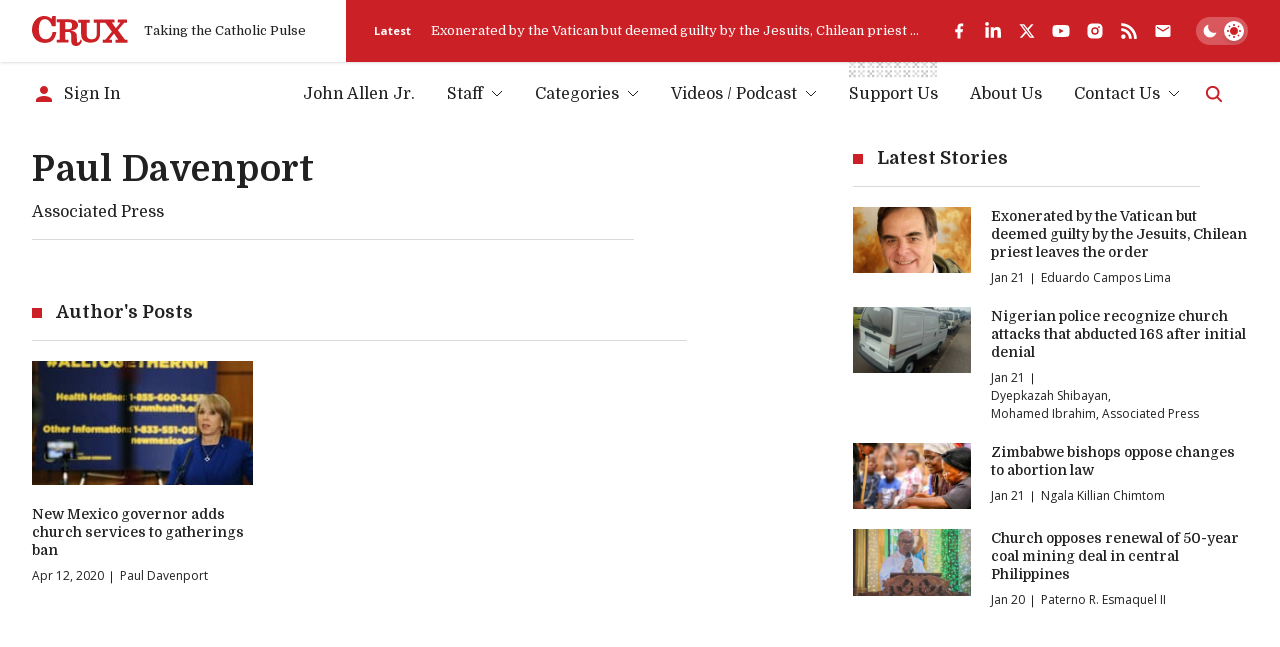

--- FILE ---
content_type: text/html; charset=utf-8
request_url: https://www.google.com/recaptcha/api2/aframe
body_size: 258
content:
<!DOCTYPE HTML><html><head><meta http-equiv="content-type" content="text/html; charset=UTF-8"></head><body><script nonce="dUkVkb1Jh_dvxGX2-lr56g">/** Anti-fraud and anti-abuse applications only. See google.com/recaptcha */ try{var clients={'sodar':'https://pagead2.googlesyndication.com/pagead/sodar?'};window.addEventListener("message",function(a){try{if(a.source===window.parent){var b=JSON.parse(a.data);var c=clients[b['id']];if(c){var d=document.createElement('img');d.src=c+b['params']+'&rc='+(localStorage.getItem("rc::a")?sessionStorage.getItem("rc::b"):"");window.document.body.appendChild(d);sessionStorage.setItem("rc::e",parseInt(sessionStorage.getItem("rc::e")||0)+1);localStorage.setItem("rc::h",'1768969953222');}}}catch(b){}});window.parent.postMessage("_grecaptcha_ready", "*");}catch(b){}</script></body></html>

--- FILE ---
content_type: text/x-component
request_url: https://cruxnow.com/?_rsc=6xk8d
body_size: 42467
content:
1:"$Sreact.fragment"
3:"$Sreact.suspense"
4:I[3289,["2763","static/chunks/2763-6c314109c24950c7.js","6284","static/chunks/6284-9bcf498427029727.js","834","static/chunks/834-29ee8e3f0c7f4216.js","4844","static/chunks/4844-90d47df7e45a584f.js","2104","static/chunks/2104-5b970a5cb5714e8a.js","8231","static/chunks/8231-1065e1a94aca0439.js","4627","static/chunks/4627-f8f53e36c4cfb812.js","18","static/chunks/18-9709a9b096a6e873.js","8974","static/chunks/app/page-27ddebd7068b8024.js"],"AdBox"]
5:I[2342,["2763","static/chunks/2763-6c314109c24950c7.js","6284","static/chunks/6284-9bcf498427029727.js","834","static/chunks/834-29ee8e3f0c7f4216.js","4844","static/chunks/4844-90d47df7e45a584f.js","2104","static/chunks/2104-5b970a5cb5714e8a.js","8231","static/chunks/8231-1065e1a94aca0439.js","4627","static/chunks/4627-f8f53e36c4cfb812.js","18","static/chunks/18-9709a9b096a6e873.js","8974","static/chunks/app/page-27ddebd7068b8024.js"],"GlobalTabsSkeleton"]
7:I[4869,["2763","static/chunks/2763-6c314109c24950c7.js","6284","static/chunks/6284-9bcf498427029727.js","834","static/chunks/834-29ee8e3f0c7f4216.js","4844","static/chunks/4844-90d47df7e45a584f.js","2104","static/chunks/2104-5b970a5cb5714e8a.js","8231","static/chunks/8231-1065e1a94aca0439.js","4627","static/chunks/4627-f8f53e36c4cfb812.js","18","static/chunks/18-9709a9b096a6e873.js","8974","static/chunks/app/page-27ddebd7068b8024.js"],"default"]
8:I[8026,["2763","static/chunks/2763-6c314109c24950c7.js","6284","static/chunks/6284-9bcf498427029727.js","834","static/chunks/834-29ee8e3f0c7f4216.js","4844","static/chunks/4844-90d47df7e45a584f.js","2104","static/chunks/2104-5b970a5cb5714e8a.js","8231","static/chunks/8231-1065e1a94aca0439.js","4627","static/chunks/4627-f8f53e36c4cfb812.js","18","static/chunks/18-9709a9b096a6e873.js","8974","static/chunks/app/page-27ddebd7068b8024.js"],"NewAdSlot"]
16:I[7742,[],"OutletBoundary"]
19:I[7742,[],"ViewportBoundary"]
1b:I[7742,[],"MetadataBoundary"]
1d:I[2497,[],""]
:HL["/_next/static/media/bdcf2ec322da5503-s.p.woff2","font",{"crossOrigin":"","type":"font/woff2"}]
:HL["/_next/static/media/e807dee2426166ad-s.p.woff2","font",{"crossOrigin":"","type":"font/woff2"}]
:HL["/_next/static/css/8ce6f49d654131c2.css","style"]
:HL["/_next/static/css/ad1443eafe44888d.css","style"]
9:T4e7,M88.188 190.093C84.6934 178.993 81.096 167.173 77.3958 154.633C73.9012 142.094 70.4065 129.657 66.9119 117.323C63.4173 104.989 60.231 93.4771 57.3531 82.7876C54.4751 72.0982 52.0083 62.8477 49.9527 55.0362C47.897 47.2246 46.458 41.6743 45.6358 38.3853L44.4024 38.6936C45.0191 42.3938 45.533 47.3274 45.9441 53.4944C46.3553 59.4559 46.6636 65.8284 46.8692 72.6121C47.0747 79.1902 47.1775 85.2544 47.1775 90.8047V199.961H0V4.77515H82.6377C85.5157 15.6702 88.4964 27.1819 91.5799 39.3103C94.869 51.2332 98.0552 63.156 101.139 75.0789C104.428 86.7962 107.306 97.9996 109.773 108.689C112.239 119.173 113.987 128.321 115.014 136.132H115.631C116.659 128.321 118.304 119.173 120.565 108.689C123.032 98.2052 125.807 87.0018 128.89 75.0789C131.974 63.156 135.16 51.2332 138.449 39.3103C141.738 27.1819 144.719 15.6702 147.391 4.77515H228.796V199.961H182.235V90.8047C182.235 85.2544 182.337 79.1902 182.543 72.6121C182.749 65.8284 183.057 59.4559 183.468 53.4944C184.085 47.3274 184.599 42.3938 185.01 38.6936L183.776 38.3853C182.954 41.6743 181.515 47.2246 179.46 55.0362C177.404 62.8477 174.834 72.201 171.751 83.096C168.873 93.7855 165.687 105.297 162.192 117.631C158.697 129.965 155.1 142.402 151.4 154.942C147.905 167.276 144.513 178.993 141.224 190.093H88.188Za:T4f3,M592.203 142.299C592.203 135.515 592.511 129.348 593.128 123.798L592.511 122.873C586.755 123.695 580.485 124.312 573.702 124.723C566.918 124.929 560.648 124.929 554.892 124.723V84.6378L635.372 84.3294V189.168C625.916 193.485 615.123 196.877 602.995 199.344C591.072 201.605 575.86 202.736 557.359 202.736C532.691 202.736 513.368 199.447 499.389 192.869C485.411 186.085 475.544 175.293 469.788 160.492C464.032 145.485 461.154 125.545 461.154 100.672C461.154 80.5264 463.415 63.9783 467.938 51.0276C472.666 38.0769 479.449 28.107 488.289 21.1177C497.334 13.9229 508.331 8.98926 521.282 6.3169C534.233 3.43897 549.034 2 565.684 2C575.552 2 585.419 2.41113 595.286 3.2334C605.359 4.05567 615.329 5.59742 625.196 7.85864V48.5608L624.271 49.1775C615.637 47.1219 607.003 45.6829 598.37 44.8606C589.941 44.0384 581.41 43.6272 572.777 43.6272C560.237 43.6272 549.239 44.9634 539.783 47.6358C530.533 50.1026 523.338 55.3445 518.199 63.3616C513.059 71.3787 510.49 83.8155 510.49 100.672C510.49 117.323 511.826 130.068 514.498 138.907C517.376 147.541 522.618 153.503 530.224 156.792C538.036 159.875 549.136 161.417 563.526 161.417C565.376 161.417 568.254 161.417 572.16 161.417C576.066 161.211 579.971 161.006 583.877 160.8C587.783 160.595 590.558 160.286 592.203 159.875V142.299Zb:T5d9,M750.863 149.7C759.908 152.783 769.775 155.25 780.465 157.1C791.36 158.745 802.152 159.567 812.841 159.567C827.436 159.567 838.229 158.95 845.218 157.717C852.413 156.278 857.141 154.119 859.402 151.241C861.663 148.363 862.794 144.663 862.794 140.141C862.794 136.235 861.972 133.151 860.327 130.89C858.683 128.629 855.496 126.882 850.768 125.648C846.04 124.209 839.051 123.079 829.801 122.256L809.449 120.406C794.238 118.967 782.212 115.781 773.373 110.848C764.739 105.914 758.572 99.3358 754.872 91.1131C751.377 82.6849 749.63 72.6121 749.63 60.8948C749.63 46.9163 752.405 35.6101 757.955 26.9763C763.711 18.3425 772.961 12.0728 785.707 8.16699C798.452 4.05566 815.411 2 836.584 2C864.13 2 886.845 5.59741 904.73 12.7922L903.804 54.7278L902.879 55.9612C882.528 48.7664 861.252 45.169 839.051 45.169C828.362 45.169 820.139 45.7857 814.383 47.0191C808.627 48.0469 804.619 49.7942 802.357 52.261C800.096 54.7278 798.966 58.2225 798.966 62.7449C798.966 67.2674 799.685 70.6592 801.124 72.9205C802.769 75.1817 805.955 76.929 810.683 78.1624C815.411 79.1902 822.297 80.2181 831.342 81.2459L850.768 83.4044C867.214 85.2545 879.856 88.5435 888.695 93.2715C897.535 97.9996 903.599 104.372 906.888 112.389C910.383 120.201 912.13 129.76 912.13 141.066C912.13 154.839 909.149 166.35 903.188 175.601C897.432 184.646 887.976 191.43 874.82 195.952C861.663 200.475 844.087 202.736 822.092 202.736C807.702 202.736 794.751 202.016 783.24 200.577C771.728 198.933 760.525 196.774 749.63 194.102V150.625L750.863 149.7Zc:T4ee,M1859.39 190.093C1855.9 178.993 1852.3 167.173 1848.6 154.633C1845.11 142.094 1841.61 129.657 1838.12 117.323C1834.62 104.989 1831.44 93.4771 1828.56 82.7876C1825.68 72.0982 1823.21 62.8477 1821.16 55.0362C1819.1 47.2246 1817.66 41.6743 1816.84 38.3853L1815.61 38.6936C1816.22 42.3938 1816.74 47.3274 1817.15 53.4944C1817.56 59.4559 1817.87 65.8284 1818.07 72.6121C1818.28 79.1902 1818.38 85.2544 1818.38 90.8047V199.961H1771.2V4.77515H1853.84C1856.72 15.6702 1859.7 27.1819 1862.78 39.3103C1866.07 51.2332 1869.26 63.156 1872.34 75.0789C1875.63 86.7962 1878.51 97.9996 1880.98 108.689C1883.44 119.173 1885.19 128.321 1886.22 136.132H1886.84C1887.86 128.321 1889.51 119.173 1891.77 108.689C1894.24 98.2052 1897.01 87.0018 1900.09 75.0789C1903.18 63.156 1906.36 51.2332 1909.65 39.3103C1912.94 27.1819 1915.92 15.6702 1918.6 4.77515H2000V199.961H1953.44V90.8047C1953.44 85.2544 1953.54 79.1902 1953.75 72.6121C1953.95 65.8284 1954.26 59.4559 1954.67 53.4944C1955.29 47.3274 1955.8 42.3938 1956.21 38.6936L1954.98 38.3853C1954.16 41.6743 1952.72 47.2246 1950.66 55.0362C1948.61 62.8477 1946.04 72.201 1942.96 83.096C1940.08 93.7855 1936.89 105.297 1933.4 117.631C1929.9 129.965 1926.3 142.402 1922.6 154.942C1919.11 167.276 1915.72 178.993 1912.43 190.093H1859.39Zd:T781,M1022.8 500C1009.67 500 995.803 499.438 981.182 498.313C966.56 497.188 952.689 495.501 939.567 493.252C926.445 491.002 915.198 488.378 905.825 485.379V423.519C920.821 428.393 938.817 432.142 959.812 434.766C980.807 437.39 1000.11 438.703 1017.74 438.703C1040.6 438.703 1057.66 437.39 1068.91 434.766C1080.53 432.517 1086.34 428.393 1086.34 422.394C1086.34 417.145 1084.09 413.584 1079.59 411.709C1075.1 409.835 1066.29 408.897 1053.16 408.897H979.494C955.5 408.897 936.755 404.586 923.258 395.963C910.137 387.34 903.576 374.781 903.576 358.285C903.576 347.038 906.95 336.353 913.698 326.23C920.821 316.108 931.131 308.61 944.628 303.736C929.257 295.863 917.635 285.928 909.762 273.931C901.889 261.934 897.952 246.75 897.952 228.379C897.952 193.888 909.012 168.769 931.131 153.023C953.626 136.902 986.43 128.841 1029.54 128.841C1038.54 128.841 1048.48 129.591 1059.35 131.091C1070.6 132.216 1078.84 133.34 1084.09 134.465H1186.44L1184.19 190.701H1145.39C1154.76 200.074 1159.45 213.945 1159.45 232.316C1159.45 258.185 1151.01 278.992 1134.14 294.738C1117.65 310.484 1092.53 318.357 1058.79 318.357C1053.16 318.357 1047.54 318.17 1041.92 317.795C1036.67 317.045 1031.42 316.483 1026.17 316.108C1016.42 317.233 1007.99 319.295 1000.86 322.294C994.116 325.293 990.742 329.604 990.742 335.228C990.742 339.727 992.429 342.726 995.803 344.226C999.552 345.726 1004.99 346.475 1012.11 346.475H1080.16C1107.53 346.475 1128.71 352.849 1143.7 365.596C1159.08 377.968 1166.76 396.151 1166.76 420.145C1166.76 473.382 1118.77 500 1022.8 500ZM1030.11 268.307C1049.98 268.307 1063.66 264.933 1071.16 258.185C1078.66 251.436 1082.41 240.189 1082.41 224.443C1082.41 208.697 1078.47 197.262 1070.6 190.139C1063.1 183.016 1049.6 179.454 1030.11 179.454C1011.74 179.454 998.427 183.016 990.179 190.139C982.306 196.887 978.37 208.322 978.37 224.443C978.37 239.439 982.119 250.499 989.617 257.622C997.115 264.745 1010.61 268.307 1030.11 268.307Ze:T485,M523.988 150.526C521.448 149.32 518.973 148.718 516.562 148.718C514.969 148.718 513.742 148.998 512.881 149.557C512.063 150.117 511.654 150.892 511.654 151.882C511.654 152.7 511.998 153.41 512.687 154.013C513.376 154.573 514.754 155.154 516.82 155.756L518.757 156.338C521.513 157.156 523.579 158.275 524.957 159.696C526.377 161.116 527.088 162.989 527.088 165.314C527.088 168.284 525.968 170.652 523.73 172.417C521.491 174.139 518.434 175 514.56 175C510.384 175 506.918 174.311 504.163 172.934L505.842 167.251C507.091 167.854 508.404 168.349 509.781 168.736C511.202 169.124 512.666 169.317 514.172 169.317C517.746 169.317 519.532 168.176 519.532 165.895C519.532 164.862 519.102 164.087 518.241 163.57C517.423 163.053 516.002 162.494 513.979 161.891L511.977 161.245C509.308 160.384 507.327 159.265 506.036 157.887C504.787 156.467 504.163 154.616 504.163 152.334C504.163 150.999 504.443 149.772 505.003 148.653C505.562 147.491 506.337 146.501 507.327 145.683C508.361 144.865 509.588 144.24 511.008 143.81C512.472 143.336 514.086 143.1 515.851 143.1C517.616 143.1 519.317 143.272 520.953 143.616C522.632 143.918 524.182 144.391 525.602 145.037L523.988 150.526Zf:T5f9,M454.732 158.791C454.732 161.331 454.323 163.613 453.505 165.637C452.731 167.66 451.633 169.36 450.212 170.738C448.791 172.116 447.134 173.17 445.24 173.902C443.346 174.634 441.301 175 439.105 175C436.91 175 434.865 174.656 432.97 173.967C431.119 173.278 429.505 172.288 428.127 170.996C426.75 169.662 425.673 168.026 424.898 166.089C424.124 164.151 423.736 161.934 423.736 159.437C423.736 156.854 424.124 154.551 424.898 152.528C425.716 150.461 426.836 148.739 428.256 147.362C429.677 145.984 431.334 144.929 433.229 144.197C435.123 143.466 437.168 143.1 439.363 143.1C441.559 143.1 443.582 143.444 445.434 144.133C447.328 144.779 448.964 145.769 450.341 147.103C451.719 148.438 452.795 150.074 453.57 152.011C454.345 153.948 454.732 156.208 454.732 158.791ZM446.854 159.114C446.854 157.263 446.639 155.692 446.208 154.4C445.778 153.066 445.197 151.99 444.465 151.172C443.776 150.354 442.958 149.751 442.011 149.363C441.107 148.976 440.16 148.782 439.17 148.782C438.179 148.782 437.232 148.954 436.328 149.299C435.424 149.6 434.628 150.16 433.939 150.978C433.25 151.753 432.691 152.807 432.26 154.142C431.83 155.477 431.614 157.134 431.614 159.114C431.614 160.922 431.83 162.472 432.26 163.764C432.691 165.012 433.25 166.067 433.939 166.928C434.671 167.746 435.489 168.349 436.393 168.736C437.34 169.124 438.309 169.317 439.299 169.317C440.246 169.317 441.172 169.145 442.076 168.801C443.023 168.456 443.841 167.897 444.529 167.122C445.218 166.347 445.778 165.314 446.208 164.022C446.639 162.688 446.854 161.052 446.854 159.114Z10:T4af,M338.021 146.393C339.915 145.36 341.831 144.563 343.768 144.004C345.705 143.401 347.836 143.1 350.161 143.1C351.969 143.1 353.605 143.315 355.069 143.745C356.532 144.133 357.802 144.779 358.879 145.683C359.955 146.587 360.773 147.771 361.333 149.234C361.935 150.655 362.237 152.399 362.237 154.465V174.354H356.231L355.456 171.125H355.262C353.067 173.708 349.946 175 345.899 175C342.67 175 340.152 174.16 338.344 172.482C336.536 170.76 335.631 168.542 335.631 165.83C335.631 164.108 335.997 162.623 336.729 161.375C337.461 160.126 338.451 159.093 339.7 158.275C340.991 157.457 342.52 156.854 344.285 156.467C346.05 156.036 347.965 155.821 350.032 155.821H354.552V153.69C354.552 152.011 354.057 150.827 353.067 150.138C352.077 149.406 350.742 149.041 349.063 149.041C347.858 149.041 346.566 149.234 345.189 149.622C343.854 150.009 342.369 150.676 340.733 151.624L338.021 146.393ZM354.617 160.664L351.13 160.793C348.288 160.879 346.308 161.375 345.189 162.279C344.069 163.14 343.51 164.194 343.51 165.443C343.51 167.036 343.983 168.112 344.93 168.672C345.877 169.231 346.975 169.511 348.224 169.511C349.472 169.511 350.656 169.21 351.775 168.607C352.938 167.961 353.885 167.079 354.617 165.959V160.664Z11:T436,M319.855 169.317C321.232 169.317 322.438 169.167 323.471 168.865C324.547 168.521 325.451 168.155 326.183 167.768L327.669 173.127C326.721 173.601 325.473 174.031 323.923 174.419C322.373 174.806 320.673 175 318.822 175C316.54 175 314.409 174.677 312.429 174.031C310.448 173.343 308.726 172.331 307.263 170.996C305.799 169.662 304.637 168.004 303.776 166.024C302.958 164.044 302.549 161.74 302.549 159.114C302.549 156.704 302.936 154.508 303.711 152.528C304.529 150.547 305.648 148.868 307.069 147.491C308.533 146.07 310.255 144.994 312.235 144.262C314.258 143.487 316.475 143.1 318.886 143.1C320.221 143.1 321.598 143.229 323.019 143.487C324.44 143.745 325.968 144.262 327.604 145.037L325.99 150.461C324.999 149.902 323.988 149.471 322.954 149.17C321.921 148.868 320.845 148.718 319.726 148.718C316.884 148.718 314.603 149.6 312.881 151.365C311.159 153.087 310.298 155.606 310.298 158.921C310.298 160.858 310.578 162.494 311.137 163.828C311.697 165.163 312.429 166.239 313.333 167.057C314.237 167.875 315.248 168.456 316.368 168.801C317.53 169.145 318.692 169.317 319.855 169.317Z12:T5f4,M73.156 158.791C73.156 161.331 72.747 163.613 71.929 165.637C71.1541 167.66 70.0563 169.36 68.6357 170.738C67.215 172.116 65.5576 173.17 63.6634 173.902C61.7691 174.634 59.7242 175 57.5287 175C55.3331 175 53.2882 174.656 51.394 173.967C49.5428 173.278 47.9284 172.288 46.5508 170.996C45.1732 169.662 44.0969 168.026 43.322 166.089C42.5471 164.151 42.1597 161.934 42.1597 159.437C42.1597 156.854 42.5471 154.551 43.322 152.528C44.14 150.461 45.2593 148.739 46.68 147.362C48.1006 145.984 49.7581 144.929 51.6523 144.197C53.5465 143.466 55.5914 143.1 57.787 143.1C59.9825 143.1 62.0059 143.444 63.8571 144.133C65.7513 144.779 67.3872 145.769 68.7648 147.103C70.1424 148.438 71.2187 150.074 71.9936 152.011C72.7685 153.948 73.156 156.208 73.156 158.791ZM65.2778 159.114C65.2778 157.263 65.0625 155.692 64.632 154.4C64.2015 153.066 63.6203 151.99 62.8885 151.172C62.1996 150.354 61.3817 149.751 60.4346 149.363C59.5305 148.976 58.5834 148.782 57.5932 148.782C56.6031 148.782 55.656 148.954 54.7519 149.299C53.8479 149.6 53.0514 150.16 52.3626 150.978C51.6738 151.753 51.1142 152.807 50.6837 154.142C50.2532 155.477 50.0379 157.134 50.0379 159.114C50.0379 160.922 50.2532 162.472 50.6837 163.764C51.1142 165.012 51.6738 166.067 52.3626 166.928C53.0945 167.746 53.9124 168.349 54.8165 168.736C55.7636 169.124 56.7322 169.317 57.7224 169.317C58.6695 169.317 59.5951 169.145 60.4992 168.801C61.4463 168.456 62.2642 167.897 62.953 167.122C63.6418 166.347 64.2015 165.314 64.632 164.022C65.0625 162.688 65.2778 161.052 65.2778 159.114Z13:T48d,M24.0221 168.8C26.0455 168.8 27.746 168.628 29.1236 168.284C30.5012 167.939 31.7497 167.466 32.869 166.863L34.548 172.804C33.3425 173.407 31.8142 173.923 29.9631 174.354C28.1119 174.784 25.8518 175 23.1826 175C20.2552 175 17.5215 174.526 14.9815 173.579C12.4846 172.632 10.3106 171.276 8.45939 169.511C6.65127 167.703 5.23061 165.507 4.1974 162.924C3.16419 160.298 2.64758 157.327 2.64758 154.012C2.64758 150.784 3.14266 147.878 4.13282 145.295C5.12298 142.669 6.52212 140.452 8.33024 138.643C10.1814 136.835 12.377 135.458 14.917 134.511C17.4569 133.52 20.2767 133.025 23.3764 133.025C26.1316 133.025 28.3917 133.262 30.1568 133.736C31.9219 134.209 33.4286 134.769 34.6771 135.415L32.869 141.356C31.5775 140.71 30.2644 140.193 28.9299 139.806C27.5953 139.418 26.0455 139.225 24.2804 139.225C22.4723 139.225 20.7503 139.504 19.1144 140.064C17.5215 140.581 16.1224 141.442 14.917 142.647C13.7546 143.81 12.8075 145.338 12.0756 147.232C11.3868 149.083 11.0424 151.343 11.0424 154.012C11.0424 156.596 11.3868 158.834 12.0756 160.728C12.7644 162.58 13.69 164.108 14.8524 165.313C16.0147 166.519 17.3708 167.401 18.9206 167.961C20.5135 168.52 22.214 168.8 24.0221 168.8Z14:T5f9,M211.245 47.1492C211.245 40.1712 209.876 35.7479 207.079 33.0317C204.274 30.3084 199.787 29.0589 192.934 29.0588H170.572V35.5037H176.775V82.8844H170.572V89.3294H190.91V82.8844H186.083V66.2234H191.296C193.689 66.2234 195.663 66.6206 197.235 68.2267C198.727 69.7516 199.706 72.2267 200.613 75.9076L200.615 75.9119L203.86 89.3294H216.328V82.8844H211.834L209.471 73.8434L209.118 72.5864C208.281 69.7846 207.358 67.8702 206.45 66.5093C205.422 64.9683 204.386 64.0969 203.436 63.4382L201.887 62.364L203.6 61.5757C208.379 59.3771 211.245 54.815 211.245 47.1492ZM200.043 47.3279C200.043 43.7125 199.551 41.7219 198.515 40.5844C197.508 39.4791 195.731 38.9112 192.331 38.9112H188.236V56.371H192.158C195.387 56.3709 197.227 55.7517 198.324 54.5254C199.453 53.2621 200.043 51.0883 200.043 47.3279ZM202.196 47.3279C202.196 51.1791 201.622 54.0654 199.93 55.959C198.204 57.8892 195.564 58.5235 192.158 58.5235H186.083V36.7587H192.331C195.823 36.7587 198.442 37.3085 200.106 39.1361C201.741 40.9318 202.196 43.6894 202.196 47.3279ZM213.398 47.1492C213.397 54.6625 210.787 59.862 206.015 62.7298C206.744 63.3803 207.499 64.2039 208.239 65.3132C209.291 66.8907 210.296 69.0127 211.18 71.9726L211.552 73.2927V73.2969L213.496 80.7319H218.48V91.4819H202.168L198.521 76.4185C197.619 72.7605 196.745 70.8033 195.696 69.7318C194.726 68.7409 193.47 68.376 191.296 68.3759H188.236V80.7319H193.062V91.4819H168.42V80.7319H174.623V37.6562H168.42V26.9062H192.934C199.953 26.9063 205.159 28.165 208.58 31.4867C212.008 34.8158 213.398 39.9768 213.398 47.1492Z15:Tb10,M102.771 26.9062L109.796 52.2341L109.798 52.2362C110.837 56.0156 111.81 59.993 112.522 63.0219C112.634 63.4964 112.733 63.9497 112.831 64.3736C112.919 64.0112 113.012 63.6277 113.111 63.2258C113.833 60.2768 114.826 56.3272 115.906 52.3308L122.755 26.9062H145.422V37.6562H139.454L141.915 80.7319H148.093V91.4819H124.485V80.7319H128.91L127.987 62.9673C127.742 57.8076 127.636 52.882 127.594 49.0053C127.154 50.9499 126.646 53.0722 126.083 55.135L126.078 55.1518L119.272 78.5268L119.045 79.3025H106.134L99.3652 55.0509L99.3631 55.0467C98.7682 52.8825 98.2187 50.5735 97.7487 48.4756C97.7049 52.9035 97.598 58.7798 97.3409 64.6595V64.6658L96.5358 80.7319H101.047V91.4819H77.4385V80.7319H83.5282L85.9077 37.6562H80.024V26.9062H102.771ZM82.1765 35.5037H88.1822L85.5651 82.8844H79.591V89.3294H98.8943V82.8844H94.2719L95.1905 64.5586C95.448 58.6667 95.5553 52.772 95.5983 48.3474C95.6198 46.1348 95.6256 44.2898 95.6256 42.9997C95.6256 42.3551 95.6227 41.8479 95.6214 41.503C95.6207 41.331 95.6219 41.1987 95.6214 41.1099C95.6211 41.0658 95.6194 41.0314 95.6193 41.0091V40.9775L95.6109 39.8929H98.1964L98.3583 40.7757V40.7799C98.3589 40.7833 98.3613 40.788 98.3625 40.7946C98.3651 40.8086 98.3679 40.8301 98.373 40.8577C98.3834 40.9135 98.3989 40.9977 98.4193 41.1057C98.46 41.3218 98.5204 41.638 98.5979 42.037C98.7533 42.8359 98.9793 43.9672 99.258 45.2931C99.8158 47.9467 100.585 51.3681 101.438 54.4707L107.767 77.15H117.428L124.006 54.5674L124.653 52.0891C125.274 49.6108 125.811 47.1782 126.221 45.2048C126.494 43.8908 126.712 42.7821 126.86 42.0033C126.934 41.615 126.99 41.3084 127.028 41.0994C127.048 40.9948 127.063 40.9136 127.073 40.8598C127.077 40.8331 127.081 40.8122 127.083 40.7988C127.084 40.7924 127.087 40.7873 127.087 40.7841V40.7799L127.245 39.8929H129.757L129.74 40.9838V41.0175C129.74 41.0398 129.739 41.074 129.738 41.1184C129.737 41.2071 129.735 41.339 129.734 41.5114C129.73 41.8571 129.726 42.3654 129.723 43.0144C129.718 44.313 129.719 46.1751 129.74 48.4252C129.778 52.3643 129.882 57.4893 130.137 62.8643L130.255 65.1808L131.176 82.8844H126.637V89.3294H145.941V82.8844H139.883L139.826 81.8691L137.175 35.5037H143.269V29.0588H124.405L117.985 52.8921C116.911 56.8665 115.921 60.7993 115.2 63.7388C114.84 65.2077 114.547 66.4279 114.345 67.2807C114.243 67.7072 114.165 68.0431 114.111 68.2708C114.085 68.3842 114.064 68.471 114.05 68.5294C114.043 68.5586 114.039 68.5819 114.036 68.5966C114.034 68.6031 114.032 68.6079 114.031 68.6114L114.029 68.6156L113.836 69.4501H111.77L111.585 68.6029V68.5966C111.584 68.5928 111.582 68.5873 111.58 68.5798C111.577 68.5641 111.572 68.5395 111.566 68.5084C111.552 68.4461 111.531 68.3534 111.505 68.233C111.451 67.9918 111.372 67.6379 111.271 67.1904C111.07 66.2949 110.781 65.0226 110.426 63.5159C109.717 60.4998 108.75 56.5512 107.721 52.808L101.133 29.0588H82.1765V35.5037Z0:{"P":null,"b":"0XNU1-H7YFVvV4ThYFzil","p":"","c":["",""],"i":false,"f":[[["",{"children":["__PAGE__",{}]},"$undefined","$undefined",true],["",["$","$1","c",{"children":[[["$","link","0",{"rel":"stylesheet","href":"/_next/static/css/8ce6f49d654131c2.css","precedence":"next","crossOrigin":"$undefined","nonce":"$undefined"}],["$","link","1",{"rel":"stylesheet","href":"/_next/static/css/ad1443eafe44888d.css","precedence":"next","crossOrigin":"$undefined","nonce":"$undefined"}]],"$L2"]}],{"children":["__PAGE__",["$","$1","c",{"children":[["$","main",null,{"className":"flex flex-col","children":[["$","script",null,{"type":"application/ld+json","dangerouslySetInnerHTML":{"__html":"{\"@context\":\"https://schema.org\",\"@type\":\"WebPage\",\"url\":\"https://cruxnow.com/\",\"inLanguage\":\"en\",\"description\":\"Crux offers the very best in smart, wired, and independent coverage of the Vatican and the Catholic Church.\",\"name\":\"Crux\",\"publisher\":{\"@type\":\"NewsMediaOrganization\",\"name\":\"Crux\",\"logo\":{\"@type\":\"ImageObject\",\"url\":\"https://cruxnow.com/crux-logo.png\"},\"url\":\"https://cruxnow.com\",\"sameAs\":[\"https://www.facebook.com/crux/\",\"https://www.linkedin.com/company/crux-now/\",\"https://twitter.com/Crux\",\"https://www.youtube.com/c/CruxMedia\"]},\"isPartOf\":{\"@type\":\"WebSite\",\"name\":\"Crux\",\"url\":\"https://cruxnow.com/\",\"potentialAction\":{\"@type\":\"SearchAction\",\"target\":\"https://cruxnow.com/search?q={query}\",\"query\":\"required name=query\",\"query-input\":\"required name=query\"}}}"}}],["$","$3",null,{"fallback":["$","main",null,{"className":"flex flex-col","children":[["$","section",null,{"className":"container mb-section","children":["$","div",null,{"className":"posts-grid items-start","data-cy":"hero-posts","data-testid":"hero-posts","children":[["$","div",null,{"className":"flex flex-wrap w-full lg:w-[30%] xl:w-3/5","children":[["$","article","hero1-0",{"className":"group p-post-grid-gap w-[var(--posts-grid-item-width)] [&_a]:relative [&_a]:z-20  undefined","data-format":"large","children":["$","div",null,{"className":"flex relative z-0","children":["$","div",null,{"className":"flex-1 flex items-start justify-start -m-[var(--post-inner-gap)]      flex-col md:flex-row-reverse lg:max-xl:flex-col xl:flex-row-reverse","children":[["$","div",null,{"className":"post-img relative w-full p-[var(--post-inner-gap)]      md:basis-2/3 lg:max-xl:basis-full ","children":["$","div",null,{"className":"w-full h-0 pb-[56.25%] skeleton-bg"}]}],["$","div",null,{"className":"post-text p-[var(--post-inner-gap)]      md:basis-1/3 lg:max-xl:basis-full  w-full","children":[["$","h3",null,{"className":"post-title text-[inherit] mb-2 font-medium max-w-[45ch]   h4 skeleton-bg h-10","children":"Â "}],["$","div",null,{"className":"text-p-tint text-heading-4 mb-1.5 last:mb-0  skeleton-bg","children":["$","div",null,{"className":"line-clamp-4","dangerouslySetInnerHTML":"$undefined"}]}],["$","div",null,{"className":"flex flex-wrap items-start text-p text-heading-6 skeleton-bg w-24 max-w-full","children":"Â "}]]}]]}]}]}]]}],["$","div",null,{"className":"flex flex-wrap w-full lg:w-2/5 md:max-lg:[--posts-grid-item-width:33.333%] lg:max-xl:[--posts-grid-item-width:100%] xl:[--posts-grid-item-width:50%]","children":[["$","article","hero2-skeleton-0",{"className":"group p-post-grid-gap w-[var(--posts-grid-item-width)] [&_a]:relative [&_a]:z-20  max-md:[&:nth-of-type(n+6)]:hidden md:[&:nth-of-type(n+4)_.post-img]:hidden lg:[&:nth-of-type(n+4)]:hidden xl:[&:nth-of-type(3)]:hidden","data-format":"small-4","children":["$","div",null,{"className":"flex relative z-0","children":["$","div",null,{"className":"flex-1 flex items-start justify-start -m-[var(--post-inner-gap)] flex-row   md:max-lg:flex-col xl:flex-col  ","children":[["$","div",null,{"className":"post-img relative w-full p-[var(--post-inner-gap)] basis-1/3   md:max-lg:basis-full xl:basis-full   ","children":["$","div",null,{"className":"w-full h-0 pb-[56.25%] skeleton-bg"}]}],["$","div",null,{"className":"post-text p-[var(--post-inner-gap)] flex-1   md:max-lg:basis-full xl:basis-full    w-full","children":[["$","h3",null,{"className":"post-title text-[inherit] mb-2 font-medium max-w-[45ch]   h4 skeleton-bg h-10","children":"Â "}],false,["$","div",null,{"className":"flex flex-wrap items-start text-p text-heading-6 skeleton-bg w-24 max-w-full","children":"Â "}]]}]]}]}]}],["$","article","hero2-skeleton-1",{"className":"group p-post-grid-gap w-[var(--posts-grid-item-width)] [&_a]:relative [&_a]:z-20  max-md:[&:nth-of-type(n+6)]:hidden md:[&:nth-of-type(n+4)_.post-img]:hidden lg:[&:nth-of-type(n+4)]:hidden xl:[&:nth-of-type(3)]:hidden","data-format":"small-4","children":["$","div",null,{"className":"flex relative z-0","children":["$","div",null,{"className":"flex-1 flex items-start justify-start -m-[var(--post-inner-gap)] flex-row   md:max-lg:flex-col xl:flex-col  ","children":[["$","div",null,{"className":"post-img relative w-full p-[var(--post-inner-gap)] basis-1/3   md:max-lg:basis-full xl:basis-full   ","children":["$","div",null,{"className":"w-full h-0 pb-[56.25%] skeleton-bg"}]}],["$","div",null,{"className":"post-text p-[var(--post-inner-gap)] flex-1   md:max-lg:basis-full xl:basis-full    w-full","children":[["$","h3",null,{"className":"post-title text-[inherit] mb-2 font-medium max-w-[45ch]   h4 skeleton-bg h-10","children":"Â "}],false,["$","div",null,{"className":"flex flex-wrap items-start text-p text-heading-6 skeleton-bg w-24 max-w-full","children":"Â "}]]}]]}]}]}],["$","article","hero2-skeleton-2",{"className":"group p-post-grid-gap w-[var(--posts-grid-item-width)] [&_a]:relative [&_a]:z-20  max-md:[&:nth-of-type(n+6)]:hidden md:[&:nth-of-type(n+4)_.post-img]:hidden lg:[&:nth-of-type(n+4)]:hidden xl:[&:nth-of-type(3)]:hidden","data-format":"small-4","children":["$","div",null,{"className":"flex relative z-0","children":["$","div",null,{"className":"flex-1 flex items-start justify-start -m-[var(--post-inner-gap)] flex-row   md:max-lg:flex-col xl:flex-col  ","children":[["$","div",null,{"className":"post-img relative w-full p-[var(--post-inner-gap)] basis-1/3   md:max-lg:basis-full xl:basis-full   ","children":["$","div",null,{"className":"w-full h-0 pb-[56.25%] skeleton-bg"}]}],["$","div",null,{"className":"post-text p-[var(--post-inner-gap)] flex-1   md:max-lg:basis-full xl:basis-full    w-full","children":[["$","h3",null,{"className":"post-title text-[inherit] mb-2 font-medium max-w-[45ch]   h4 skeleton-bg h-10","children":"Â "}],false,["$","div",null,{"className":"flex flex-wrap items-start text-p text-heading-6 skeleton-bg w-24 max-w-full","children":"Â "}]]}]]}]}]}],["$","article","hero2-skeleton-3",{"className":"group p-post-grid-gap w-[var(--posts-grid-item-width)] [&_a]:relative [&_a]:z-20  max-md:[&:nth-of-type(n+6)]:hidden md:[&:nth-of-type(n+4)_.post-img]:hidden lg:[&:nth-of-type(n+4)]:hidden xl:[&:nth-of-type(3)]:hidden","data-format":"small-4","children":["$","div",null,{"className":"flex relative z-0","children":["$","div",null,{"className":"flex-1 flex items-start justify-start -m-[var(--post-inner-gap)] flex-row   md:max-lg:flex-col xl:flex-col  ","children":[["$","div",null,{"className":"post-img relative w-full p-[var(--post-inner-gap)] basis-1/3   md:max-lg:basis-full xl:basis-full   ","children":["$","div",null,{"className":"w-full h-0 pb-[56.25%] skeleton-bg"}]}],["$","div",null,{"className":"post-text p-[var(--post-inner-gap)] flex-1   md:max-lg:basis-full xl:basis-full    w-full","children":[["$","h3",null,{"className":"post-title text-[inherit] mb-2 font-medium max-w-[45ch]   h4 skeleton-bg h-10","children":"Â "}],false,["$","div",null,{"className":"flex flex-wrap items-start text-p text-heading-6 skeleton-bg w-24 max-w-full","children":"Â "}]]}]]}]}]}],["$","article","hero2-skeleton-4",{"className":"group p-post-grid-gap w-[var(--posts-grid-item-width)] [&_a]:relative [&_a]:z-20  max-md:[&:nth-of-type(n+6)]:hidden md:[&:nth-of-type(n+4)_.post-img]:hidden lg:[&:nth-of-type(n+4)]:hidden xl:[&:nth-of-type(3)]:hidden","data-format":"small-4","children":["$","div",null,{"className":"flex relative z-0","children":["$","div",null,{"className":"flex-1 flex items-start justify-start -m-[var(--post-inner-gap)] flex-row   md:max-lg:flex-col xl:flex-col  ","children":[["$","div",null,{"className":"post-img relative w-full p-[var(--post-inner-gap)] basis-1/3   md:max-lg:basis-full xl:basis-full   ","children":["$","div",null,{"className":"w-full h-0 pb-[56.25%] skeleton-bg"}]}],["$","div",null,{"className":"post-text p-[var(--post-inner-gap)] flex-1   md:max-lg:basis-full xl:basis-full    w-full","children":[["$","h3",null,{"className":"post-title text-[inherit] mb-2 font-medium max-w-[45ch]   h4 skeleton-bg h-10","children":"Â "}],false,["$","div",null,{"className":"flex flex-wrap items-start text-p text-heading-6 skeleton-bg w-24 max-w-full","children":"Â "}]]}]]}]}]}],["$","article","hero2-skeleton-5",{"className":"group p-post-grid-gap w-[var(--posts-grid-item-width)] [&_a]:relative [&_a]:z-20  max-md:[&:nth-of-type(n+6)]:hidden md:[&:nth-of-type(n+4)_.post-img]:hidden lg:[&:nth-of-type(n+4)]:hidden xl:[&:nth-of-type(3)]:hidden","data-format":"small-4","children":["$","div",null,{"className":"flex relative z-0","children":["$","div",null,{"className":"flex-1 flex items-start justify-start -m-[var(--post-inner-gap)] flex-row   md:max-lg:flex-col xl:flex-col  ","children":[["$","div",null,{"className":"post-img relative w-full p-[var(--post-inner-gap)] basis-1/3   md:max-lg:basis-full xl:basis-full   ","children":["$","div",null,{"className":"w-full h-0 pb-[56.25%] skeleton-bg"}]}],["$","div",null,{"className":"post-text p-[var(--post-inner-gap)] flex-1   md:max-lg:basis-full xl:basis-full    w-full","children":[["$","h3",null,{"className":"post-title text-[inherit] mb-2 font-medium max-w-[45ch]   h4 skeleton-bg h-10","children":"Â "}],false,["$","div",null,{"className":"flex flex-wrap items-start text-p text-heading-6 skeleton-bg w-24 max-w-full","children":"Â "}]]}]]}]}]}]]}],["$","div",null,{"className":"hidden lg:flex flex-wrap w-[30%] xl:w-3/5 xl:[--posts-grid-item-width:33.333%]","children":[["$","article","hero3-skeleton-0",{"className":"group p-post-grid-gap w-[var(--posts-grid-item-width)] [&_a]:relative [&_a]:z-20  lg:max-xl:[&_.post-img]:hidden lg:first-of-type:hidden xl:first-of-type:block xl:[&:nth-of-type(n+4)]:hidden","data-format":"small-1","children":["$","div",null,{"className":"flex relative z-0","children":["$","div",null,{"className":"flex-1 flex items-start justify-start -m-[var(--post-inner-gap)] flex-row md:flex-col    ","children":[["$","div",null,{"className":"post-img relative w-full p-[var(--post-inner-gap)] basis-1/3 md:basis-full     ","children":["$","div",null,{"className":"w-full h-0 pb-[56.25%] skeleton-bg"}]}],["$","div",null,{"className":"post-text p-[var(--post-inner-gap)] flex-1 md:basis-full      w-full","children":[["$","h3",null,{"className":"post-title text-[inherit] mb-2 font-medium max-w-[45ch]   h4 skeleton-bg h-10","children":"Â "}],false,["$","div",null,{"className":"flex flex-wrap items-start text-p text-heading-6 skeleton-bg w-24 max-w-full","children":"Â "}]]}]]}]}]}],["$","article","hero3-skeleton-1",{"className":"group p-post-grid-gap w-[var(--posts-grid-item-width)] [&_a]:relative [&_a]:z-20  lg:max-xl:[&_.post-img]:hidden lg:first-of-type:hidden xl:first-of-type:block xl:[&:nth-of-type(n+4)]:hidden","data-format":"small-1","children":["$","div",null,{"className":"flex relative z-0","children":["$","div",null,{"className":"flex-1 flex items-start justify-start -m-[var(--post-inner-gap)] flex-row md:flex-col    ","children":[["$","div",null,{"className":"post-img relative w-full p-[var(--post-inner-gap)] basis-1/3 md:basis-full     ","children":["$","div",null,{"className":"w-full h-0 pb-[56.25%] skeleton-bg"}]}],["$","div",null,{"className":"post-text p-[var(--post-inner-gap)] flex-1 md:basis-full      w-full","children":[["$","h3",null,{"className":"post-title text-[inherit] mb-2 font-medium max-w-[45ch]   h4 skeleton-bg h-10","children":"Â "}],false,["$","div",null,{"className":"flex flex-wrap items-start text-p text-heading-6 skeleton-bg w-24 max-w-full","children":"Â "}]]}]]}]}]}],["$","article","hero3-skeleton-2",{"className":"group p-post-grid-gap w-[var(--posts-grid-item-width)] [&_a]:relative [&_a]:z-20  lg:max-xl:[&_.post-img]:hidden lg:first-of-type:hidden xl:first-of-type:block xl:[&:nth-of-type(n+4)]:hidden","data-format":"small-1","children":["$","div",null,{"className":"flex relative z-0","children":["$","div",null,{"className":"flex-1 flex items-start justify-start -m-[var(--post-inner-gap)] flex-row md:flex-col    ","children":[["$","div",null,{"className":"post-img relative w-full p-[var(--post-inner-gap)] basis-1/3 md:basis-full     ","children":["$","div",null,{"className":"w-full h-0 pb-[56.25%] skeleton-bg"}]}],["$","div",null,{"className":"post-text p-[var(--post-inner-gap)] flex-1 md:basis-full      w-full","children":[["$","h3",null,{"className":"post-title text-[inherit] mb-2 font-medium max-w-[45ch]   h4 skeleton-bg h-10","children":"Â "}],false,["$","div",null,{"className":"flex flex-wrap items-start text-p text-heading-6 skeleton-bg w-24 max-w-full","children":"Â "}]]}]]}]}]}],["$","article","hero3-skeleton-3",{"className":"group p-post-grid-gap w-[var(--posts-grid-item-width)] [&_a]:relative [&_a]:z-20  lg:max-xl:[&_.post-img]:hidden lg:first-of-type:hidden xl:first-of-type:block xl:[&:nth-of-type(n+4)]:hidden","data-format":"small-1","children":["$","div",null,{"className":"flex relative z-0","children":["$","div",null,{"className":"flex-1 flex items-start justify-start -m-[var(--post-inner-gap)] flex-row md:flex-col    ","children":[["$","div",null,{"className":"post-img relative w-full p-[var(--post-inner-gap)] basis-1/3 md:basis-full     ","children":["$","div",null,{"className":"w-full h-0 pb-[56.25%] skeleton-bg"}]}],["$","div",null,{"className":"post-text p-[var(--post-inner-gap)] flex-1 md:basis-full      w-full","children":[["$","h3",null,{"className":"post-title text-[inherit] mb-2 font-medium max-w-[45ch]   h4 skeleton-bg h-10","children":"Â "}],false,["$","div",null,{"className":"flex flex-wrap items-start text-p text-heading-6 skeleton-bg w-24 max-w-full","children":"Â "}]]}]]}]}]}]]}],["$","div",null,{"className":"hidden xl:flex flex-wrap w-2/5 [--posts-grid-item-width:50%]","children":[["$","article","hero4-skeleton-0",{"className":"group p-post-grid-gap w-[var(--posts-grid-item-width)] [&_a]:relative [&_a]:z-20  undefined","data-format":"small-1","children":["$","div",null,{"className":"flex relative z-0","children":["$","div",null,{"className":"flex-1 flex items-start justify-start -m-[var(--post-inner-gap)] flex-row md:flex-col    ","children":[false,["$","div",null,{"className":"post-text p-[var(--post-inner-gap)] flex-1 md:basis-full      w-full","children":[["$","h3",null,{"className":"post-title text-[inherit] mb-2 font-medium max-w-[45ch]   h4 skeleton-bg h-10","children":"Â "}],false,["$","div",null,{"className":"flex flex-wrap items-start text-p text-heading-6 skeleton-bg w-24 max-w-full","children":"Â "}]]}]]}]}]}],["$","article","hero4-skeleton-1",{"className":"group p-post-grid-gap w-[var(--posts-grid-item-width)] [&_a]:relative [&_a]:z-20  undefined","data-format":"small-1","children":["$","div",null,{"className":"flex relative z-0","children":["$","div",null,{"className":"flex-1 flex items-start justify-start -m-[var(--post-inner-gap)] flex-row md:flex-col    ","children":[false,["$","div",null,{"className":"post-text p-[var(--post-inner-gap)] flex-1 md:basis-full      w-full","children":[["$","h3",null,{"className":"post-title text-[inherit] mb-2 font-medium max-w-[45ch]   h4 skeleton-bg h-10","children":"Â "}],false,["$","div",null,{"className":"flex flex-wrap items-start text-p text-heading-6 skeleton-bg w-24 max-w-full","children":"Â "}]]}]]}]}]}],["$","article","hero4-skeleton-2",{"className":"group p-post-grid-gap w-[var(--posts-grid-item-width)] [&_a]:relative [&_a]:z-20  undefined","data-format":"small-1","children":["$","div",null,{"className":"flex relative z-0","children":["$","div",null,{"className":"flex-1 flex items-start justify-start -m-[var(--post-inner-gap)] flex-row md:flex-col    ","children":[false,["$","div",null,{"className":"post-text p-[var(--post-inner-gap)] flex-1 md:basis-full      w-full","children":[["$","h3",null,{"className":"post-title text-[inherit] mb-2 font-medium max-w-[45ch]   h4 skeleton-bg h-10","children":"Â "}],false,["$","div",null,{"className":"flex flex-wrap items-start text-p text-heading-6 skeleton-bg w-24 max-w-full","children":"Â "}]]}]]}]}]}],["$","article","hero4-skeleton-3",{"className":"group p-post-grid-gap w-[var(--posts-grid-item-width)] [&_a]:relative [&_a]:z-20  undefined","data-format":"small-1","children":["$","div",null,{"className":"flex relative z-0","children":["$","div",null,{"className":"flex-1 flex items-start justify-start -m-[var(--post-inner-gap)] flex-row md:flex-col    ","children":[false,["$","div",null,{"className":"post-text p-[var(--post-inner-gap)] flex-1 md:basis-full      w-full","children":[["$","h3",null,{"className":"post-title text-[inherit] mb-2 font-medium max-w-[45ch]   h4 skeleton-bg h-10","children":"Â "}],false,["$","div",null,{"className":"flex flex-wrap items-start text-p text-heading-6 skeleton-bg w-24 max-w-full","children":"Â "}]]}]]}]}]}]]}]]}]}],["$","section",null,{"className":"container mb-section","children":[["$","$L4",null,{"className":"hidden lg:block skeleton-bg","variant":"large"}],["$","$L4",null,{"className":"lg:hidden skeleton-bg","variant":"large"}]]}],["$","section",null,{"className":"container mb-section hidden lg:block","children":[["$","div",null,{"className":"section-heading flex space-between items-end border-b border-b-bg-shade-2 lg:mb-5 mb-[var(--section-heading-spacing)] md:mr-12 3xl:mr-14 ","children":["$","h2",null,{"className":"relative z-0 pb-2.5 !mb-0 lg:pb-4 pl-0 h3  skeleton w-full","children":["$","div",null,{"className":"skeleton-bg","children":"Â "}]}]}],["$","div",null,{"className":"posts-grid","children":[["$","div",null,{"className":"flex flex-wrap w-full md:[--posts-grid-item-width:33.333%] lg:[--posts-grid-item-width:25%] lg:w-4/5","children":[["$","article","latest1-skeleton-0",{"className":"group p-post-grid-gap w-[var(--posts-grid-item-width)] [&_a]:relative [&_a]:z-20  max-md:[&:nth-of-type(n+6)]:hidden md:max-lg:[&:nth-of-type(n+7)]:hidden md:max-lg:[&:nth-of-type(4)_.post-img]:hidden md:[&:nth-of-type(n+5)_.post-img]:hidden","data-format":"small-1","children":["$","div",null,{"className":"flex relative z-0","children":["$","div",null,{"className":"flex-1 flex items-start justify-start -m-[var(--post-inner-gap)] flex-row md:flex-col    ","children":[["$","div",null,{"className":"post-img relative w-full p-[var(--post-inner-gap)] basis-1/3 md:basis-full     ","children":["$","div",null,{"className":"w-full h-0 pb-[56.25%] skeleton-bg"}]}],["$","div",null,{"className":"post-text p-[var(--post-inner-gap)] flex-1 md:basis-full      w-full","children":[["$","h3",null,{"className":"post-title text-[inherit] mb-2 font-medium max-w-[45ch]   h4 skeleton-bg h-10","children":"Â "}],false,["$","div",null,{"className":"flex flex-wrap items-start text-p text-heading-6 skeleton-bg w-24 max-w-full","children":"Â "}]]}]]}]}]}],["$","article","latest1-skeleton-1",{"className":"group p-post-grid-gap w-[var(--posts-grid-item-width)] [&_a]:relative [&_a]:z-20  max-md:[&:nth-of-type(n+6)]:hidden md:max-lg:[&:nth-of-type(n+7)]:hidden md:max-lg:[&:nth-of-type(4)_.post-img]:hidden md:[&:nth-of-type(n+5)_.post-img]:hidden","data-format":"small-1","children":["$","div",null,{"className":"flex relative z-0","children":["$","div",null,{"className":"flex-1 flex items-start justify-start -m-[var(--post-inner-gap)] flex-row md:flex-col    ","children":[["$","div",null,{"className":"post-img relative w-full p-[var(--post-inner-gap)] basis-1/3 md:basis-full     ","children":["$","div",null,{"className":"w-full h-0 pb-[56.25%] skeleton-bg"}]}],["$","div",null,{"className":"post-text p-[var(--post-inner-gap)] flex-1 md:basis-full      w-full","children":[["$","h3",null,{"className":"post-title text-[inherit] mb-2 font-medium max-w-[45ch]   h4 skeleton-bg h-10","children":"Â "}],false,["$","div",null,{"className":"flex flex-wrap items-start text-p text-heading-6 skeleton-bg w-24 max-w-full","children":"Â "}]]}]]}]}]}],["$","article","latest1-skeleton-2",{"className":"group p-post-grid-gap w-[var(--posts-grid-item-width)] [&_a]:relative [&_a]:z-20  max-md:[&:nth-of-type(n+6)]:hidden md:max-lg:[&:nth-of-type(n+7)]:hidden md:max-lg:[&:nth-of-type(4)_.post-img]:hidden md:[&:nth-of-type(n+5)_.post-img]:hidden","data-format":"small-1","children":["$","div",null,{"className":"flex relative z-0","children":["$","div",null,{"className":"flex-1 flex items-start justify-start -m-[var(--post-inner-gap)] flex-row md:flex-col    ","children":[["$","div",null,{"className":"post-img relative w-full p-[var(--post-inner-gap)] basis-1/3 md:basis-full     ","children":["$","div",null,{"className":"w-full h-0 pb-[56.25%] skeleton-bg"}]}],["$","div",null,{"className":"post-text p-[var(--post-inner-gap)] flex-1 md:basis-full      w-full","children":[["$","h3",null,{"className":"post-title text-[inherit] mb-2 font-medium max-w-[45ch]   h4 skeleton-bg h-10","children":"Â "}],false,["$","div",null,{"className":"flex flex-wrap items-start text-p text-heading-6 skeleton-bg w-24 max-w-full","children":"Â "}]]}]]}]}]}],["$","article","latest1-skeleton-3",{"className":"group p-post-grid-gap w-[var(--posts-grid-item-width)] [&_a]:relative [&_a]:z-20  max-md:[&:nth-of-type(n+6)]:hidden md:max-lg:[&:nth-of-type(n+7)]:hidden md:max-lg:[&:nth-of-type(4)_.post-img]:hidden md:[&:nth-of-type(n+5)_.post-img]:hidden","data-format":"small-1","children":["$","div",null,{"className":"flex relative z-0","children":["$","div",null,{"className":"flex-1 flex items-start justify-start -m-[var(--post-inner-gap)] flex-row md:flex-col    ","children":[["$","div",null,{"className":"post-img relative w-full p-[var(--post-inner-gap)] basis-1/3 md:basis-full     ","children":["$","div",null,{"className":"w-full h-0 pb-[56.25%] skeleton-bg"}]}],["$","div",null,{"className":"post-text p-[var(--post-inner-gap)] flex-1 md:basis-full      w-full","children":[["$","h3",null,{"className":"post-title text-[inherit] mb-2 font-medium max-w-[45ch]   h4 skeleton-bg h-10","children":"Â "}],false,["$","div",null,{"className":"flex flex-wrap items-start text-p text-heading-6 skeleton-bg w-24 max-w-full","children":"Â "}]]}]]}]}]}],["$","article","latest1-skeleton-4",{"className":"group p-post-grid-gap w-[var(--posts-grid-item-width)] [&_a]:relative [&_a]:z-20  max-md:[&:nth-of-type(n+6)]:hidden md:max-lg:[&:nth-of-type(n+7)]:hidden md:max-lg:[&:nth-of-type(4)_.post-img]:hidden md:[&:nth-of-type(n+5)_.post-img]:hidden","data-format":"small-1","children":["$","div",null,{"className":"flex relative z-0","children":["$","div",null,{"className":"flex-1 flex items-start justify-start -m-[var(--post-inner-gap)] flex-row md:flex-col    ","children":[["$","div",null,{"className":"post-img relative w-full p-[var(--post-inner-gap)] basis-1/3 md:basis-full     ","children":["$","div",null,{"className":"w-full h-0 pb-[56.25%] skeleton-bg"}]}],["$","div",null,{"className":"post-text p-[var(--post-inner-gap)] flex-1 md:basis-full      w-full","children":[["$","h3",null,{"className":"post-title text-[inherit] mb-2 font-medium max-w-[45ch]   h4 skeleton-bg h-10","children":"Â "}],false,["$","div",null,{"className":"flex flex-wrap items-start text-p text-heading-6 skeleton-bg w-24 max-w-full","children":"Â "}]]}]]}]}]}],["$","article","latest1-skeleton-5",{"className":"group p-post-grid-gap w-[var(--posts-grid-item-width)] [&_a]:relative [&_a]:z-20  max-md:[&:nth-of-type(n+6)]:hidden md:max-lg:[&:nth-of-type(n+7)]:hidden md:max-lg:[&:nth-of-type(4)_.post-img]:hidden md:[&:nth-of-type(n+5)_.post-img]:hidden","data-format":"small-1","children":["$","div",null,{"className":"flex relative z-0","children":["$","div",null,{"className":"flex-1 flex items-start justify-start -m-[var(--post-inner-gap)] flex-row md:flex-col    ","children":[["$","div",null,{"className":"post-img relative w-full p-[var(--post-inner-gap)] basis-1/3 md:basis-full     ","children":["$","div",null,{"className":"w-full h-0 pb-[56.25%] skeleton-bg"}]}],["$","div",null,{"className":"post-text p-[var(--post-inner-gap)] flex-1 md:basis-full      w-full","children":[["$","h3",null,{"className":"post-title text-[inherit] mb-2 font-medium max-w-[45ch]   h4 skeleton-bg h-10","children":"Â "}],false,["$","div",null,{"className":"flex flex-wrap items-start text-p text-heading-6 skeleton-bg w-24 max-w-full","children":"Â "}]]}]]}]}]}],["$","article","latest1-skeleton-6",{"className":"group p-post-grid-gap w-[var(--posts-grid-item-width)] [&_a]:relative [&_a]:z-20  max-md:[&:nth-of-type(n+6)]:hidden md:max-lg:[&:nth-of-type(n+7)]:hidden md:max-lg:[&:nth-of-type(4)_.post-img]:hidden md:[&:nth-of-type(n+5)_.post-img]:hidden","data-format":"small-1","children":["$","div",null,{"className":"flex relative z-0","children":["$","div",null,{"className":"flex-1 flex items-start justify-start -m-[var(--post-inner-gap)] flex-row md:flex-col    ","children":[["$","div",null,{"className":"post-img relative w-full p-[var(--post-inner-gap)] basis-1/3 md:basis-full     ","children":["$","div",null,{"className":"w-full h-0 pb-[56.25%] skeleton-bg"}]}],["$","div",null,{"className":"post-text p-[var(--post-inner-gap)] flex-1 md:basis-full      w-full","children":[["$","h3",null,{"className":"post-title text-[inherit] mb-2 font-medium max-w-[45ch]   h4 skeleton-bg h-10","children":"Â "}],false,["$","div",null,{"className":"flex flex-wrap items-start text-p text-heading-6 skeleton-bg w-24 max-w-full","children":"Â "}]]}]]}]}]}],["$","article","latest1-skeleton-7",{"className":"group p-post-grid-gap w-[var(--posts-grid-item-width)] [&_a]:relative [&_a]:z-20  max-md:[&:nth-of-type(n+6)]:hidden md:max-lg:[&:nth-of-type(n+7)]:hidden md:max-lg:[&:nth-of-type(4)_.post-img]:hidden md:[&:nth-of-type(n+5)_.post-img]:hidden","data-format":"small-1","children":["$","div",null,{"className":"flex relative z-0","children":["$","div",null,{"className":"flex-1 flex items-start justify-start -m-[var(--post-inner-gap)] flex-row md:flex-col    ","children":[["$","div",null,{"className":"post-img relative w-full p-[var(--post-inner-gap)] basis-1/3 md:basis-full     ","children":["$","div",null,{"className":"w-full h-0 pb-[56.25%] skeleton-bg"}]}],["$","div",null,{"className":"post-text p-[var(--post-inner-gap)] flex-1 md:basis-full      w-full","children":[["$","h3",null,{"className":"post-title text-[inherit] mb-2 font-medium max-w-[45ch]   h4 skeleton-bg h-10","children":"Â "}],false,["$","div",null,{"className":"flex flex-wrap items-start text-p text-heading-6 skeleton-bg w-24 max-w-full","children":"Â "}]]}]]}]}]}]]}],["$","div",null,{"className":"hidden lg:block lg:w-1/5","children":[["$","article","latest2-skeleton-0",{"className":"group p-post-grid-gap w-[var(--posts-grid-item-width)] [&_a]:relative [&_a]:z-20  lg:max-2xl:[&:nth-of-type(n+4)]:hidden","data-format":"small-1","children":["$","div",null,{"className":"flex relative z-0","children":["$","div",null,{"className":"flex-1 flex items-start justify-start -m-[var(--post-inner-gap)] flex-row md:flex-col    ","children":[false,["$","div",null,{"className":"post-text p-[var(--post-inner-gap)] flex-1 md:basis-full      w-full","children":[["$","h3",null,{"className":"post-title text-[inherit] mb-2 font-medium max-w-[45ch]   h4 skeleton-bg h-10","children":"Â "}],false,["$","div",null,{"className":"flex flex-wrap items-start text-p text-heading-6 skeleton-bg w-24 max-w-full","children":"Â "}]]}]]}]}]}],["$","article","latest2-skeleton-1",{"className":"group p-post-grid-gap w-[var(--posts-grid-item-width)] [&_a]:relative [&_a]:z-20  lg:max-2xl:[&:nth-of-type(n+4)]:hidden","data-format":"small-1","children":["$","div",null,{"className":"flex relative z-0","children":["$","div",null,{"className":"flex-1 flex items-start justify-start -m-[var(--post-inner-gap)] flex-row md:flex-col    ","children":[false,["$","div",null,{"className":"post-text p-[var(--post-inner-gap)] flex-1 md:basis-full      w-full","children":[["$","h3",null,{"className":"post-title text-[inherit] mb-2 font-medium max-w-[45ch]   h4 skeleton-bg h-10","children":"Â "}],false,["$","div",null,{"className":"flex flex-wrap items-start text-p text-heading-6 skeleton-bg w-24 max-w-full","children":"Â "}]]}]]}]}]}],["$","article","latest2-skeleton-2",{"className":"group p-post-grid-gap w-[var(--posts-grid-item-width)] [&_a]:relative [&_a]:z-20  lg:max-2xl:[&:nth-of-type(n+4)]:hidden","data-format":"small-1","children":["$","div",null,{"className":"flex relative z-0","children":["$","div",null,{"className":"flex-1 flex items-start justify-start -m-[var(--post-inner-gap)] flex-row md:flex-col    ","children":[false,["$","div",null,{"className":"post-text p-[var(--post-inner-gap)] flex-1 md:basis-full      w-full","children":[["$","h3",null,{"className":"post-title text-[inherit] mb-2 font-medium max-w-[45ch]   h4 skeleton-bg h-10","children":"Â "}],false,["$","div",null,{"className":"flex flex-wrap items-start text-p text-heading-6 skeleton-bg w-24 max-w-full","children":"Â "}]]}]]}]}]}],["$","article","latest2-skeleton-3",{"className":"group p-post-grid-gap w-[var(--posts-grid-item-width)] [&_a]:relative [&_a]:z-20  lg:max-2xl:[&:nth-of-type(n+4)]:hidden","data-format":"small-1","children":["$","div",null,{"className":"flex relative z-0","children":["$","div",null,{"className":"flex-1 flex items-start justify-start -m-[var(--post-inner-gap)] flex-row md:flex-col    ","children":[false,["$","div",null,{"className":"post-text p-[var(--post-inner-gap)] flex-1 md:basis-full      w-full","children":[["$","h3",null,{"className":"post-title text-[inherit] mb-2 font-medium max-w-[45ch]   h4 skeleton-bg h-10","children":"Â "}],false,["$","div",null,{"className":"flex flex-wrap items-start text-p text-heading-6 skeleton-bg w-24 max-w-full","children":"Â "}]]}]]}]}]}],["$","article","latest2-skeleton-4",{"className":"group p-post-grid-gap w-[var(--posts-grid-item-width)] [&_a]:relative [&_a]:z-20  lg:max-2xl:[&:nth-of-type(n+4)]:hidden","data-format":"small-1","children":["$","div",null,{"className":"flex relative z-0","children":["$","div",null,{"className":"flex-1 flex items-start justify-start -m-[var(--post-inner-gap)] flex-row md:flex-col    ","children":[false,["$","div",null,{"className":"post-text p-[var(--post-inner-gap)] flex-1 md:basis-full      w-full","children":[["$","h3",null,{"className":"post-title text-[inherit] mb-2 font-medium max-w-[45ch]   h4 skeleton-bg h-10","children":"Â "}],false,["$","div",null,{"className":"flex flex-wrap items-start text-p text-heading-6 skeleton-bg w-24 max-w-full","children":"Â "}]]}]]}]}]}]]}]]}]]}],["$","section",null,{"className":"container mb-section lg:order-1","children":[["$","div",null,{"className":"section-heading flex space-between items-end border-b border-b-bg-shade-2 lg:mb-5 mb-[var(--section-heading-spacing)] md:mr-12 3xl:mr-14 ","children":["$","h2",null,{"className":"relative z-0 pb-2.5 !mb-0 lg:pb-4 pl-0 h3  skeleton w-full","children":["$","div",null,{"className":"skeleton-bg","children":"Â "}]}]}],["$","div",null,{"children":["$","$L5",null,{"tabs":[{"logo":"/icons/global/all.svg","title":"All","key":"all"},{"logo":"/icons/global/vatican.svg","title":"Vatican","key":"vatican"},{"logo":"/icons/global/us.svg","title":"U.S.","key":"us"},{"logo":"/icons/global/uk-ireland.svg","title":"UK and Ireland","key":"ukIreland"},{"logo":"/icons/global/europe.svg","title":"Europe","key":"europe"},{"logo":"/icons/global/oceania.svg","title":"Oceania","key":"oceania"},{"logo":"/icons/global/americas.svg","title":"Americas","key":"americas"},{"logo":"/icons/global/middle-east.svg","title":"Middle East","key":"middleEast"},{"logo":"/icons/global/africa.svg","title":"Africa","key":"africa"},{"logo":"/icons/global/asia.svg","title":"Asia","key":"asia"}]}]}]]}],["$","section",null,{"className":"container mb-section"}]]}],"children":"$L6"}],["$","section",null,{"className":"container mb-section","children":["$","div",null,{"children":["$","div",null,{"className":"flex flex-wrap -m-post-grid-gap","children":[["$","div",null,{"className":"p-post-grid-gap w-full mb-5 last:mb-0","children":["$","div",null,{"className":"flex flex-wrap -m-post-grid-gap","children":[["$","div",null,{"className":"p-post-grid-gap w-full lg:w-[70%] mb-5 last:mb-0","children":["$","div",null,{"data-testid":"home-subscribe-form","className":"bg-accent p-5 relative z-0 overflow-hidden md:p-10 md:py-[1.65rem] 3xl:py-6 [&_h1]:text-heading-2 [&_.form-footer]:lg:pb-0","children":[["$","div",null,{"className":"absolute -z-10 w-4/5 opacity-10 -top-4 right-[5%] md:w-3/5 md:right-[10%]","children":["$","svg",null,{"xmlns":"http://www.w3.org/2000/svg","fill":"#fff","viewBox":"0 0 61 67","className":"w-full h-auto","children":["$","path",null,{"d":"M49.206 8.017l1.322-4.722c.16-.488.29-.986.393-1.49.11-.708.461-.94 1.18-.929a213.8 213.8 0 006.863 0c.572 0 .76.163.76.75v23.56c0 .608-.167.808-.786.802a344.778 344.778 0 00-8.06 0c-.524 0-.665-.246-.807-.66a40.266 40.266 0 00-4.195-9.13 15.53 15.53 0 00-7.314-6.596 13.479 13.479 0 00-14.158 2 14.445 14.445 0 00-4.096 6.012 42.157 42.157 0 00-2.401 15.972 40.048 40.048 0 001.825 12.913 16.69 16.69 0 005.673 8.395 15.42 15.42 0 008.343 2.917c3.35.358 6.726-.396 9.606-2.146a16.526 16.526 0 006.057-7.173 27.584 27.584 0 002.312-7.76c.052-.362.131-.603.582-.603h8.27c.122.017.243.045.361.084-.084.771-.136 1.532-.257 2.282a34.01 34.01 0 01-4.022 12.016A23.251 23.251 0 0142.38 65.58a35.896 35.896 0 01-19.239-.052A28.205 28.205 0 014.95 51.29 34.836 34.836 0 01.97 35.611a37.664 37.664 0 012.297-14.644 32.05 32.05 0 017.865-12.068 28.106 28.106 0 0112.113-7.005 27.094 27.094 0 0120.35 1.727 17.39 17.39 0 014.903 3.887c.16.198.309.405.446.62l.262-.11z"}]}]}],["$","div",null,{"className":"text-white","style":{"--color-p":"var(--white)","--color-h":"var(--white)","--color-accent":"var(--white)","--color-accent-hsl":"var(--white-hsl)","--color-input-bg":"var(--white)"},"children":[["$","h1",null,{"children":"Cruxâ€™s Daily Newsletter"}],["$","$L7",null,{"intro":"Today's top stories delivered straight into your inbox.","sourceId":"home-cta","className":"[&_label[for^=email]]:text-dark-grey [&_input[type=checkbox]:checked]:bg-white [&_input[type=checkbox]]:border-white","style":{"--color-accent-light":"var(--white)","--color-accent-light-hsl":"var(--white-hsl)"}}]]}]]}]}],["$","div",null,{"className":"p-post-grid-gap w-full lg:w-[300px] flex justify-center lg:justify-start","children":["$","$L8",null,{"id":"div-gpt-homepage-card-300x250","style":{"width":"300px","height":"250px"}}]}]]}]}],["$","div",null,{"className":"p-post-grid-gap w-full mb-5 last:mb-0 hidden md:block lg:hidden","children":["$","div",null,{"className":"","children":[["$","div",null,{"className":"section-heading flex space-between items-end border-b border-b-bg-shade-2 lg:mb-5 mb-[var(--section-heading-spacing)] md:mr-12 3xl:mr-14 ","children":[["$","h2",null,{"className":"relative z-0 pb-2.5 !mb-0 lg:pb-4 mr-4 last:mr-0 pl-6 h3 ","children":[["$","div",null,{"className":"absolute h-2.5 w-2.5 bg-accent left-0 top-1 lg:top-2"}],["$","span",null,{"className":"[&_img]:w-full [&_img]:max-w-full [&_img]:h-auto [&_img]:object-contain [&_img]:object-left-bottom [&_img]:mt-0 [&_svg]:w-full [&_svg]:max-w-full [&_svg]:h-auto [&_svg]:object-contain [&_svg]:object-left-bottom [&_svg]:mt-0","children":"Friends of Crux"}]]}],"$undefined","$undefined","$undefined"]}],["$","div",null,{"children":["$","ul",null,{"className":"flex flex-wrap justify-start -my-2 -mx-2 sm:-mx-4 lg:-mx-2 3xl:-mx-4","children":[["$","li","Magisterium AI",{"className":"flex items-center py-2  px-2 sm:px-4 lg:px-2 3xl:px-4","children":["$","a",null,{"href":"https://magisterium.com/","target":"_blank","rel":"noopener noreferrer","aria-label":"Magisterium AI","className":"flex transition-opacity duration-300 hover:opacity-80 no-color-hover","children":["$","svg",null,{"width":"2000","height":"204","viewBox":"0 0 2000 204","fill":"none","xmlns":"http://www.w3.org/2000/svg","className":"white-on-dark--fill w-full h-full max-h-[1.25rem] max-w-[6rem] lg:max-h-[1.375rem] lg:max-w-[6.25rem]","children":[["$","title",null,{"children":"Magisterium AI"}],["$","path",null,{"d":"$9","fill":"currentColor"}],["$","path",null,{"d":"M445.616 199.036V199.961H393.197C391.758 195.027 390.01 189.374 387.955 183.001C386.105 176.629 384.049 169.845 381.788 162.65H315.184C311.073 177.04 307.27 189.477 303.775 199.961H251.356V199.344L314.567 4.77515H382.404L445.616 199.036ZM347.869 39.927C345.813 50.4109 342.833 63.156 338.927 78.1624C335.021 93.1688 330.91 108.483 326.593 124.107H370.687C366.165 108.483 361.95 93.1688 358.045 78.1624C354.139 63.156 351.158 50.4109 349.103 39.927H347.869Z","fill":"currentColor"}],["$","path",null,{"d":"$a","fill":"currentColor"}],["$","path",null,{"d":"M718.71 199.961H669.374V4.77515H718.71V199.961Z","fill":"currentColor"}],["$","path",null,{"d":"$b","fill":"currentColor"}],["$","path",null,{"d":"M983.18 199.961V46.4024H927.677V4.77515H1088.02V46.4024H1032.52V199.961H983.18Z","fill":"currentColor"}],["$","path",null,{"d":"M1109.62 199.961V4.77515H1254.54V44.8606H1158.95V81.8626H1241.9V121.948H1158.95V159.875H1254.54V199.961H1109.62Z","fill":"currentColor"}],["$","path",null,{"d":"M1328.48 199.961H1279.15V4.77515H1372.27C1396.73 4.77515 1414.51 10.3254 1425.61 21.426C1436.92 32.3211 1442.57 48.458 1442.57 69.837C1442.57 85.8712 1438.56 99.6441 1430.55 111.156C1422.53 122.462 1411.94 129.554 1398.79 132.432L1398.48 133.357C1403.62 136.646 1409.27 142.094 1415.44 149.7C1421.61 157.306 1427.67 165.631 1433.63 174.676C1439.8 183.515 1445.25 191.841 1449.97 199.652V199.961H1392.62L1359.32 150.625C1356.44 146.308 1354.08 143.224 1352.23 141.374C1350.58 139.524 1348.53 138.393 1346.06 137.982C1343.8 137.571 1340.1 137.366 1334.96 137.366H1328.48V199.961ZM1364.25 44.8606H1328.48V97.2801H1364.25C1374.53 97.2801 1381.62 95.2244 1385.53 91.1131C1389.64 87.0018 1391.7 80.3208 1391.7 71.0704C1391.7 61.8199 1389.64 55.139 1385.53 51.0276C1381.62 46.9163 1374.53 44.8606 1364.25 44.8606Z","fill":"currentColor"}],["$","path",null,{"d":"M1527.22 199.961H1477.89V4.77515H1527.22V199.961Z","fill":"currentColor"}],["$","path",null,{"d":"M1733.29 4.77515V119.79C1733.29 139.935 1730.82 156.072 1725.89 168.201C1721.16 180.329 1712.83 189.168 1700.91 194.719C1688.99 200.063 1672.13 202.736 1650.34 202.736C1627.73 202.736 1610.15 200.063 1597.61 194.719C1585.28 189.168 1576.65 180.329 1571.71 168.201C1566.78 156.072 1564.31 139.935 1564.31 119.79V4.77515H1613.65V118.865C1613.65 129.348 1614.68 137.571 1616.73 143.533C1618.79 149.494 1622.49 153.708 1627.83 156.175C1633.18 158.436 1640.68 159.567 1650.34 159.567C1659.39 159.567 1666.27 158.436 1671 156.175C1675.93 153.708 1679.33 149.494 1681.18 143.533C1683.03 137.571 1683.95 129.348 1683.95 118.865V4.77515H1733.29Z","fill":"currentColor"}],["$","path",null,{"d":"$c","fill":"currentColor"}]]}]}]}],["$","li","Vulgate",{"className":"flex items-center py-2  px-2 sm:px-4 lg:px-2 3xl:px-4","children":["$","a",null,{"href":"https://vulgate.ai/","target":"_blank","rel":"noopener noreferrer","aria-label":"Vulgate","className":"flex transition-opacity duration-300 hover:opacity-80 no-color-hover","children":["$","svg",null,{"width":"2000","height":"522","viewBox":"0 0 2000 522","fill":"none","xmlns":"http://www.w3.org/2000/svg","className":"white-on-dark--fill w-full h-full max-h-[1.25rem] max-w-[6rem] lg:max-h-[1.375rem] lg:max-w-[6.25rem]","children":[["$","title",null,{"children":"Vulgate"}],["$","path",null,{"d":"M1870.84 406.648C1824.36 406.648 1787.05 395.213 1758.93 372.344C1730.82 349.1 1716.76 314.233 1716.76 267.745C1716.76 225.38 1728.38 191.638 1751.62 166.52C1774.87 141.401 1809.73 128.841 1856.22 128.841C1898.59 128.841 1931.39 139.714 1954.64 161.458C1977.88 183.203 1989.5 212.446 1989.5 249.187V296.988H1800.55C1804.67 314.608 1814.23 326.98 1829.23 334.103C1844.6 340.852 1865.41 344.226 1891.65 344.226C1906.27 344.226 1921.08 342.914 1936.08 340.289C1951.45 337.665 1964.2 334.291 1974.32 330.167V389.215C1961.57 395.213 1946.39 399.525 1928.77 402.149C1911.15 405.148 1891.84 406.648 1870.84 406.648ZM1800.55 244.688H1910.77V232.878C1910.77 219.757 1906.83 209.447 1898.96 201.948C1891.09 194.075 1877.78 190.139 1859.03 190.139C1837.29 190.139 1822.11 194.638 1813.48 203.636C1804.86 212.258 1800.55 225.943 1800.55 244.688Z","fill":"currentColor"}],["$","path",null,{"d":"M1627.33 406.647C1594.33 406.647 1569.97 398.211 1554.22 381.34C1538.85 364.469 1531.16 341.225 1531.16 311.608V203.072H1495.17V134.464H1531.16V78.7898L1621.7 54.6083V134.464H1686.37L1682.44 203.072H1621.7V305.422C1621.7 318.168 1624.89 327.166 1631.26 332.415C1637.64 337.289 1647.2 339.726 1659.94 339.726C1670.82 339.726 1681.88 337.851 1693.12 334.102V395.399C1675.5 402.898 1653.57 406.647 1627.33 406.647Z","fill":"currentColor"}],["$","path",null,{"d":"M1285.67 406.648C1268.8 406.648 1253.05 403.649 1238.43 397.65C1224.18 391.652 1212.75 382.466 1204.13 370.095C1195.5 357.348 1191.19 341.602 1191.19 322.856C1191.19 295.488 1200.38 274.118 1218.75 258.747C1237.49 243.001 1265.42 235.128 1302.54 235.128H1376.77V228.942C1376.77 215.445 1372.27 205.885 1363.27 200.261C1354.28 194.263 1337.4 191.264 1312.66 191.264C1282.29 191.264 1252.49 195.95 1223.25 205.323V146.837C1236.37 141.588 1252.3 137.277 1271.05 133.903C1290.17 130.529 1310.22 128.841 1331.22 128.841C1372.46 128.841 1404.7 137.277 1427.95 154.148C1451.56 171.019 1463.37 197.824 1463.37 234.565V401.024H1384.08L1379.58 378.53C1369.83 387.528 1357.27 394.464 1341.9 399.337C1326.91 404.211 1308.16 406.648 1285.67 406.648ZM1314.35 350.974C1328.59 350.974 1340.97 348.537 1351.46 343.664C1361.96 338.79 1370.4 332.604 1376.77 325.106V287.427H1312.66C1286.04 287.427 1272.73 298.112 1272.73 319.482C1272.73 329.23 1276.11 336.915 1282.86 342.539C1289.6 348.162 1300.1 350.974 1314.35 350.974Z","fill":"currentColor"}],["$","path",null,{"d":"$d","fill":"currentColor"}],["$","path",null,{"d":"M817.19 406.655C787.947 406.655 766.952 400.282 754.205 387.535C741.458 374.788 735.085 354.356 735.085 326.238V22H825.625V317.24C825.625 325.863 827.312 331.861 830.686 335.235C834.435 338.235 839.872 339.734 846.995 339.734C857.117 339.734 866.115 338.422 873.988 335.798V397.095C865.365 400.469 856.742 402.906 848.12 404.406C839.872 405.905 829.562 406.655 817.19 406.655Z","fill":"currentColor"}],["$","path",null,{"d":"M497.793 406.653C466.301 406.653 441.744 397.842 424.123 380.222C406.503 362.226 397.692 336.17 397.692 302.053V134.47H488.233V296.992C488.233 311.988 491.794 323.048 498.918 330.171C506.416 336.92 517.475 340.294 532.097 340.294C542.969 340.294 553.279 338.045 563.027 333.546C572.774 329.047 580.835 323.423 587.208 316.675V134.47H677.749V401.029H593.394L590.582 378.535C579.71 386.783 566.588 393.531 551.217 398.78C535.846 404.028 518.038 406.653 497.793 406.653Z","fill":"currentColor"}],["$","path",null,{"d":"M149.341 401.032L11 38.8712H105.477L197.704 297.557L290.494 38.8712H385.533L247.192 401.032H149.341Z","fill":"currentColor"}]]}]}]}],["$","li","VMR",{"className":"flex items-center py-2  px-2 sm:px-4 lg:px-2 3xl:px-4","children":["$","a",null,{"href":"https://www.vmrcommunications.com/","target":"_blank","rel":"noopener noreferrer","aria-label":"VMR","className":"flex transition-opacity duration-300 hover:opacity-80 no-color-hover","children":["$","svg",null,{"width":"528","height":"175","viewBox":"0 0 528 175","fill":"none","xmlns":"http://www.w3.org/2000/svg","className":"white-on-dark--fill w-full h-full max-h-[1.25rem] max-w-[6rem] lg:max-h-[1.375rem] lg:max-w-[6.25rem]","children":[["$","title",null,{"children":"VMR"}],["$","rect",null,{"width":"226.015","height":"116.236","fill":"#26A9D8"}],["$","path",null,{"d":"$e","fill":"currentColor"}],["$","path",null,{"d":"M473.25 174.354H465.63V143.681H471.571L472.54 147.749C474.003 146.285 475.575 145.145 477.254 144.327C478.933 143.509 480.805 143.1 482.872 143.1C486.187 143.1 488.748 144.025 490.556 145.876C492.364 147.684 493.268 150.268 493.268 153.625V174.354H485.649V154.529C485.649 152.894 485.218 151.581 484.357 150.59C483.539 149.557 482.291 149.041 480.612 149.041C479.363 149.041 478.093 149.385 476.802 150.074C475.51 150.72 474.326 151.602 473.25 152.721V174.354Z","fill":"currentColor"}],["$","path",null,{"d":"$f","fill":"currentColor"}],["$","path",null,{"d":"M404.517 174.355V143.681H412.137V174.355H404.517ZM408.327 136.642C406.992 136.642 405.938 136.255 405.163 135.48C404.431 134.705 404.065 133.736 404.065 132.574C404.065 131.455 404.452 130.508 405.227 129.733C406.002 128.915 407.035 128.506 408.327 128.506C409.575 128.506 410.587 128.893 411.362 129.668C412.137 130.443 412.524 131.412 412.524 132.574C412.524 133.736 412.137 134.705 411.362 135.48C410.587 136.255 409.575 136.642 408.327 136.642Z","fill":"currentColor"}],["$","path",null,{"d":"M392.572 149.234H384.113V164.603C384.113 166.067 384.457 167.079 385.146 167.639C385.878 168.155 386.803 168.413 387.922 168.413C388.783 168.413 389.688 168.327 390.635 168.155C391.582 167.983 392.378 167.746 393.024 167.445L394.186 172.869C393.368 173.214 392.249 173.558 390.828 173.902C389.451 174.204 387.966 174.354 386.373 174.354C382.886 174.354 380.367 173.644 378.817 172.223C377.311 170.803 376.557 168.672 376.557 165.83V149.234H371.908V143.681H376.557V134.124H384.113V143.681H392.572V149.234Z","fill":"currentColor"}],["$","path",null,{"d":"$10","fill":"currentColor"}],["$","path",null,{"d":"$11","fill":"currentColor"}],["$","path",null,{"d":"M283.329 174.355V143.681H290.949V174.355H283.329ZM287.139 136.642C285.805 136.642 284.75 136.255 283.975 135.48C283.243 134.705 282.877 133.736 282.877 132.574C282.877 131.455 283.265 130.508 284.039 129.733C284.814 128.915 285.848 128.506 287.139 128.506C288.388 128.506 289.399 128.893 290.174 129.668C290.949 130.443 291.337 131.412 291.337 132.574C291.337 133.736 290.949 134.705 290.174 135.48C289.399 136.255 288.388 136.642 287.139 136.642Z","fill":"currentColor"}],["$","path",null,{"d":"M249.962 174.354H242.342V143.681H248.283L249.252 147.749C250.716 146.285 252.287 145.145 253.966 144.327C255.645 143.509 257.518 143.1 259.584 143.1C262.899 143.1 265.46 144.025 267.268 145.876C269.077 147.684 269.981 150.268 269.981 153.625V174.354H262.361V154.529C262.361 152.894 261.93 151.581 261.069 150.59C260.251 149.557 259.003 149.041 257.324 149.041C256.075 149.041 254.805 149.385 253.514 150.074C252.222 150.72 251.038 151.602 249.962 152.721V174.354Z","fill":"currentColor"}],["$","path",null,{"d":"M222.084 143.681H229.704V174.354H223.957L223.053 170.803H222.794C221.804 171.836 220.491 172.805 218.855 173.709C217.219 174.57 215.174 175 212.721 175C209.492 175 206.909 174.096 204.971 172.288C203.034 170.48 202.066 167.768 202.066 164.151V143.681H209.685V163.376C209.685 165.486 210.159 166.993 211.106 167.897C212.096 168.758 213.345 169.188 214.852 169.188C216.444 169.188 217.822 168.865 218.984 168.22C220.19 167.531 221.223 166.691 222.084 165.701V143.681Z","fill":"currentColor"}],["$","path",null,{"d":"M150.68 174.354H143.06V143.681H148.936L149.905 147.749C151.325 146.328 152.854 145.209 154.49 144.391C156.125 143.53 158.02 143.1 160.172 143.1C162.325 143.1 164.133 143.53 165.597 144.391C167.06 145.209 168.158 146.393 168.89 147.943C170.354 146.436 171.968 145.252 173.733 144.391C175.498 143.53 177.435 143.1 179.545 143.1C182.774 143.1 185.228 143.982 186.906 145.747C188.585 147.512 189.425 150.031 189.425 153.303V174.354H181.805V154.336C181.805 152.7 181.418 151.408 180.643 150.461C179.868 149.514 178.684 149.041 177.091 149.041C175.843 149.041 174.594 149.342 173.346 149.945C172.097 150.547 170.978 151.408 169.988 152.528C170.031 152.829 170.052 153.109 170.052 153.367C170.052 153.582 170.052 153.841 170.052 154.142V174.354H162.432V154.336C162.432 152.7 162.045 151.408 161.27 150.461C160.495 149.514 159.311 149.041 157.718 149.041C156.47 149.041 155.221 149.385 153.973 150.074C152.768 150.72 151.67 151.624 150.68 152.786V174.354Z","fill":"currentColor"}],["$","path",null,{"d":"M91.6736 174.354H84.0537V143.681H89.9301L90.8987 147.749C92.3194 146.328 93.8477 145.209 95.4836 144.391C97.1195 143.53 99.0137 143.1 101.166 143.1C103.319 143.1 105.127 143.53 106.591 144.391C108.054 145.209 109.152 146.393 109.884 147.943C111.348 146.436 112.962 145.252 114.727 144.391C116.492 143.53 118.429 143.1 120.539 143.1C123.768 143.1 126.222 143.982 127.901 145.747C129.58 147.512 130.419 150.031 130.419 153.303V174.354H122.799V154.336C122.799 152.7 122.412 151.408 121.637 150.461C120.862 149.514 119.678 149.041 118.085 149.041C116.837 149.041 115.588 149.342 114.34 149.945C113.091 150.547 111.972 151.408 110.982 152.528C111.025 152.829 111.046 153.109 111.046 153.367C111.046 153.582 111.046 153.841 111.046 154.142V174.354H103.426V154.336C103.426 152.7 103.039 151.408 102.264 150.461C101.489 149.514 100.305 149.041 98.7124 149.041C97.4639 149.041 96.2155 149.385 94.967 150.074C93.7616 150.72 92.6638 151.624 91.6736 152.786V174.354Z","fill":"currentColor"}],["$","path",null,{"d":"$12","fill":"currentColor"}],["$","path",null,{"d":"$13","fill":"currentColor"}],["$","path",null,{"d":"M238.641 105.474H240.763L242.132 109.772C242.251 110.147 242.361 110.521 242.461 110.895C242.571 111.26 242.666 111.62 242.749 111.976H242.803C242.84 111.821 242.881 111.652 242.926 111.47C242.981 111.278 243.036 111.087 243.091 110.895C243.146 110.694 243.196 110.498 243.241 110.306C243.296 110.115 243.351 109.937 243.406 109.772L244.734 105.474H246.856L247.54 114.098H245.938C245.865 113.158 245.797 112.223 245.733 111.292C245.678 110.352 245.642 109.412 245.623 108.472L245.582 107.116H245.541C245.404 107.655 245.258 108.207 245.103 108.773C244.948 109.339 244.793 109.854 244.638 110.32L243.433 114.098H242.078L240.846 110.32C240.636 109.681 240.458 109.097 240.312 108.568C240.175 108.029 240.056 107.545 239.956 107.116H239.928C239.91 107.828 239.878 108.572 239.833 109.348C239.796 110.124 239.755 110.84 239.709 111.497L239.559 114.098H237.984L238.641 105.474Z","fill":"currentColor"}],["$","path",null,{"d":"M236.987 105.474V106.815H234.454V114.098H232.784V106.815H230.32V105.474H236.987Z","fill":"currentColor"}],["$","path",null,{"d":"M191.985 90.4058H169.496V81.808H175.7V36.5802H169.496V27.9824H192.933C206.806 27.9824 212.321 32.9978 212.321 47.1483C212.321 55.1191 209.305 60.1345 204.049 62.5526C206.117 63.9856 208.616 66.4037 210.511 73.5685L212.666 81.808H217.405V90.4058H203.015L199.568 76.1657C197.759 68.8218 195.863 67.2993 191.296 67.2993H187.16V81.808H191.985V90.4058ZM187.16 57.4477H192.158C198.793 57.4477 201.119 54.94 201.119 47.3274C201.119 40.073 199.223 37.834 192.33 37.834H187.16V57.4477Z","fill":"#FFFFFF"}],["$","path",null,{"d":"$14","fill":"#23A8D9"}],["$","path",null,{"d":"M99.9704 90.4058H78.5148V81.808H84.5465L87.0453 36.5802H81.0998V27.9824H101.952L108.759 52.5219C110.827 60.0449 112.637 68.374 112.637 68.374H112.982C112.982 68.374 114.791 60.5823 116.945 52.6114L123.58 27.9824H144.346V36.5802H138.315L140.9 81.808H147.018V90.4058H125.562V81.808H130.043L129.181 65.2394C128.492 52.7906 128.664 40.9686 128.664 40.9686H128.147C128.147 40.9686 126.854 48.223 125.045 54.8504L118.238 78.2256H106.95L100.401 54.7609C98.6779 48.4917 97.2992 40.9686 97.2992 40.9686H96.696C96.696 40.9686 96.7822 52.7906 96.2652 64.6125L95.4035 81.808H99.9704V90.4058Z","fill":"#FFFFFF"}],["$","path",null,{"d":"$15","fill":"#23A8D9"}],["$","path",null,{"d":"M29.8056 36.5802H27.0482L31.5289 60.1345C32.5629 65.6872 34.0277 75.8075 34.6309 80.2855H35.1479C35.8372 75.8075 37.3021 65.9559 38.3361 60.3136L42.8168 36.5802H40.1456V27.9824H58.7577V36.5802H53.9323L42.9029 90.4058H26.7035L15.5018 36.5802H10.7626V27.9824H29.8056V36.5802Z","fill":"#FFFFFF"}],["$","path",null,{"d":"M30.8815 26.9065V37.6565H28.3485L32.5863 59.9342V59.9385C33.3038 63.7918 34.2212 69.82 34.9217 74.6572C35.6487 69.9071 36.5642 64.015 37.2781 60.1192V60.115L41.518 37.6565H39.0691V26.9065H59.8334V37.6565H54.8094L43.9564 90.6224L43.7819 91.4821H25.8281L14.6262 37.6565H9.68634V26.9065H30.8815ZM11.8389 35.504H16.3772L27.5792 89.3296H42.0246L53.0542 35.504H57.6808V29.059H41.2216V35.504H44.1162L39.3928 60.506C38.3625 66.1284 36.904 75.9578 36.2124 80.4505L36.0715 81.3628H33.6899L33.5638 80.4294C32.961 75.9547 31.5003 65.8609 30.4716 60.3357L25.99 36.782L25.7483 35.504H28.729V29.059H11.8389V35.504Z","fill":"#23A8D9"}]]}]}]}]]}]}]]}]}]]}]}]}]]}],"$undefined",null,["$","$L16",null,{"children":["$L17","$L18",null]}]]}],{},null,false]},null,false],["$","$1","h",{"children":[null,["$","$1","XrsVXdiyp3mB9Rpq7ZLC-",{"children":[["$","$L19",null,{"children":"$L1a"}],["$","meta",null,{"name":"next-size-adjust","content":""}]]}],["$","$L1b",null,{"children":"$L1c"}]]}],false]],"m":"$undefined","G":["$1d","$undefined"],"s":false,"S":true}
1f:I[9394,["2763","static/chunks/2763-6c314109c24950c7.js","6284","static/chunks/6284-9bcf498427029727.js","834","static/chunks/834-29ee8e3f0c7f4216.js","4844","static/chunks/4844-90d47df7e45a584f.js","1727","static/chunks/1727-9d01a3d151446e8e.js","8231","static/chunks/8231-1065e1a94aca0439.js","4451","static/chunks/4451-557d7cb967d137ef.js","4450","static/chunks/4450-5cd27eb6fdc01056.js","7177","static/chunks/app/layout-c10c9e38c86f221f.js"],"default"]
21:I[3269,["2763","static/chunks/2763-6c314109c24950c7.js","6284","static/chunks/6284-9bcf498427029727.js","834","static/chunks/834-29ee8e3f0c7f4216.js","4844","static/chunks/4844-90d47df7e45a584f.js","1727","static/chunks/1727-9d01a3d151446e8e.js","8231","static/chunks/8231-1065e1a94aca0439.js","4451","static/chunks/4451-557d7cb967d137ef.js","4450","static/chunks/4450-5cd27eb6fdc01056.js","7177","static/chunks/app/layout-c10c9e38c86f221f.js"],"GlobalScript"]
22:I[4192,["2763","static/chunks/2763-6c314109c24950c7.js","6284","static/chunks/6284-9bcf498427029727.js","834","static/chunks/834-29ee8e3f0c7f4216.js","4844","static/chunks/4844-90d47df7e45a584f.js","1727","static/chunks/1727-9d01a3d151446e8e.js","8231","static/chunks/8231-1065e1a94aca0439.js","4451","static/chunks/4451-557d7cb967d137ef.js","4450","static/chunks/4450-5cd27eb6fdc01056.js","7177","static/chunks/app/layout-c10c9e38c86f221f.js"],"default"]
23:I[2763,["2763","static/chunks/2763-6c314109c24950c7.js","6284","static/chunks/6284-9bcf498427029727.js","834","static/chunks/834-29ee8e3f0c7f4216.js","4844","static/chunks/4844-90d47df7e45a584f.js","2104","static/chunks/2104-5b970a5cb5714e8a.js","8231","static/chunks/8231-1065e1a94aca0439.js","4627","static/chunks/4627-f8f53e36c4cfb812.js","18","static/chunks/18-9709a9b096a6e873.js","8974","static/chunks/app/page-27ddebd7068b8024.js"],""]
28:I[3766,["2763","static/chunks/2763-6c314109c24950c7.js","6284","static/chunks/6284-9bcf498427029727.js","834","static/chunks/834-29ee8e3f0c7f4216.js","4844","static/chunks/4844-90d47df7e45a584f.js","1727","static/chunks/1727-9d01a3d151446e8e.js","8231","static/chunks/8231-1065e1a94aca0439.js","4451","static/chunks/4451-557d7cb967d137ef.js","4450","static/chunks/4450-5cd27eb6fdc01056.js","7177","static/chunks/app/layout-c10c9e38c86f221f.js"],"ThemeToggle"]
29:I[4992,["2763","static/chunks/2763-6c314109c24950c7.js","6284","static/chunks/6284-9bcf498427029727.js","834","static/chunks/834-29ee8e3f0c7f4216.js","4844","static/chunks/4844-90d47df7e45a584f.js","1727","static/chunks/1727-9d01a3d151446e8e.js","8231","static/chunks/8231-1065e1a94aca0439.js","4451","static/chunks/4451-557d7cb967d137ef.js","4450","static/chunks/4450-5cd27eb6fdc01056.js","7177","static/chunks/app/layout-c10c9e38c86f221f.js"],"default"]
2a:I[3190,[],""]
2b:I[9092,["8039","static/chunks/app/error-b8ae95fe35e43ea8.js"],"default"]
2c:I[4444,[],""]
2d:I[6284,["2763","static/chunks/2763-6c314109c24950c7.js","6284","static/chunks/6284-9bcf498427029727.js","834","static/chunks/834-29ee8e3f0c7f4216.js","4844","static/chunks/4844-90d47df7e45a584f.js","2104","static/chunks/2104-5b970a5cb5714e8a.js","8231","static/chunks/8231-1065e1a94aca0439.js","4627","static/chunks/4627-f8f53e36c4cfb812.js","18","static/chunks/18-9709a9b096a6e873.js","8974","static/chunks/app/page-27ddebd7068b8024.js"],"Image"]
34:I[8206,["2763","static/chunks/2763-6c314109c24950c7.js","6284","static/chunks/6284-9bcf498427029727.js","834","static/chunks/834-29ee8e3f0c7f4216.js","4844","static/chunks/4844-90d47df7e45a584f.js","1727","static/chunks/1727-9d01a3d151446e8e.js","8231","static/chunks/8231-1065e1a94aca0439.js","4451","static/chunks/4451-557d7cb967d137ef.js","4450","static/chunks/4450-5cd27eb6fdc01056.js","7177","static/chunks/app/layout-c10c9e38c86f221f.js"],"default"]
35:I[8206,["2763","static/chunks/2763-6c314109c24950c7.js","6284","static/chunks/6284-9bcf498427029727.js","834","static/chunks/834-29ee8e3f0c7f4216.js","4844","static/chunks/4844-90d47df7e45a584f.js","1727","static/chunks/1727-9d01a3d151446e8e.js","8231","static/chunks/8231-1065e1a94aca0439.js","4451","static/chunks/4451-557d7cb967d137ef.js","4450","static/chunks/4450-5cd27eb6fdc01056.js","7177","static/chunks/app/layout-c10c9e38c86f221f.js"],"footerMenuItemClassName"]
36:I[8556,["2763","static/chunks/2763-6c314109c24950c7.js","6284","static/chunks/6284-9bcf498427029727.js","834","static/chunks/834-29ee8e3f0c7f4216.js","4844","static/chunks/4844-90d47df7e45a584f.js","1727","static/chunks/1727-9d01a3d151446e8e.js","8231","static/chunks/8231-1065e1a94aca0439.js","4451","static/chunks/4451-557d7cb967d137ef.js","4450","static/chunks/4450-5cd27eb6fdc01056.js","7177","static/chunks/app/layout-c10c9e38c86f221f.js"],"Toaster"]
1e:T4bf,
  window.googletag = window.googletag || {cmd: []};
  googletag.cmd.push(function() {
    // Homepage Banner 970x250 - defined with size mapping in HomepageBannerAd component
    // Note: Slot definition moved to HomepageBannerAd component to support responsive size mapping

    // Homepage Card 300x250
    googletag.defineSlot('/23320810519/homepage/homepage_card_300x250', [300, 250], 'div-gpt-homepage-card-300x250')
      .addService(googletag.pubads());

    // Article Sidebar 300x250
    googletag.defineSlot('/23320810519/article/article_banner_rightbar_300x250', [300, 250], 'div-gpt-article-banner-rightbar-300x250')
      .addService(googletag.pubads());

    // Article Inline/Card 300x250
    googletag.defineSlot('/23320810519/article/article_inner_card_300x250', [300, 250], 'div-gpt-article-inner-card-300x250')
      .addService(googletag.pubads());

      googletag.defineSlot('/23320810519/article/article_inner_card_300x250', [300, 250], 'div-gpt-ad-1761941651728-0')
      .addService(googletag.pubads());


    googletag.pubads().enableSingleRequest();
    googletag.pubads().collapseEmptyDivs();
    googletag.pubads().setCentering(true);
    googletag.enableServices();
  });
            20:T8c5,(function() { var noCssVariables = window.CSS && !window.CSS.supports('color', 'var(--fake-var)'); var isIE = window.navigator.userAgent.toLowerCase().match(/(?:msie |trident.+?; rv:)(\d+)/); if (noCssVariables || isIE) { var html = '<div role="alert" style="position: fixed; z-index: 9; bottom: 1.5rem; left: 1.5rem; width: 600px; max-width: calc(100% - 3rem); background-color: rgb(255, 255, 255); box-shadow: 0 3px 6px rgba(0,0,0,0.16); padding: 2rem; border-bottom: 3px solid rgb(204, 32, 39);"><button type="button" aria-label="Close" style="position: absolute; font-size: 2rem; top: 0.5rem; right: 0.75rem; line-height: 1; color: rgb(51, 51, 51);">Ã—</button><h3 style="color: rgb(51, 51, 51);">Your Browser is Unsupported</h3><p style="color: rgb(51, 51, 51);">It&apos;s not your fault â€” it&apos;s your browser&apos;s, but there are many more modern browsers you can use to browse Crux:</p><ul style="display: flex; flex-flow: wrap; justify-content: flex-end; list-style: none; padding: 0px; margin: -0.5rem -1rem;"><li><a href="https://www.google.com/chrome/" target="_blank" rel="noopener noreferrer" style="padding: 0.5rem 1rem;"><img src="https://cdnjs.cloudflare.com/ajax/libs/browser-logos/70.4.0/chrome/chrome_48x48.png" alt="Google Chrome" title="Google Chrome" width="24" height="24"></a></li><li><a href="https://www.mozilla.org/en-US/firefox/" target="_blank" rel="noopener noreferrer" style="padding: 0.5rem 1rem;"><img src="https://cdnjs.cloudflare.com/ajax/libs/browser-logos/70.4.0/firefox/firefox_48x48.png" alt="Firefox" title="Firefox" width="24" height="24"></a></li><li><a href="https://www.mozilla.org/en-US/firefox/" target="_blank" rel="noopener noreferrer" style="padding: 0.5rem 1rem;"><img src="https://cdnjs.cloudflare.com/ajax/libs/browser-logos/70.4.0/edge/edge_48x48.png" alt="Microsoft Edge" title="Microsoft Edge" width="24" height="24"></a></li><li><a href="https://support.apple.com/downloads/safari" target="_blank" rel="noopener noreferrer" style="padding: 0.5rem 1rem;"><img src="https://cdnjs.cloudflare.com/ajax/libs/browser-logos/70.4.0/safari/safari_48x48.png" alt="Safari" title="Safari" width="24" height="24"></a></li></ul></div>'; document.body.insertAdjacentHTML('beforeend', html); } })();24:T101e,M83.1577 4.82778H110.48C110.987 4.82778 110.987 4.82778 110.984 5.32878C110.984 6.31748 110.984 7.30619 110.984 8.2949C110.984 8.44577 110.984 8.59664 110.984 8.81013H107.405L112.685 16.3251L118.84 8.84429C118.555 8.82721 118.375 8.81013 118.196 8.81013C117.341 8.81013 116.469 8.81013 115.606 8.81013C115.321 8.81013 115.232 8.72473 115.235 8.44007C115.249 7.35079 115.249 6.26055 115.235 5.16937C115.235 4.88471 115.326 4.82208 115.589 4.82208C119.46 4.82208 123.33 4.82208 127.2 4.82208C127.462 4.82208 127.556 4.89895 127.553 5.16652C127.553 6.28238 127.553 7.39823 127.553 8.51409C127.553 8.81582 127.433 8.86991 127.168 8.86706C126.242 8.86706 125.316 8.86706 124.39 8.86706C124.267 8.85721 124.143 8.87806 124.03 8.92773C123.916 8.9774 123.817 9.05435 123.74 9.15171C121.081 12.2848 118.407 15.4161 115.72 18.5454C115.669 18.5852 115.627 18.6354 115.597 18.6926C115.567 18.7498 115.55 18.8127 115.547 18.8772C115.543 18.9416 115.553 19.006 115.577 19.0661C115.6 19.1263 115.636 19.1807 115.683 19.2257C117.367 21.4745 119.036 23.7375 120.709 25.9977C121.974 27.7057 123.245 29.4136 124.501 31.1215C124.581 31.2485 124.693 31.3515 124.827 31.4197C124.96 31.4879 125.11 31.5186 125.259 31.5087C126.114 31.4916 126.969 31.5087 127.824 31.5087C128.109 31.5087 128.225 31.5798 128.22 31.8958C128.203 32.9604 128.22 34.0251 128.22 35.0897C128.22 35.2263 128.2 35.3743 128.188 35.5223H112.232C112.232 35.3629 112.201 35.2149 112.201 35.0669C112.201 34.0393 112.215 33.0117 112.201 31.9869C112.201 31.6311 112.315 31.5371 112.657 31.5428C113.668 31.5628 114.683 31.5428 115.825 31.5428L110.22 23.3846L103.75 31.5258H107.377C107.377 32.1691 107.377 32.7498 107.377 33.3276C107.377 33.9055 107.377 34.5716 107.377 35.1921C107.377 35.4256 107.32 35.5366 107.058 35.5366C103.099 35.5366 99.1395 35.5366 95.1789 35.5366C95.1289 35.5309 95.0793 35.5214 95.0308 35.5081C95.0308 35.3914 95.008 35.2718 95.008 35.1494C95.008 34.0706 95.008 32.9946 95.008 31.9157C95.008 31.6083 95.0849 31.4916 95.4126 31.4973C96.3756 31.5163 97.3396 31.5163 98.3046 31.4973C98.499 31.4874 98.6824 31.4039 98.8175 31.2639C101.488 28.07 104.148 24.8686 106.796 21.6595C107.004 21.409 107.343 21.1472 107.345 20.8853C107.348 20.6234 107.029 20.3359 106.833 20.074C104.118 16.457 101.404 12.8409 98.6893 9.22573C98.6156 9.11078 98.5127 9.01749 98.391 8.95545C98.2693 8.89342 98.1332 8.86487 97.9969 8.87275C95.9415 8.88604 93.8862 8.88604 91.8309 8.87275C91.4548 8.87275 91.3352 8.96669 91.3352 9.35952C91.3352 14.4179 91.3551 19.4762 91.3352 24.5346C91.3777 26.9392 90.6289 29.2914 89.2039 31.2297C87.9313 32.9093 86.1619 34.1463 84.1463 34.7652C81.5134 35.5604 78.7354 35.7549 76.0172 35.3345C74.2465 35.1496 72.5292 34.6197 70.9626 33.7745C69.8992 33.2029 68.9606 32.425 68.2018 31.4866C67.443 30.5481 66.8791 29.4679 66.5432 28.3091C66.1694 27.0143 65.9889 25.6714 66.0076 24.3239C66.0076 19.3292 66.0076 14.3344 66.0076 9.33959C66.0076 8.95815 65.8879 8.86991 65.5318 8.87845C64.5288 8.90123 63.5373 8.87845 62.5257 8.87845C62.218 8.87845 62.1325 8.77882 62.1353 8.48563C62.1486 7.39634 62.1486 6.3061 62.1353 5.21491C62.1353 4.93025 62.2151 4.83632 62.5029 4.83632C67.4265 4.83632 72.3502 4.83632 77.2738 4.83632C77.5587 4.83632 77.6186 4.93595 77.6157 5.19498C77.6157 6.29661 77.5986 7.40108 77.6157 8.50271C77.6157 8.81868 77.4932 8.88414 77.2111 8.8813C76.0942 8.8813 74.9773 8.8813 73.8603 8.8813C73.5099 8.8813 73.413 8.99231 73.413 9.33675C73.4244 14.155 73.4244 18.9724 73.413 23.7888C73.3935 24.9475 73.5648 26.1015 73.9202 27.2047C74.1838 28.0984 74.6908 28.9015 75.3846 29.5242C76.0783 30.147 76.9317 30.565 77.8494 30.7316C79.6787 31.2162 81.6131 31.1247 83.3884 30.4697C84.2047 30.1409 84.9297 29.6206 85.502 28.9526C86.0744 28.2847 86.4772 27.4889 86.6765 26.6325C87.0064 25.3026 87.156 23.9344 87.121 22.5648C87.121 18.2285 87.121 13.8922 87.121 9.55593C87.121 9.51893 87.121 9.47907 87.121 9.44207C87.121 8.89837 87.1211 8.89838 86.5854 8.89553C85.5568 8.89553 84.5282 8.8813 83.5024 8.89553C83.1805 8.89553 83.0921 8.7959 83.0978 8.48563C83.0978 7.43239 83.0978 6.38201 83.0978 5.32878C83.1121 5.15514 83.1377 5.00712 83.1577 4.82778Z25:Tbb0,M65.6202 31.0248C66.0989 31.7649 66.5406 32.448 66.9651 33.1255C67.0149 33.2399 67.021 33.3685 66.9822 33.4871C66.7277 34.642 66.2435 35.7341 65.5582 36.6984C64.873 37.6627 64.0007 38.4796 62.9932 39.1005C61.6526 39.8417 60.1117 40.1406 58.5909 39.9545C57.548 39.9077 56.5287 39.6285 55.6077 39.1375C54.9364 38.7364 54.3587 38.1968 53.913 37.5547C53.4674 36.9126 53.164 36.1828 53.0234 35.4142C52.7529 33.9676 52.6477 32.495 52.7099 31.0248C52.6928 29.1603 52.6758 27.2986 52.6445 25.4341C52.6336 25.0287 52.5955 24.6246 52.5305 24.2243C52.5143 23.8368 52.422 23.4563 52.2586 23.1044C52.0952 22.7526 51.8639 22.4364 51.5781 22.1739C51.2924 21.9114 50.9576 21.7077 50.5929 21.5745C50.2283 21.4413 49.841 21.3812 49.4531 21.3977C47.963 21.2923 46.4614 21.3521 44.9627 21.3293C44.6777 21.3293 44.7005 21.4888 44.7005 21.6766C44.7005 22.931 44.7005 24.1864 44.7005 25.4426C44.7005 27.3328 44.7005 29.22 44.7005 31.1102C44.7005 31.4517 44.8088 31.5371 45.1365 31.5315C46.2762 31.5115 47.396 31.5315 48.5243 31.5144C48.889 31.5144 48.9688 31.6339 48.9631 31.9755C48.9403 33.0031 48.946 34.0307 48.9631 35.0555C48.9631 35.3572 48.8948 35.4796 48.5671 35.4768C43.5675 35.4654 38.5678 35.4654 33.5682 35.4768C33.2833 35.4768 33.1579 35.4227 33.1636 35.101C33.1836 34.0364 33.1807 32.9718 33.1636 31.9072C33.1636 31.6055 33.2634 31.5172 33.5597 31.5229C34.6766 31.5229 35.7936 31.5229 36.9105 31.5229C37.1954 31.5229 37.3037 31.4603 37.3037 31.1443C37.3037 23.7148 37.3037 16.2852 37.3037 8.85568C37.3037 8.35753 37.3037 8.35467 36.8108 8.35467H33.6138C33.4884 8.35467 33.3631 8.35467 33.2092 8.33759V4.43211H33.6081C39.2042 4.43211 44.8003 4.43211 50.3963 4.43211C52.4951 4.40822 54.5818 4.75117 56.5623 5.44548C58.3027 5.99962 59.8074 7.12 60.8363 8.62795C61.7219 10.0451 62.0237 11.7498 61.6784 13.3845C61.3331 15.0191 60.3675 16.4567 58.9841 17.3954C57.5853 18.2457 56.0388 18.8251 54.4253 19.1033C53.8782 19.2115 53.3254 19.2827 52.7755 19.388C52.6729 19.4079 52.5846 19.5047 52.4906 19.5673C52.5874 19.6413 52.6758 19.758 52.7755 19.7808C53.6816 19.9658 54.6047 20.0655 55.4966 20.316C56.9308 20.6518 58.2032 21.4761 59.0953 22.6473C59.705 23.4661 60.0678 24.4418 60.141 25.4597C60.2407 26.883 60.2521 28.3063 60.3034 29.7523C60.3547 31.1984 60.3661 32.5648 60.4715 33.9653C60.5826 35.4455 61.7252 35.9579 62.9874 35.1324C63.6189 34.7032 64.1338 34.1241 64.4862 33.4472C64.848 32.7982 65.1244 32.0979 65.435 31.4204C65.5005 31.3293 65.5433 31.2126 65.6202 31.0248ZM44.7746 8.11556C44.7542 8.20092 44.739 8.28742 44.729 8.3746C44.729 11.3635 44.729 14.3524 44.729 17.3441C44.729 17.6288 44.8658 17.6743 45.1023 17.6715C46.3702 17.6715 47.6382 17.6943 48.9061 17.6544C49.5769 17.636 50.2446 17.556 50.9007 17.4153C51.5605 17.2956 52.1701 16.9832 52.6524 16.5176C53.1346 16.052 53.468 15.4541 53.6103 14.7993C53.8767 13.7385 53.929 12.6354 53.7642 11.5542C53.768 10.7113 53.4384 9.90096 52.8472 9.29961C52.2559 8.69825 51.4508 8.35455 50.6071 8.34329C48.6753 8.13265 46.7264 8.18388 44.7746 8.11556Z26:T72e,M26.2335 3.97136L26.9516 1.40945C27.0384 1.14433 27.1097 0.874402 27.1653 0.601025C27.2251 0.216738 27.416 0.0914889 27.8064 0.0971821C29.0487 0.119955 30.2938 0.114261 31.5361 0.0971821C31.8467 0.0971821 31.9493 0.185427 31.9493 0.504243C31.9493 4.76461 31.9493 9.02497 31.9493 13.2853C31.9493 13.6155 31.8581 13.7237 31.5219 13.7209C30.063 13.7038 28.6032 13.7038 27.1425 13.7209C26.8575 13.7209 26.7806 13.5871 26.7037 13.3622C26.1539 11.6225 25.3881 9.95857 24.4242 8.40917C23.523 6.81721 22.1278 5.56132 20.4494 4.83103C19.1942 4.27327 17.8074 4.07921 16.4471 4.27097C15.0869 4.46274 13.8079 5.03261 12.7562 5.91557C11.748 6.79543 10.9819 7.91846 10.5309 9.17774C9.54067 11.955 9.09753 14.8973 9.22594 17.8427C9.17087 20.2163 9.50584 22.5828 10.2175 24.8481C10.7478 26.6488 11.8251 28.2404 13.3005 29.4026C14.6247 30.3605 16.2005 30.9107 17.8337 30.9853C19.6544 31.1796 21.4886 30.7705 23.0537 29.8211C24.5042 28.8691 25.6473 27.5175 26.3447 25.9298C26.9686 24.5959 27.392 23.1772 27.6012 21.7197C27.6297 21.5233 27.6724 21.3924 27.9175 21.3924C29.4162 21.3924 30.9121 21.3924 32.4109 21.3924C32.4776 21.4018 32.5434 21.417 32.6075 21.4379C32.5619 21.8564 32.5334 22.2691 32.4678 22.6762C32.1547 24.9667 31.4134 27.178 30.2824 29.1948C29.4559 30.6626 28.3436 31.9503 27.0111 32.9818C25.6785 34.0134 24.1528 34.768 22.5237 35.2011C19.1012 36.1415 15.4869 36.1316 12.0696 35.1726C9.96969 34.6544 8.00336 33.6982 6.29979 32.3667C4.59623 31.0351 3.194 29.3585 2.18527 27.447C0.806041 24.8208 0.065173 21.907 0.0226391 18.9415C-0.092585 16.2368 0.331639 13.5361 1.27064 10.9967C2.17944 8.51854 3.64103 6.2796 5.54462 4.44959C7.38299 2.64897 9.64707 1.34177 12.1265 0.649417C15.7939 -0.490533 19.7618 -0.154487 23.1848 1.58594C24.1931 2.12235 25.0958 2.83702 25.8489 3.69525C25.9358 3.80263 26.0166 3.91477 26.0911 4.03114L26.2335 3.97136Z2e:T101e,M83.1577 4.82778H110.48C110.987 4.82778 110.987 4.82778 110.984 5.32878C110.984 6.31748 110.984 7.30619 110.984 8.2949C110.984 8.44577 110.984 8.59664 110.984 8.81013H107.405L112.685 16.3251L118.84 8.84429C118.555 8.82721 118.375 8.81013 118.196 8.81013C117.341 8.81013 116.469 8.81013 115.606 8.81013C115.321 8.81013 115.232 8.72473 115.235 8.44007C115.249 7.35079 115.249 6.26055 115.235 5.16937C115.235 4.88471 115.326 4.82208 115.589 4.82208C119.46 4.82208 123.33 4.82208 127.2 4.82208C127.462 4.82208 127.556 4.89895 127.553 5.16652C127.553 6.28238 127.553 7.39823 127.553 8.51409C127.553 8.81582 127.433 8.86991 127.168 8.86706C126.242 8.86706 125.316 8.86706 124.39 8.86706C124.267 8.85721 124.143 8.87806 124.03 8.92773C123.916 8.9774 123.817 9.05435 123.74 9.15171C121.081 12.2848 118.407 15.4161 115.72 18.5454C115.669 18.5852 115.627 18.6354 115.597 18.6926C115.567 18.7498 115.55 18.8127 115.547 18.8772C115.543 18.9416 115.553 19.006 115.577 19.0661C115.6 19.1263 115.636 19.1807 115.683 19.2257C117.367 21.4745 119.036 23.7375 120.709 25.9977C121.974 27.7057 123.245 29.4136 124.501 31.1215C124.581 31.2485 124.693 31.3515 124.827 31.4197C124.96 31.4879 125.11 31.5186 125.259 31.5087C126.114 31.4916 126.969 31.5087 127.824 31.5087C128.109 31.5087 128.225 31.5798 128.22 31.8958C128.203 32.9604 128.22 34.0251 128.22 35.0897C128.22 35.2263 128.2 35.3743 128.188 35.5223H112.232C112.232 35.3629 112.201 35.2149 112.201 35.0669C112.201 34.0393 112.215 33.0117 112.201 31.9869C112.201 31.6311 112.315 31.5371 112.657 31.5428C113.668 31.5628 114.683 31.5428 115.825 31.5428L110.22 23.3846L103.75 31.5258H107.377C107.377 32.1691 107.377 32.7498 107.377 33.3276C107.377 33.9055 107.377 34.5716 107.377 35.1921C107.377 35.4256 107.32 35.5366 107.058 35.5366C103.099 35.5366 99.1395 35.5366 95.1789 35.5366C95.1289 35.5309 95.0793 35.5214 95.0308 35.5081C95.0308 35.3914 95.008 35.2718 95.008 35.1494C95.008 34.0706 95.008 32.9946 95.008 31.9157C95.008 31.6083 95.0849 31.4916 95.4126 31.4973C96.3756 31.5163 97.3396 31.5163 98.3046 31.4973C98.499 31.4874 98.6824 31.4039 98.8175 31.2639C101.488 28.07 104.148 24.8686 106.796 21.6595C107.004 21.409 107.343 21.1472 107.345 20.8853C107.348 20.6234 107.029 20.3359 106.833 20.074C104.118 16.457 101.404 12.8409 98.6893 9.22573C98.6156 9.11078 98.5127 9.01749 98.391 8.95545C98.2693 8.89342 98.1332 8.86487 97.9969 8.87275C95.9415 8.88604 93.8862 8.88604 91.8309 8.87275C91.4548 8.87275 91.3352 8.96669 91.3352 9.35952C91.3352 14.4179 91.3551 19.4762 91.3352 24.5346C91.3777 26.9392 90.6289 29.2914 89.2039 31.2297C87.9313 32.9093 86.1619 34.1463 84.1463 34.7652C81.5134 35.5604 78.7354 35.7549 76.0172 35.3345C74.2465 35.1496 72.5292 34.6197 70.9626 33.7745C69.8992 33.2029 68.9606 32.425 68.2018 31.4866C67.443 30.5481 66.8791 29.4679 66.5432 28.3091C66.1694 27.0143 65.9889 25.6714 66.0076 24.3239C66.0076 19.3292 66.0076 14.3344 66.0076 9.33959C66.0076 8.95815 65.8879 8.86991 65.5318 8.87845C64.5288 8.90123 63.5373 8.87845 62.5257 8.87845C62.218 8.87845 62.1325 8.77882 62.1353 8.48563C62.1486 7.39634 62.1486 6.3061 62.1353 5.21491C62.1353 4.93025 62.2151 4.83632 62.5029 4.83632C67.4265 4.83632 72.3502 4.83632 77.2738 4.83632C77.5587 4.83632 77.6186 4.93595 77.6157 5.19498C77.6157 6.29661 77.5986 7.40108 77.6157 8.50271C77.6157 8.81868 77.4932 8.88414 77.2111 8.8813C76.0942 8.8813 74.9773 8.8813 73.8603 8.8813C73.5099 8.8813 73.413 8.99231 73.413 9.33675C73.4244 14.155 73.4244 18.9724 73.413 23.7888C73.3935 24.9475 73.5648 26.1015 73.9202 27.2047C74.1838 28.0984 74.6908 28.9015 75.3846 29.5242C76.0783 30.147 76.9317 30.565 77.8494 30.7316C79.6787 31.2162 81.6131 31.1247 83.3884 30.4697C84.2047 30.1409 84.9297 29.6206 85.502 28.9526C86.0744 28.2847 86.4772 27.4889 86.6765 26.6325C87.0064 25.3026 87.156 23.9344 87.121 22.5648C87.121 18.2285 87.121 13.8922 87.121 9.55593C87.121 9.51893 87.121 9.47907 87.121 9.44207C87.121 8.89837 87.1211 8.89838 86.5854 8.89553C85.5568 8.89553 84.5282 8.8813 83.5024 8.89553C83.1805 8.89553 83.0921 8.7959 83.0978 8.48563C83.0978 7.43239 83.0978 6.38201 83.0978 5.32878C83.1121 5.15514 83.1377 5.00712 83.1577 4.82778Z2f:Tbb0,M65.6202 31.0248C66.0989 31.7649 66.5406 32.448 66.9651 33.1255C67.0149 33.2399 67.021 33.3685 66.9822 33.4871C66.7277 34.642 66.2435 35.7341 65.5582 36.6984C64.873 37.6627 64.0007 38.4796 62.9932 39.1005C61.6526 39.8417 60.1117 40.1406 58.5909 39.9545C57.548 39.9077 56.5287 39.6285 55.6077 39.1375C54.9364 38.7364 54.3587 38.1968 53.913 37.5547C53.4674 36.9126 53.164 36.1828 53.0234 35.4142C52.7529 33.9676 52.6477 32.495 52.7099 31.0248C52.6928 29.1603 52.6758 27.2986 52.6445 25.4341C52.6336 25.0287 52.5955 24.6246 52.5305 24.2243C52.5143 23.8368 52.422 23.4563 52.2586 23.1044C52.0952 22.7526 51.8639 22.4364 51.5781 22.1739C51.2924 21.9114 50.9576 21.7077 50.5929 21.5745C50.2283 21.4413 49.841 21.3812 49.4531 21.3977C47.963 21.2923 46.4614 21.3521 44.9627 21.3293C44.6777 21.3293 44.7005 21.4888 44.7005 21.6766C44.7005 22.931 44.7005 24.1864 44.7005 25.4426C44.7005 27.3328 44.7005 29.22 44.7005 31.1102C44.7005 31.4517 44.8088 31.5371 45.1365 31.5315C46.2762 31.5115 47.396 31.5315 48.5243 31.5144C48.889 31.5144 48.9688 31.6339 48.9631 31.9755C48.9403 33.0031 48.946 34.0307 48.9631 35.0555C48.9631 35.3572 48.8948 35.4796 48.5671 35.4768C43.5675 35.4654 38.5678 35.4654 33.5682 35.4768C33.2833 35.4768 33.1579 35.4227 33.1636 35.101C33.1836 34.0364 33.1807 32.9718 33.1636 31.9072C33.1636 31.6055 33.2634 31.5172 33.5597 31.5229C34.6766 31.5229 35.7936 31.5229 36.9105 31.5229C37.1954 31.5229 37.3037 31.4603 37.3037 31.1443C37.3037 23.7148 37.3037 16.2852 37.3037 8.85568C37.3037 8.35753 37.3037 8.35467 36.8108 8.35467H33.6138C33.4884 8.35467 33.3631 8.35467 33.2092 8.33759V4.43211H33.6081C39.2042 4.43211 44.8003 4.43211 50.3963 4.43211C52.4951 4.40822 54.5818 4.75117 56.5623 5.44548C58.3027 5.99962 59.8074 7.12 60.8363 8.62795C61.7219 10.0451 62.0237 11.7498 61.6784 13.3845C61.3331 15.0191 60.3675 16.4567 58.9841 17.3954C57.5853 18.2457 56.0388 18.8251 54.4253 19.1033C53.8782 19.2115 53.3254 19.2827 52.7755 19.388C52.6729 19.4079 52.5846 19.5047 52.4906 19.5673C52.5874 19.6413 52.6758 19.758 52.7755 19.7808C53.6816 19.9658 54.6047 20.0655 55.4966 20.316C56.9308 20.6518 58.2032 21.4761 59.0953 22.6473C59.705 23.4661 60.0678 24.4418 60.141 25.4597C60.2407 26.883 60.2521 28.3063 60.3034 29.7523C60.3547 31.1984 60.3661 32.5648 60.4715 33.9653C60.5826 35.4455 61.7252 35.9579 62.9874 35.1324C63.6189 34.7032 64.1338 34.1241 64.4862 33.4472C64.848 32.7982 65.1244 32.0979 65.435 31.4204C65.5005 31.3293 65.5433 31.2126 65.6202 31.0248ZM44.7746 8.11556C44.7542 8.20092 44.739 8.28742 44.729 8.3746C44.729 11.3635 44.729 14.3524 44.729 17.3441C44.729 17.6288 44.8658 17.6743 45.1023 17.6715C46.3702 17.6715 47.6382 17.6943 48.9061 17.6544C49.5769 17.636 50.2446 17.556 50.9007 17.4153C51.5605 17.2956 52.1701 16.9832 52.6524 16.5176C53.1346 16.052 53.468 15.4541 53.6103 14.7993C53.8767 13.7385 53.929 12.6354 53.7642 11.5542C53.768 10.7113 53.4384 9.90096 52.8472 9.29961C52.2559 8.69825 51.4508 8.35455 50.6071 8.34329C48.6753 8.13265 46.7264 8.18388 44.7746 8.11556Z30:T72e,M26.2335 3.97136L26.9516 1.40945C27.0384 1.14433 27.1097 0.874402 27.1653 0.601025C27.2251 0.216738 27.416 0.0914889 27.8064 0.0971821C29.0487 0.119955 30.2938 0.114261 31.5361 0.0971821C31.8467 0.0971821 31.9493 0.185427 31.9493 0.504243C31.9493 4.76461 31.9493 9.02497 31.9493 13.2853C31.9493 13.6155 31.8581 13.7237 31.5219 13.7209C30.063 13.7038 28.6032 13.7038 27.1425 13.7209C26.8575 13.7209 26.7806 13.5871 26.7037 13.3622C26.1539 11.6225 25.3881 9.95857 24.4242 8.40917C23.523 6.81721 22.1278 5.56132 20.4494 4.83103C19.1942 4.27327 17.8074 4.07921 16.4471 4.27097C15.0869 4.46274 13.8079 5.03261 12.7562 5.91557C11.748 6.79543 10.9819 7.91846 10.5309 9.17774C9.54067 11.955 9.09753 14.8973 9.22594 17.8427C9.17087 20.2163 9.50584 22.5828 10.2175 24.8481C10.7478 26.6488 11.8251 28.2404 13.3005 29.4026C14.6247 30.3605 16.2005 30.9107 17.8337 30.9853C19.6544 31.1796 21.4886 30.7705 23.0537 29.8211C24.5042 28.8691 25.6473 27.5175 26.3447 25.9298C26.9686 24.5959 27.392 23.1772 27.6012 21.7197C27.6297 21.5233 27.6724 21.3924 27.9175 21.3924C29.4162 21.3924 30.9121 21.3924 32.4109 21.3924C32.4776 21.4018 32.5434 21.417 32.6075 21.4379C32.5619 21.8564 32.5334 22.2691 32.4678 22.6762C32.1547 24.9667 31.4134 27.178 30.2824 29.1948C29.4559 30.6626 28.3436 31.9503 27.0111 32.9818C25.6785 34.0134 24.1528 34.768 22.5237 35.2011C19.1012 36.1415 15.4869 36.1316 12.0696 35.1726C9.96969 34.6544 8.00336 33.6982 6.29979 32.3667C4.59623 31.0351 3.194 29.3585 2.18527 27.447C0.806041 24.8208 0.065173 21.907 0.0226391 18.9415C-0.092585 16.2368 0.331639 13.5361 1.27064 10.9967C2.17944 8.51854 3.64103 6.2796 5.54462 4.44959C7.38299 2.64897 9.64707 1.34177 12.1265 0.649417C15.7939 -0.490533 19.7618 -0.154487 23.1848 1.58594C24.1931 2.12235 25.0958 2.83702 25.8489 3.69525C25.9358 3.80263 26.0166 3.91477 26.0911 4.03114L26.2335 3.97136Z31:T101e,M83.1577 4.82778H110.48C110.987 4.82778 110.987 4.82778 110.984 5.32878C110.984 6.31748 110.984 7.30619 110.984 8.2949C110.984 8.44577 110.984 8.59664 110.984 8.81013H107.405L112.685 16.3251L118.84 8.84429C118.555 8.82721 118.375 8.81013 118.196 8.81013C117.341 8.81013 116.469 8.81013 115.606 8.81013C115.321 8.81013 115.232 8.72473 115.235 8.44007C115.249 7.35079 115.249 6.26055 115.235 5.16937C115.235 4.88471 115.326 4.82208 115.589 4.82208C119.46 4.82208 123.33 4.82208 127.2 4.82208C127.462 4.82208 127.556 4.89895 127.553 5.16652C127.553 6.28238 127.553 7.39823 127.553 8.51409C127.553 8.81582 127.433 8.86991 127.168 8.86706C126.242 8.86706 125.316 8.86706 124.39 8.86706C124.267 8.85721 124.143 8.87806 124.03 8.92773C123.916 8.9774 123.817 9.05435 123.74 9.15171C121.081 12.2848 118.407 15.4161 115.72 18.5454C115.669 18.5852 115.627 18.6354 115.597 18.6926C115.567 18.7498 115.55 18.8127 115.547 18.8772C115.543 18.9416 115.553 19.006 115.577 19.0661C115.6 19.1263 115.636 19.1807 115.683 19.2257C117.367 21.4745 119.036 23.7375 120.709 25.9977C121.974 27.7057 123.245 29.4136 124.501 31.1215C124.581 31.2485 124.693 31.3515 124.827 31.4197C124.96 31.4879 125.11 31.5186 125.259 31.5087C126.114 31.4916 126.969 31.5087 127.824 31.5087C128.109 31.5087 128.225 31.5798 128.22 31.8958C128.203 32.9604 128.22 34.0251 128.22 35.0897C128.22 35.2263 128.2 35.3743 128.188 35.5223H112.232C112.232 35.3629 112.201 35.2149 112.201 35.0669C112.201 34.0393 112.215 33.0117 112.201 31.9869C112.201 31.6311 112.315 31.5371 112.657 31.5428C113.668 31.5628 114.683 31.5428 115.825 31.5428L110.22 23.3846L103.75 31.5258H107.377C107.377 32.1691 107.377 32.7498 107.377 33.3276C107.377 33.9055 107.377 34.5716 107.377 35.1921C107.377 35.4256 107.32 35.5366 107.058 35.5366C103.099 35.5366 99.1395 35.5366 95.1789 35.5366C95.1289 35.5309 95.0793 35.5214 95.0308 35.5081C95.0308 35.3914 95.008 35.2718 95.008 35.1494C95.008 34.0706 95.008 32.9946 95.008 31.9157C95.008 31.6083 95.0849 31.4916 95.4126 31.4973C96.3756 31.5163 97.3396 31.5163 98.3046 31.4973C98.499 31.4874 98.6824 31.4039 98.8175 31.2639C101.488 28.07 104.148 24.8686 106.796 21.6595C107.004 21.409 107.343 21.1472 107.345 20.8853C107.348 20.6234 107.029 20.3359 106.833 20.074C104.118 16.457 101.404 12.8409 98.6893 9.22573C98.6156 9.11078 98.5127 9.01749 98.391 8.95545C98.2693 8.89342 98.1332 8.86487 97.9969 8.87275C95.9415 8.88604 93.8862 8.88604 91.8309 8.87275C91.4548 8.87275 91.3352 8.96669 91.3352 9.35952C91.3352 14.4179 91.3551 19.4762 91.3352 24.5346C91.3777 26.9392 90.6289 29.2914 89.2039 31.2297C87.9313 32.9093 86.1619 34.1463 84.1463 34.7652C81.5134 35.5604 78.7354 35.7549 76.0172 35.3345C74.2465 35.1496 72.5292 34.6197 70.9626 33.7745C69.8992 33.2029 68.9606 32.425 68.2018 31.4866C67.443 30.5481 66.8791 29.4679 66.5432 28.3091C66.1694 27.0143 65.9889 25.6714 66.0076 24.3239C66.0076 19.3292 66.0076 14.3344 66.0076 9.33959C66.0076 8.95815 65.8879 8.86991 65.5318 8.87845C64.5288 8.90123 63.5373 8.87845 62.5257 8.87845C62.218 8.87845 62.1325 8.77882 62.1353 8.48563C62.1486 7.39634 62.1486 6.3061 62.1353 5.21491C62.1353 4.93025 62.2151 4.83632 62.5029 4.83632C67.4265 4.83632 72.3502 4.83632 77.2738 4.83632C77.5587 4.83632 77.6186 4.93595 77.6157 5.19498C77.6157 6.29661 77.5986 7.40108 77.6157 8.50271C77.6157 8.81868 77.4932 8.88414 77.2111 8.8813C76.0942 8.8813 74.9773 8.8813 73.8603 8.8813C73.5099 8.8813 73.413 8.99231 73.413 9.33675C73.4244 14.155 73.4244 18.9724 73.413 23.7888C73.3935 24.9475 73.5648 26.1015 73.9202 27.2047C74.1838 28.0984 74.6908 28.9015 75.3846 29.5242C76.0783 30.147 76.9317 30.565 77.8494 30.7316C79.6787 31.2162 81.6131 31.1247 83.3884 30.4697C84.2047 30.1409 84.9297 29.6206 85.502 28.9526C86.0744 28.2847 86.4772 27.4889 86.6765 26.6325C87.0064 25.3026 87.156 23.9344 87.121 22.5648C87.121 18.2285 87.121 13.8922 87.121 9.55593C87.121 9.51893 87.121 9.47907 87.121 9.44207C87.121 8.89837 87.1211 8.89838 86.5854 8.89553C85.5568 8.89553 84.5282 8.8813 83.5024 8.89553C83.1805 8.89553 83.0921 8.7959 83.0978 8.48563C83.0978 7.43239 83.0978 6.38201 83.0978 5.32878C83.1121 5.15514 83.1377 5.00712 83.1577 4.82778Z32:Tbb0,M65.6202 31.0248C66.0989 31.7649 66.5406 32.448 66.9651 33.1255C67.0149 33.2399 67.021 33.3685 66.9822 33.4871C66.7277 34.642 66.2435 35.7341 65.5582 36.6984C64.873 37.6627 64.0007 38.4796 62.9932 39.1005C61.6526 39.8417 60.1117 40.1406 58.5909 39.9545C57.548 39.9077 56.5287 39.6285 55.6077 39.1375C54.9364 38.7364 54.3587 38.1968 53.913 37.5547C53.4674 36.9126 53.164 36.1828 53.0234 35.4142C52.7529 33.9676 52.6477 32.495 52.7099 31.0248C52.6928 29.1603 52.6758 27.2986 52.6445 25.4341C52.6336 25.0287 52.5955 24.6246 52.5305 24.2243C52.5143 23.8368 52.422 23.4563 52.2586 23.1044C52.0952 22.7526 51.8639 22.4364 51.5781 22.1739C51.2924 21.9114 50.9576 21.7077 50.5929 21.5745C50.2283 21.4413 49.841 21.3812 49.4531 21.3977C47.963 21.2923 46.4614 21.3521 44.9627 21.3293C44.6777 21.3293 44.7005 21.4888 44.7005 21.6766C44.7005 22.931 44.7005 24.1864 44.7005 25.4426C44.7005 27.3328 44.7005 29.22 44.7005 31.1102C44.7005 31.4517 44.8088 31.5371 45.1365 31.5315C46.2762 31.5115 47.396 31.5315 48.5243 31.5144C48.889 31.5144 48.9688 31.6339 48.9631 31.9755C48.9403 33.0031 48.946 34.0307 48.9631 35.0555C48.9631 35.3572 48.8948 35.4796 48.5671 35.4768C43.5675 35.4654 38.5678 35.4654 33.5682 35.4768C33.2833 35.4768 33.1579 35.4227 33.1636 35.101C33.1836 34.0364 33.1807 32.9718 33.1636 31.9072C33.1636 31.6055 33.2634 31.5172 33.5597 31.5229C34.6766 31.5229 35.7936 31.5229 36.9105 31.5229C37.1954 31.5229 37.3037 31.4603 37.3037 31.1443C37.3037 23.7148 37.3037 16.2852 37.3037 8.85568C37.3037 8.35753 37.3037 8.35467 36.8108 8.35467H33.6138C33.4884 8.35467 33.3631 8.35467 33.2092 8.33759V4.43211H33.6081C39.2042 4.43211 44.8003 4.43211 50.3963 4.43211C52.4951 4.40822 54.5818 4.75117 56.5623 5.44548C58.3027 5.99962 59.8074 7.12 60.8363 8.62795C61.7219 10.0451 62.0237 11.7498 61.6784 13.3845C61.3331 15.0191 60.3675 16.4567 58.9841 17.3954C57.5853 18.2457 56.0388 18.8251 54.4253 19.1033C53.8782 19.2115 53.3254 19.2827 52.7755 19.388C52.6729 19.4079 52.5846 19.5047 52.4906 19.5673C52.5874 19.6413 52.6758 19.758 52.7755 19.7808C53.6816 19.9658 54.6047 20.0655 55.4966 20.316C56.9308 20.6518 58.2032 21.4761 59.0953 22.6473C59.705 23.4661 60.0678 24.4418 60.141 25.4597C60.2407 26.883 60.2521 28.3063 60.3034 29.7523C60.3547 31.1984 60.3661 32.5648 60.4715 33.9653C60.5826 35.4455 61.7252 35.9579 62.9874 35.1324C63.6189 34.7032 64.1338 34.1241 64.4862 33.4472C64.848 32.7982 65.1244 32.0979 65.435 31.4204C65.5005 31.3293 65.5433 31.2126 65.6202 31.0248ZM44.7746 8.11556C44.7542 8.20092 44.739 8.28742 44.729 8.3746C44.729 11.3635 44.729 14.3524 44.729 17.3441C44.729 17.6288 44.8658 17.6743 45.1023 17.6715C46.3702 17.6715 47.6382 17.6943 48.9061 17.6544C49.5769 17.636 50.2446 17.556 50.9007 17.4153C51.5605 17.2956 52.1701 16.9832 52.6524 16.5176C53.1346 16.052 53.468 15.4541 53.6103 14.7993C53.8767 13.7385 53.929 12.6354 53.7642 11.5542C53.768 10.7113 53.4384 9.90096 52.8472 9.29961C52.2559 8.69825 51.4508 8.35455 50.6071 8.34329C48.6753 8.13265 46.7264 8.18388 44.7746 8.11556Z33:T72e,M26.2335 3.97136L26.9516 1.40945C27.0384 1.14433 27.1097 0.874402 27.1653 0.601025C27.2251 0.216738 27.416 0.0914889 27.8064 0.0971821C29.0487 0.119955 30.2938 0.114261 31.5361 0.0971821C31.8467 0.0971821 31.9493 0.185427 31.9493 0.504243C31.9493 4.76461 31.9493 9.02497 31.9493 13.2853C31.9493 13.6155 31.8581 13.7237 31.5219 13.7209C30.063 13.7038 28.6032 13.7038 27.1425 13.7209C26.8575 13.7209 26.7806 13.5871 26.7037 13.3622C26.1539 11.6225 25.3881 9.95857 24.4242 8.40917C23.523 6.81721 22.1278 5.56132 20.4494 4.83103C19.1942 4.27327 17.8074 4.07921 16.4471 4.27097C15.0869 4.46274 13.8079 5.03261 12.7562 5.91557C11.748 6.79543 10.9819 7.91846 10.5309 9.17774C9.54067 11.955 9.09753 14.8973 9.22594 17.8427C9.17087 20.2163 9.50584 22.5828 10.2175 24.8481C10.7478 26.6488 11.8251 28.2404 13.3005 29.4026C14.6247 30.3605 16.2005 30.9107 17.8337 30.9853C19.6544 31.1796 21.4886 30.7705 23.0537 29.8211C24.5042 28.8691 25.6473 27.5175 26.3447 25.9298C26.9686 24.5959 27.392 23.1772 27.6012 21.7197C27.6297 21.5233 27.6724 21.3924 27.9175 21.3924C29.4162 21.3924 30.9121 21.3924 32.4109 21.3924C32.4776 21.4018 32.5434 21.417 32.6075 21.4379C32.5619 21.8564 32.5334 22.2691 32.4678 22.6762C32.1547 24.9667 31.4134 27.178 30.2824 29.1948C29.4559 30.6626 28.3436 31.9503 27.0111 32.9818C25.6785 34.0134 24.1528 34.768 22.5237 35.2011C19.1012 36.1415 15.4869 36.1316 12.0696 35.1726C9.96969 34.6544 8.00336 33.6982 6.29979 32.3667C4.59623 31.0351 3.194 29.3585 2.18527 27.447C0.806041 24.8208 0.065173 21.907 0.0226391 18.9415C-0.092585 16.2368 0.331639 13.5361 1.27064 10.9967C2.17944 8.51854 3.64103 6.2796 5.54462 4.44959C7.38299 2.64897 9.64707 1.34177 12.1265 0.649417C15.7939 -0.490533 19.7618 -0.154487 23.1848 1.58594C24.1931 2.12235 25.0958 2.83702 25.8489 3.69525C25.9358 3.80263 26.0166 3.91477 26.0911 4.03114L26.2335 3.97136Z2:["$","html",null,{"lang":"en","className":"__variable_8c1962 __variable_2fad4c font-secondary","suppressHydrationWarning":true,"children":[["$","head",null,{"children":[["$","script",null,{"async":true,"src":"https://pagead2.googlesyndication.com/pagead/js/adsbygoogle.js?client=ca-pub-7053755186635992","crossOrigin":"anonymous"}],["$","meta",null,{"name":"google-adsense-account","content":"ca-pub-7053755186635992"}],["$","script",null,{"async":true,"src":"https://securepubads.g.doubleclick.net/tag/js/gpt.js","crossOrigin":"anonymous"}],["$","script",null,{"dangerouslySetInnerHTML":{"__html":"$1e"}}],null]}],["$","body",null,{"className":"antialiased bg-bg text-p","children":[["$","script",null,{"id":"theme-script","dangerouslySetInnerHTML":{"__html":"(function() { function getInitialTheme() { const persistedColorPreference = window.localStorage.getItem('theme'); if (typeof persistedColorPreference === 'string') { return persistedColorPreference; } const mql = window.matchMedia('(prefers-color-scheme: dark)'); if (typeof mql.matches === 'boolean') { return mql.matches ? 'dark' : 'light'; } return 'light'; } let preferredTheme; function setTheme(newTheme) { preferredTheme = newTheme; document.documentElement.dataset.theme = newTheme; window.localStorage.setItem('theme', newTheme); } setTheme(getInitialTheme()); })();"}}],["$","$L1f",null,{}],["$","script",null,{"id":"unsupported-browser-script","dangerouslySetInnerHTML":{"__html":"$20"}}],["$","$L21",null,{}],["$","div",null,{"id":"__crux-app","children":[["$","div",null,{"className":"flex flex-col min-h-screen","children":[[["$","$L22",null,{}],["$","header",null,{"className":"z-10 mb-2 md:mb-5","children":[["$","div",null,{"className":"shadow relative z-[1] bg-card-bg","children":["$","div",null,{"className":"container","children":["$","div",null,{"className":"flex items-center","children":["$","div",null,{"className":"flex flex-1 max-w-full","children":[["$","div",null,{"className":"flex items-center pr-6 xs:pr-10 pt-4 pb-4","children":[["$","$L23",null,{"href":"/","className":"block w-16 md:w-20 lg:w-24 3xl:w-32","aria-label":"Crux","children":["$","svg",null,{"width":"129","height":"40","viewBox":"0 0 129 40","fill":"currentColor","xmlns":"http://www.w3.org/2000/svg","className":"block w-full h-auto text-logo","children":["$undefined",["$","path",null,{"d":"$24"}],["$","path",null,{"d":"$25"}],["$","path",null,{"d":"$26"}]]}]}],["$","span",null,{"className":"h6 hidden sm:block ml-4 font-normal whitespace-nowrap text-header-sm","role":"presentation","aria-hidden":"true","children":"Taking the Catholic Pulse"}]]}],["$","div",null,{"className":"flex items-center grow shrink basis-full bg-accent text-bg pr-container -mr-container pl-6 pt-4 pb-4 md:overflow-hidden md:pl-7","children":["$","div",null,{"className":"flex items-center justify-between overflow-hidden grow shrink basis-full","children":[["$","div",null,{"className":"hidden lg:flex items-center pr-6 flex-auto overflow-hidden","children":["$","$3",null,{"fallback":null,"children":"$L27"}]}],["$","div",null,{"data-analyticsid":"header-social","className":"flex flex-1 justify-end","style":{"--color-logo":"var(--white)","--color-accent-light":"var(--white)"},"children":["$","div",null,{"className":"flex items-center","data-class":"social-share","children":["$undefined",["$","ul",null,{"className":"flex items-center -m-2 overflow-visible","children":[["$","li","facebook-0",{"children":["$undefined",["$","a",null,{"href":"https://www.facebook.com/crux","target":"_blank","rel":"noopener noreferrer","aria-label":"facebook","className":"text-logo flex p-2 transition-all hover:drop-shadow-md","children":["$","svg",null,{"stroke":"currentColor","fill":"currentColor","strokeWidth":"0","viewBox":"0 0 24 24","className":"h-4 w-auto md:h-[1.125rem]","children":["$undefined",[["$","g","0",{"children":[["$","path","0",{"fill":"none","d":"M0 0h24v24H0z","children":"$undefined"}],["$","path","1",{"d":"M14 13.5h2.5l1-4H14v-2c0-1.03 0-2 2-2h1.5V2.14c-.326-.043-1.557-.14-2.857-.14C11.928 2 10 3.657 10 6.7v2.8H7v4h3V22h4v-8.5z","children":"$undefined"}]]}]]],"style":{"color":"$undefined"},"height":"1em","width":"1em","xmlns":"http://www.w3.org/2000/svg"}]}]]}],["$","li","linkedin-1",{"children":["$undefined",["$","a",null,{"href":"https://www.linkedin.com/company/crux-now/","target":"_blank","rel":"noopener noreferrer","aria-label":"linkedin","className":"text-logo flex p-2 transition-all hover:drop-shadow-md","children":["$","svg",null,{"stroke":"currentColor","fill":"currentColor","strokeWidth":"0","viewBox":"0 0 448 512","className":"h-4 w-auto md:h-[1.125rem]","children":["$undefined",[["$","path","0",{"d":"M100.28 448H7.4V148.9h92.88zM53.79 108.1C24.09 108.1 0 83.5 0 53.8a53.79 53.79 0 0 1 107.58 0c0 29.7-24.1 54.3-53.79 54.3zM447.9 448h-92.68V302.4c0-34.7-.7-79.2-48.29-79.2-48.29 0-55.69 37.7-55.69 76.7V448h-92.78V148.9h89.08v40.8h1.3c12.4-23.5 42.69-48.3 87.88-48.3 94 0 111.28 61.9 111.28 142.3V448z","children":"$undefined"}]]],"style":{"color":"$undefined"},"height":"1em","width":"1em","xmlns":"http://www.w3.org/2000/svg"}]}]]}],["$","li","twitter-2",{"children":["$undefined",["$","a",null,{"href":"https://twitter.com/Crux","target":"_blank","rel":"noopener noreferrer","aria-label":"twitter","className":"text-logo flex p-2 transition-all hover:drop-shadow-md","children":["$","svg",null,{"xmlns":"http://www.w3.org/2000/svg","width":"24","height":"24","viewBox":"0 0 24 24","fill":"none","aria-label":"X formerly known as Twitter","className":"h-4 w-auto md:h-[1.125rem]","children":["$","path",null,{"fill":"currentColor","d":"M17.751 3h3.067l-6.7 7.625L22 21h-6.172l-4.833-6.293L5.464 21h-3.07l7.167-8.155L2 3h6.328l4.37 5.752L17.75 3Zm-1.076 16.172h1.7L7.404 4.732H5.58l11.094 14.44Z"}]}]}]]}],["$","li","youtube-3",{"children":["$undefined",["$","a",null,{"href":"https://www.youtube.com/c/CruxMedia","target":"_blank","rel":"noopener noreferrer","aria-label":"youtube","className":"text-logo flex p-2 transition-all hover:drop-shadow-md","children":["$","svg",null,{"stroke":"currentColor","fill":"currentColor","strokeWidth":"0","viewBox":"0 0 576 512","className":"h-4 w-auto md:h-[1.125rem]","children":["$undefined",[["$","path","0",{"d":"M549.655 124.083c-6.281-23.65-24.787-42.276-48.284-48.597C458.781 64 288 64 288 64S117.22 64 74.629 75.486c-23.497 6.322-42.003 24.947-48.284 48.597-11.412 42.867-11.412 132.305-11.412 132.305s0 89.438 11.412 132.305c6.281 23.65 24.787 41.5 48.284 47.821C117.22 448 288 448 288 448s170.78 0 213.371-11.486c23.497-6.321 42.003-24.171 48.284-47.821 11.412-42.867 11.412-132.305 11.412-132.305s0-89.438-11.412-132.305zm-317.51 213.508V175.185l142.739 81.205-142.739 81.201z","children":"$undefined"}]]],"style":{"color":"$undefined"},"height":"1em","width":"1em","xmlns":"http://www.w3.org/2000/svg"}]}]]}],["$","li","instagram-4",{"children":["$undefined",["$","a",null,{"href":"https://www.instagram.com/cruxnowmedia/","target":"_blank","rel":"noopener noreferrer","aria-label":"instagram","className":"text-logo flex p-2 transition-all hover:drop-shadow-md","children":["$","svg",null,{"stroke":"currentColor","fill":"currentColor","strokeWidth":"0","viewBox":"0 0 24 24","className":"h-4 w-auto md:h-[1.125rem]","children":["$undefined",[["$","g","0",{"children":[["$","path","0",{"fill":"none","d":"M0 0h24v24H0z","children":"$undefined"}],["$","path","1",{"fillRule":"nonzero","d":"M12 2c2.717 0 3.056.01 4.122.06 1.065.05 1.79.217 2.428.465.66.254 1.216.598 1.772 1.153a4.908 4.908 0 0 1 1.153 1.772c.247.637.415 1.363.465 2.428.047 1.066.06 1.405.06 4.122 0 2.717-.01 3.056-.06 4.122-.05 1.065-.218 1.79-.465 2.428a4.883 4.883 0 0 1-1.153 1.772 4.915 4.915 0 0 1-1.772 1.153c-.637.247-1.363.415-2.428.465-1.066.047-1.405.06-4.122.06-2.717 0-3.056-.01-4.122-.06-1.065-.05-1.79-.218-2.428-.465a4.89 4.89 0 0 1-1.772-1.153 4.904 4.904 0 0 1-1.153-1.772c-.248-.637-.415-1.363-.465-2.428C2.013 15.056 2 14.717 2 12c0-2.717.01-3.056.06-4.122.05-1.066.217-1.79.465-2.428a4.88 4.88 0 0 1 1.153-1.772A4.897 4.897 0 0 1 5.45 2.525c.638-.248 1.362-.415 2.428-.465C8.944 2.013 9.283 2 12 2zm0 5a5 5 0 1 0 0 10 5 5 0 0 0 0-10zm6.5-.25a1.25 1.25 0 0 0-2.5 0 1.25 1.25 0 0 0 2.5 0zM12 9a3 3 0 1 1 0 6 3 3 0 0 1 0-6z","children":"$undefined"}]]}]]],"style":{"color":"$undefined"},"height":"1em","width":"1em","xmlns":"http://www.w3.org/2000/svg"}]}]]}],["$","li","rss-5",{"children":["$undefined",["$","a",null,{"href":"https://cruxnow.com/feed/","target":"_blank","rel":"noopener noreferrer","aria-label":"rss","className":"text-logo flex p-2 transition-all hover:drop-shadow-md","children":["$","svg",null,{"stroke":"currentColor","fill":"currentColor","strokeWidth":"0","viewBox":"0 0 448 512","className":"h-4 w-auto md:h-[1.125rem]","children":["$undefined",[["$","path","0",{"d":"M128.081 415.959c0 35.369-28.672 64.041-64.041 64.041S0 451.328 0 415.959s28.672-64.041 64.041-64.041 64.04 28.673 64.04 64.041zm175.66 47.25c-8.354-154.6-132.185-278.587-286.95-286.95C7.656 175.765 0 183.105 0 192.253v48.069c0 8.415 6.49 15.472 14.887 16.018 111.832 7.284 201.473 96.702 208.772 208.772.547 8.397 7.604 14.887 16.018 14.887h48.069c9.149.001 16.489-7.655 15.995-16.79zm144.249.288C439.596 229.677 251.465 40.445 16.503 32.01 7.473 31.686 0 38.981 0 48.016v48.068c0 8.625 6.835 15.645 15.453 15.999 191.179 7.839 344.627 161.316 352.465 352.465.353 8.618 7.373 15.453 15.999 15.453h48.068c9.034-.001 16.329-7.474 16.005-16.504z","children":"$undefined"}]]],"style":{"color":"$undefined"},"height":"1em","width":"1em","xmlns":"http://www.w3.org/2000/svg"}]}]]}],["$","li","email-6",{"children":[["$","$L23",null,{"href":"/subscribe","aria-label":"Subscribe","className":"text-logo flex p-2 transition-all hover:drop-shadow-md","children":["$","svg",null,{"stroke":"currentColor","fill":"currentColor","strokeWidth":"0","viewBox":"0 0 24 24","className":"h-4 w-auto md:h-[1.125rem]","children":["$undefined",[["$","path","0",{"d":"M20 4H4c-1.1 0-1.99.9-1.99 2L2 18c0 1.1.9 2 2 2h16c1.1 0 2-.9 2-2V6c0-1.1-.9-2-2-2zm0 4l-8 5-8-5V6l8 5 8-5v2z","children":"$undefined"}]]],"style":{"color":"$undefined"},"height":"1em","width":"1em","xmlns":"http://www.w3.org/2000/svg"}]}],false]}]]}]]}]}],["$","div",null,{"className":"hidden md:flex overflow-hidden shrink-0 mt-6 justify-end md:mt-0 md:ml-6","children":["$","$L28",null,{}]}]]}]}]]}]}]}]}],["$","div",null,{"className":"container bottom","children":["$","$L29",null,{}]}]]}]],["$","div",null,{"className":"relative flex-1","children":["$","$L2a",null,{"parallelRouterKey":"children","error":"$2b","errorStyles":[],"errorScripts":[],"template":["$","$L2c",null,{}],"templateStyles":"$undefined","templateScripts":"$undefined","notFound":[["$","main",null,{"children":["$","div",null,{"className":"container mt-section mb-section","children":[["$","div",null,{"className":"flex items-center justify-center","children":["$","div",null,{"className":"flex flex-col items-center text-center","children":["$","div",null,{"className":"max-w-prose","children":[["$","div",null,{"className":"text-heading-3 mb-2","children":["$","span",null,{"className":"font-bold text-accent","children":"404"}]}],["$","h1",null,{"children":"Page Not Found"}],["$","p",null,{"children":"Sorry, the page you are looking for was not found. It has either been removed, or never existed."}],["$","div",null,{"children":["$","$L23",null,{"href":"/","className":"button","children":"Back to Home"}]}]]}]}]}],["$","div",null,{"className":"absolute w-1/2 right-0 -bottom-12 -z-10 lg:w-1/3","children":["$","$L2d",null,{"src":"/images/support-bg-2.svg","alt":"","width":"593","height":"389","className":"invert-on-dark hidden md:block w-full bg-bg-img","loading":"lazy"}]}]]}]}],[]],"forbidden":"$undefined","unauthorized":"$undefined"}]}],["$","footer",null,{"className":"relative bg-card-bg","style":{"boxShadow":"-1px -1px 4px rgba(0,0,0,0.17)"},"children":[["$","div",null,{"className":"container","children":["$","div",null,{"className":"flex flex-col-reverse md:flex-row","children":[["$","div",null,{"className":"w-full md:w-[30%] lg:w-1/4","children":["$","div",null,{"className":"bg-accent h-full -mx-container px-container py-12 text-white md:pr-0 md:mr-0 lg:py-12","children":["$","div",null,{"className":"flex flex-wrap md:flex-col -m-2","children":[["$","div",null,{"className":"hidden md:block p-2 mb-4","children":["$","svg",null,{"width":"129","height":"40","viewBox":"0 0 129 40","fill":"currentColor","className":"h-auto w-20 lg:w-[90px] xl:w-24 3xl:w-32","xmlns":"http://www.w3.org/2000/svg","children":[["$","title",null,{"children":"Crux"}],["$","path",null,{"d":"$2e"}],["$","path",null,{"d":"$2f"}],["$","path",null,{"d":"$30"}]]}]}],["$","div",null,{"className":"p-2 flex basis-full justify-start [&_a]:!text-white mb-2 md:mb-4","children":["$","div",null,{"className":"flex items-center","data-class":"social-share","children":["$undefined",["$","ul",null,{"className":"flex items-center -m-2 overflow-visible","children":[["$","li","facebook-0",{"children":["$undefined",["$","a",null,{"href":"https://www.facebook.com/crux","target":"_blank","rel":"noopener noreferrer","aria-label":"facebook","className":"text-logo flex p-2 transition-all hover:drop-shadow-md","children":["$","svg",null,{"stroke":"currentColor","fill":"currentColor","strokeWidth":"0","viewBox":"0 0 24 24","className":"h-4 w-auto md:h-[1.125rem]","children":["$undefined",[["$","g","0",{"children":[["$","path","0",{"fill":"none","d":"M0 0h24v24H0z","children":"$undefined"}],["$","path","1",{"d":"M14 13.5h2.5l1-4H14v-2c0-1.03 0-2 2-2h1.5V2.14c-.326-.043-1.557-.14-2.857-.14C11.928 2 10 3.657 10 6.7v2.8H7v4h3V22h4v-8.5z","children":"$undefined"}]]}]]],"style":{"color":"$undefined"},"height":"1em","width":"1em","xmlns":"http://www.w3.org/2000/svg"}]}]]}],["$","li","linkedin-1",{"children":["$undefined",["$","a",null,{"href":"https://www.linkedin.com/company/crux-now/","target":"_blank","rel":"noopener noreferrer","aria-label":"linkedin","className":"text-logo flex p-2 transition-all hover:drop-shadow-md","children":["$","svg",null,{"stroke":"currentColor","fill":"currentColor","strokeWidth":"0","viewBox":"0 0 448 512","className":"h-4 w-auto md:h-[1.125rem]","children":["$undefined",[["$","path","0",{"d":"M100.28 448H7.4V148.9h92.88zM53.79 108.1C24.09 108.1 0 83.5 0 53.8a53.79 53.79 0 0 1 107.58 0c0 29.7-24.1 54.3-53.79 54.3zM447.9 448h-92.68V302.4c0-34.7-.7-79.2-48.29-79.2-48.29 0-55.69 37.7-55.69 76.7V448h-92.78V148.9h89.08v40.8h1.3c12.4-23.5 42.69-48.3 87.88-48.3 94 0 111.28 61.9 111.28 142.3V448z","children":"$undefined"}]]],"style":{"color":"$undefined"},"height":"1em","width":"1em","xmlns":"http://www.w3.org/2000/svg"}]}]]}],["$","li","twitter-2",{"children":["$undefined",["$","a",null,{"href":"https://twitter.com/Crux","target":"_blank","rel":"noopener noreferrer","aria-label":"twitter","className":"text-logo flex p-2 transition-all hover:drop-shadow-md","children":["$","svg",null,{"xmlns":"http://www.w3.org/2000/svg","width":"24","height":"24","viewBox":"0 0 24 24","fill":"none","aria-label":"X formerly known as Twitter","className":"h-4 w-auto md:h-[1.125rem]","children":["$","path",null,{"fill":"currentColor","d":"M17.751 3h3.067l-6.7 7.625L22 21h-6.172l-4.833-6.293L5.464 21h-3.07l7.167-8.155L2 3h6.328l4.37 5.752L17.75 3Zm-1.076 16.172h1.7L7.404 4.732H5.58l11.094 14.44Z"}]}]}]]}],["$","li","youtube-3",{"children":["$undefined",["$","a",null,{"href":"https://www.youtube.com/c/CruxMedia","target":"_blank","rel":"noopener noreferrer","aria-label":"youtube","className":"text-logo flex p-2 transition-all hover:drop-shadow-md","children":["$","svg",null,{"stroke":"currentColor","fill":"currentColor","strokeWidth":"0","viewBox":"0 0 576 512","className":"h-4 w-auto md:h-[1.125rem]","children":["$undefined",[["$","path","0",{"d":"M549.655 124.083c-6.281-23.65-24.787-42.276-48.284-48.597C458.781 64 288 64 288 64S117.22 64 74.629 75.486c-23.497 6.322-42.003 24.947-48.284 48.597-11.412 42.867-11.412 132.305-11.412 132.305s0 89.438 11.412 132.305c6.281 23.65 24.787 41.5 48.284 47.821C117.22 448 288 448 288 448s170.78 0 213.371-11.486c23.497-6.321 42.003-24.171 48.284-47.821 11.412-42.867 11.412-132.305 11.412-132.305s0-89.438-11.412-132.305zm-317.51 213.508V175.185l142.739 81.205-142.739 81.201z","children":"$undefined"}]]],"style":{"color":"$undefined"},"height":"1em","width":"1em","xmlns":"http://www.w3.org/2000/svg"}]}]]}],["$","li","instagram-4",{"children":["$undefined",["$","a",null,{"href":"https://www.instagram.com/cruxnowmedia/","target":"_blank","rel":"noopener noreferrer","aria-label":"instagram","className":"text-logo flex p-2 transition-all hover:drop-shadow-md","children":["$","svg",null,{"stroke":"currentColor","fill":"currentColor","strokeWidth":"0","viewBox":"0 0 24 24","className":"h-4 w-auto md:h-[1.125rem]","children":["$undefined",[["$","g","0",{"children":[["$","path","0",{"fill":"none","d":"M0 0h24v24H0z","children":"$undefined"}],["$","path","1",{"fillRule":"nonzero","d":"M12 2c2.717 0 3.056.01 4.122.06 1.065.05 1.79.217 2.428.465.66.254 1.216.598 1.772 1.153a4.908 4.908 0 0 1 1.153 1.772c.247.637.415 1.363.465 2.428.047 1.066.06 1.405.06 4.122 0 2.717-.01 3.056-.06 4.122-.05 1.065-.218 1.79-.465 2.428a4.883 4.883 0 0 1-1.153 1.772 4.915 4.915 0 0 1-1.772 1.153c-.637.247-1.363.415-2.428.465-1.066.047-1.405.06-4.122.06-2.717 0-3.056-.01-4.122-.06-1.065-.05-1.79-.218-2.428-.465a4.89 4.89 0 0 1-1.772-1.153 4.904 4.904 0 0 1-1.153-1.772c-.248-.637-.415-1.363-.465-2.428C2.013 15.056 2 14.717 2 12c0-2.717.01-3.056.06-4.122.05-1.066.217-1.79.465-2.428a4.88 4.88 0 0 1 1.153-1.772A4.897 4.897 0 0 1 5.45 2.525c.638-.248 1.362-.415 2.428-.465C8.944 2.013 9.283 2 12 2zm0 5a5 5 0 1 0 0 10 5 5 0 0 0 0-10zm6.5-.25a1.25 1.25 0 0 0-2.5 0 1.25 1.25 0 0 0 2.5 0zM12 9a3 3 0 1 1 0 6 3 3 0 0 1 0-6z","children":"$undefined"}]]}]]],"style":{"color":"$undefined"},"height":"1em","width":"1em","xmlns":"http://www.w3.org/2000/svg"}]}]]}],["$","li","rss-5",{"children":["$undefined",["$","a",null,{"href":"https://cruxnow.com/feed/","target":"_blank","rel":"noopener noreferrer","aria-label":"rss","className":"text-logo flex p-2 transition-all hover:drop-shadow-md","children":["$","svg",null,{"stroke":"currentColor","fill":"currentColor","strokeWidth":"0","viewBox":"0 0 448 512","className":"h-4 w-auto md:h-[1.125rem]","children":["$undefined",[["$","path","0",{"d":"M128.081 415.959c0 35.369-28.672 64.041-64.041 64.041S0 451.328 0 415.959s28.672-64.041 64.041-64.041 64.04 28.673 64.04 64.041zm175.66 47.25c-8.354-154.6-132.185-278.587-286.95-286.95C7.656 175.765 0 183.105 0 192.253v48.069c0 8.415 6.49 15.472 14.887 16.018 111.832 7.284 201.473 96.702 208.772 208.772.547 8.397 7.604 14.887 16.018 14.887h48.069c9.149.001 16.489-7.655 15.995-16.79zm144.249.288C439.596 229.677 251.465 40.445 16.503 32.01 7.473 31.686 0 38.981 0 48.016v48.068c0 8.625 6.835 15.645 15.453 15.999 191.179 7.839 344.627 161.316 352.465 352.465.353 8.618 7.373 15.453 15.999 15.453h48.068c9.034-.001 16.329-7.474 16.005-16.504z","children":"$undefined"}]]],"style":{"color":"$undefined"},"height":"1em","width":"1em","xmlns":"http://www.w3.org/2000/svg"}]}]]}],["$","li","email-6",{"children":[["$","$L23",null,{"href":"/subscribe","aria-label":"Subscribe","className":"text-logo flex p-2 transition-all hover:drop-shadow-md","children":["$","svg",null,{"stroke":"currentColor","fill":"currentColor","strokeWidth":"0","viewBox":"0 0 24 24","className":"h-4 w-auto md:h-[1.125rem]","children":["$undefined",[["$","path","0",{"d":"M20 4H4c-1.1 0-1.99.9-1.99 2L2 18c0 1.1.9 2 2 2h16c1.1 0 2-.9 2-2V6c0-1.1-.9-2-2-2zm0 4l-8 5-8-5V6l8 5 8-5v2z","children":"$undefined"}]]],"style":{"color":"$undefined"},"height":"1em","width":"1em","xmlns":"http://www.w3.org/2000/svg"}]}],false]}]]}]]}]}],["$","div",null,{"className":"p-2 flex","children":["$","span",null,{"className":"small align-center md:align-left","children":["Â© ",2026," Crux Now Media, LLC"]}]}],["$","div",null,{"className":"p-2 flex","children":["$","span",null,{"className":"small align-center md:align-left","children":[["$","$L23",null,{"href":"/privacy-policy","className":"inline-link font-semibold","style":{"--color-accent-light":"var(--white)","--color-accent-light-hsl":"var(--white-hsl)"},"children":"Privacy"}]," ","&"," ",["$","$L23",null,{"href":"/cookie-policy","className":"inline-link font-semibold","style":{"--color-accent-light":"var(--white)","--color-accent-light-hsl":"var(--white-hsl)"},"children":"Cookie Policy"}]]}]}]]}]}]}],["$","div",null,{"className":"flex-1 bg-card-bg","children":["$","div",null,{"className":"flex flex-wrap py-12 md:pl-6 lg:pl-12 2xl:pl-20","children":[["$","$L23",null,{"href":"/","className":"md:hidden mb-5","children":[["$","svg",null,{"width":"129","height":"40","viewBox":"0 0 129 40","fill":"currentColor","className":" h-7 w-auto text-logo","xmlns":"http://www.w3.org/2000/svg","children":[["$","title",null,{"children":"Crux"}],["$","path",null,{"d":"$31"}],["$","path",null,{"d":"$32"}],["$","path",null,{"d":"$33"}]]}],["$","span",null,{"className":"h6 block !text-[0.875rem] !mt-[0.3125rem]","role":"presentation","aria-hidden":"true","children":"Taking the Catholic Pulse"}]]}],["$","div",null,{"className":"[--menu-item-gap-vertical:0.3125rem] lg:[--menu-item-gap-vertical:0.625rem] w-full md:w-32 lg:w-[45%]","children":[["$","nav",null,{"children":["$","ul",null,{"className":"flex flex-wrap md:max-lg:flex-col -my-[var(--menu-item-gap-vertical)] -mx-2","children":[["$","$L34","footer-menu-0",{"path":"/about/","title":"About Crux"}],["$","$L34","footer-menu-1",{"path":"/contact/","title":"Contact Us"}],["$","$L34","footer-menu-2",{"path":"/advertising/","title":"Advertising"}],["$","$L34","footer-menu-3",{"path":"/videos/","title":"Videos"}],["$","$L34","footer-menu-4",{"path":"/support/","title":"Support Us"}]]}]}],["$","div",null,{"className":"flex flex-wrap items-center mt-3 mb-6 md:-mr-40 md:mb-0 lg:mr-0 [&>span]:text-menu-item podcasts","children":[["$","span",null,{"className":"font-primary text-sm-alt mb-0 mr-4 whitespace-nowrap py-3 text-p","children":"Podcast:"}],["$","ul",null,{"className":"flex items-center flex-wrap -m-2","children":[["$","li","footer-podcast-0",{"className":"w-auto p-2","children":["$","a",null,{"href":"https://podcasts.apple.com/us/podcast/last-week-in-the-church-with-john-allen/id1546719470","target":"_blank","rel":"noopener noreferrer","className":"flex","children":["$","div",null,{"className":"h-[1.25rem] w-auto max-w-[1.5rem] flex items-center justify-center","children":["$","$L2d",null,{"src":"/icons/podcasts/apple-podcasts.svg","alt":"Apple Podcasts","width":"35","height":"35","className":"transition-[filter] group-hover:drop-shadow-md"}]}]}]}],["$","li","footer-podcast-1",{"className":"w-auto p-2","children":["$","a",null,{"href":"https://open.spotify.com/show/3Rs92xezfyyp4iP7jmt0A6","target":"_blank","rel":"noopener noreferrer","className":"flex","children":["$","div",null,{"className":"h-[1.25rem] w-auto max-w-[1.5rem] flex items-center justify-center","children":["$","$L2d",null,{"src":"/icons/podcasts/spotify.svg","alt":"Spotify","width":"35","height":"35","className":"transition-[filter] group-hover:drop-shadow-md"}]}]}]}],["$","li","footer-podcast-2",{"className":"w-auto p-2","children":["$","a",null,{"href":"https://podcastindex.org/podcast/1367820","target":"_blank","rel":"noopener noreferrer","className":"flex","children":["$","div",null,{"className":"h-[1.25rem] w-auto max-w-[1.5rem] flex items-center justify-center","children":["$","$L2d",null,{"src":"/icons/podcasts/podcast-index.svg","alt":"Podcast Index","width":"35","height":"35","className":"transition-[filter] group-hover:drop-shadow-md"}]}]}]}],["$","li","footer-podcast-3",{"className":"w-auto p-2","children":["$","a",null,{"href":"https://music.amazon.com/podcasts/ee9a5b65-21f8-402c-8b3a-5ff7e51e7d84/Last-Week-in-the-Church-with-John-Allen","target":"_blank","rel":"noopener noreferrer","className":"flex","children":["$","div",null,{"className":"h-[1.25rem] w-auto max-w-[1.5rem] flex items-center justify-center","children":["$","$L2d",null,{"src":"/icons/podcasts/amazon-music.svg","alt":"Amazon Music","width":"35","height":"35","className":"transition-[filter] group-hover:drop-shadow-md"}]}]}]}],["$","li","footer-podcast-4",{"className":"w-auto p-2","children":["$","a",null,{"href":"https://podcasts.google.com/feed/aHR0cHM6Ly9mZWVkcy5idXp6c3Byb3V0LmNvbS8xNDkzOTIzLnJzcw==","target":"_blank","rel":"noopener noreferrer","className":"flex","children":["$","div",null,{"className":"h-[1.25rem] w-auto max-w-[1.5rem] flex items-center justify-center","children":["$","$L2d",null,{"src":"/icons/podcasts/google-podcasts.svg","alt":"Google Podcasts","width":"35","height":"35","className":"transition-[filter] group-hover:drop-shadow-md"}]}]}]}],["$","li","footer-podcast-5",{"className":"w-auto p-2","children":["$","a",null,{"href":"https://tunein.com/podcasts/Religion--Spirituality-Podcasts/Last-Week-in-the-Church-with-John-Allen-p1392488/","target":"_blank","rel":"noopener noreferrer","className":"flex","children":["$","div",null,{"className":"h-[1.25rem] w-auto max-w-[1.5rem] flex items-center justify-center","children":["$","$L2d",null,{"src":"/icons/podcasts/tunein.svg","alt":"TuneIn","width":"35","height":"35","className":"transition-[filter] group-hover:drop-shadow-md"}]}]}]}]]}]]}]]}],["$","div",null,{"className":"flex flex-1 flex-col","children":[["$","div",null,{"className":"mb-4","children":["$","h2",null,{"className":"$35","children":"Quick Links"}]}],["$","ul",null,{"className":"text-sm columns-2 gap-6","children":[["$","li","quick-link-0",{"className":"mb-3 lg:mb-4","children":["$","a",null,{"href":"https://netny.tv/shows/currentsnews/","target":"_blank","rel":"noopener noreferrer","className":"no-underline flex items-start group","children":[["$","svg",null,{"stroke":"currentColor","fill":"currentColor","strokeWidth":"0","viewBox":"0 0 1024 1024","className":"w-[1em] min-w-[1em] h-[1.5em] mr-1 text-medium-grey transition-colors group-hover:text-accent-light","children":["$undefined",[["$","path","0",{"d":"M574 665.4a8.03 8.03 0 0 0-11.3 0L446.5 781.6c-53.8 53.8-144.6 59.5-204 0-59.5-59.5-53.8-150.2 0-204l116.2-116.2c3.1-3.1 3.1-8.2 0-11.3l-39.8-39.8a8.03 8.03 0 0 0-11.3 0L191.4 526.5c-84.6 84.6-84.6 221.5 0 306s221.5 84.6 306 0l116.2-116.2c3.1-3.1 3.1-8.2 0-11.3L574 665.4zm258.6-474c-84.6-84.6-221.5-84.6-306 0L410.3 307.6a8.03 8.03 0 0 0 0 11.3l39.7 39.7c3.1 3.1 8.2 3.1 11.3 0l116.2-116.2c53.8-53.8 144.6-59.5 204 0 59.5 59.5 53.8 150.2 0 204L665.3 562.6a8.03 8.03 0 0 0 0 11.3l39.8 39.8c3.1 3.1 8.2 3.1 11.3 0l116.2-116.2c84.5-84.6 84.5-221.5 0-306.1zM610.1 372.3a8.03 8.03 0 0 0-11.3 0L372.3 598.7a8.03 8.03 0 0 0 0 11.3l39.6 39.6c3.1 3.1 8.2 3.1 11.3 0l226.4-226.4c3.1-3.1 3.1-8.2 0-11.3l-39.5-39.6z","children":"$undefined"}]]],"style":{"color":"$undefined"},"height":"1em","width":"1em","xmlns":"http://www.w3.org/2000/svg"}],["$","span",null,{"children":"Currents News"}]]}]}],["$","li","quick-link-1",{"className":"mb-3 lg:mb-4","children":["$","a",null,{"href":"https://www.magisterium.com/","target":"_blank","rel":"noopener noreferrer","className":"no-underline flex items-start group","children":[["$","svg",null,{"stroke":"currentColor","fill":"currentColor","strokeWidth":"0","viewBox":"0 0 1024 1024","className":"w-[1em] min-w-[1em] h-[1.5em] mr-1 text-medium-grey transition-colors group-hover:text-accent-light","children":["$undefined",[["$","path","0",{"d":"M574 665.4a8.03 8.03 0 0 0-11.3 0L446.5 781.6c-53.8 53.8-144.6 59.5-204 0-59.5-59.5-53.8-150.2 0-204l116.2-116.2c3.1-3.1 3.1-8.2 0-11.3l-39.8-39.8a8.03 8.03 0 0 0-11.3 0L191.4 526.5c-84.6 84.6-84.6 221.5 0 306s221.5 84.6 306 0l116.2-116.2c3.1-3.1 3.1-8.2 0-11.3L574 665.4zm258.6-474c-84.6-84.6-221.5-84.6-306 0L410.3 307.6a8.03 8.03 0 0 0 0 11.3l39.7 39.7c3.1 3.1 8.2 3.1 11.3 0l116.2-116.2c53.8-53.8 144.6-59.5 204 0 59.5 59.5 53.8 150.2 0 204L665.3 562.6a8.03 8.03 0 0 0 0 11.3l39.8 39.8c3.1 3.1 8.2 3.1 11.3 0l116.2-116.2c84.5-84.6 84.5-221.5 0-306.1zM610.1 372.3a8.03 8.03 0 0 0-11.3 0L372.3 598.7a8.03 8.03 0 0 0 0 11.3l39.6 39.6c3.1 3.1 8.2 3.1 11.3 0l226.4-226.4c3.1-3.1 3.1-8.2 0-11.3l-39.5-39.6z","children":"$undefined"}]]],"style":{"color":"$undefined"},"height":"1em","width":"1em","xmlns":"http://www.w3.org/2000/svg"}],["$","span",null,{"children":"Magisterium"}]]}]}],["$","li","quick-link-2",{"className":"mb-3 lg:mb-4","children":["$","a",null,{"href":"https://vulgate.ai/","target":"_blank","rel":"noopener noreferrer","className":"no-underline flex items-start group","children":[["$","svg",null,{"stroke":"currentColor","fill":"currentColor","strokeWidth":"0","viewBox":"0 0 1024 1024","className":"w-[1em] min-w-[1em] h-[1.5em] mr-1 text-medium-grey transition-colors group-hover:text-accent-light","children":["$undefined",[["$","path","0",{"d":"M574 665.4a8.03 8.03 0 0 0-11.3 0L446.5 781.6c-53.8 53.8-144.6 59.5-204 0-59.5-59.5-53.8-150.2 0-204l116.2-116.2c3.1-3.1 3.1-8.2 0-11.3l-39.8-39.8a8.03 8.03 0 0 0-11.3 0L191.4 526.5c-84.6 84.6-84.6 221.5 0 306s221.5 84.6 306 0l116.2-116.2c3.1-3.1 3.1-8.2 0-11.3L574 665.4zm258.6-474c-84.6-84.6-221.5-84.6-306 0L410.3 307.6a8.03 8.03 0 0 0 0 11.3l39.7 39.7c3.1 3.1 8.2 3.1 11.3 0l116.2-116.2c53.8-53.8 144.6-59.5 204 0 59.5 59.5 53.8 150.2 0 204L665.3 562.6a8.03 8.03 0 0 0 0 11.3l39.8 39.8c3.1 3.1 8.2 3.1 11.3 0l116.2-116.2c84.5-84.6 84.5-221.5 0-306.1zM610.1 372.3a8.03 8.03 0 0 0-11.3 0L372.3 598.7a8.03 8.03 0 0 0 0 11.3l39.6 39.6c3.1 3.1 8.2 3.1 11.3 0l226.4-226.4c3.1-3.1 3.1-8.2 0-11.3l-39.5-39.6z","children":"$undefined"}]]],"style":{"color":"$undefined"},"height":"1em","width":"1em","xmlns":"http://www.w3.org/2000/svg"}],["$","span",null,{"children":"Vulgate"}]]}]}],["$","li","quick-link-3",{"className":"mb-3 lg:mb-4","children":["$","a",null,{"href":"https://www.vmrcommunications.com/","target":"_blank","rel":"noopener noreferrer","className":"no-underline flex items-start group","children":[["$","svg",null,{"stroke":"currentColor","fill":"currentColor","strokeWidth":"0","viewBox":"0 0 1024 1024","className":"w-[1em] min-w-[1em] h-[1.5em] mr-1 text-medium-grey transition-colors group-hover:text-accent-light","children":["$undefined",[["$","path","0",{"d":"M574 665.4a8.03 8.03 0 0 0-11.3 0L446.5 781.6c-53.8 53.8-144.6 59.5-204 0-59.5-59.5-53.8-150.2 0-204l116.2-116.2c3.1-3.1 3.1-8.2 0-11.3l-39.8-39.8a8.03 8.03 0 0 0-11.3 0L191.4 526.5c-84.6 84.6-84.6 221.5 0 306s221.5 84.6 306 0l116.2-116.2c3.1-3.1 3.1-8.2 0-11.3L574 665.4zm258.6-474c-84.6-84.6-221.5-84.6-306 0L410.3 307.6a8.03 8.03 0 0 0 0 11.3l39.7 39.7c3.1 3.1 8.2 3.1 11.3 0l116.2-116.2c53.8-53.8 144.6-59.5 204 0 59.5 59.5 53.8 150.2 0 204L665.3 562.6a8.03 8.03 0 0 0 0 11.3l39.8 39.8c3.1 3.1 8.2 3.1 11.3 0l116.2-116.2c84.5-84.6 84.5-221.5 0-306.1zM610.1 372.3a8.03 8.03 0 0 0-11.3 0L372.3 598.7a8.03 8.03 0 0 0 0 11.3l39.6 39.6c3.1 3.1 8.2 3.1 11.3 0l226.4-226.4c3.1-3.1 3.1-8.2 0-11.3l-39.5-39.6z","children":"$undefined"}]]],"style":{"color":"$undefined"},"height":"1em","width":"1em","xmlns":"http://www.w3.org/2000/svg"}],["$","span",null,{"children":"VMR Communications"}]]}]}],["$","li","quick-link-4",{"className":"mb-3 lg:mb-4","children":["$","a",null,{"href":"http://desalesmedia.org/","target":"_blank","rel":"noopener noreferrer","className":"no-underline flex items-start group","children":[["$","svg",null,{"stroke":"currentColor","fill":"currentColor","strokeWidth":"0","viewBox":"0 0 1024 1024","className":"w-[1em] min-w-[1em] h-[1.5em] mr-1 text-medium-grey transition-colors group-hover:text-accent-light","children":["$undefined",[["$","path","0",{"d":"M574 665.4a8.03 8.03 0 0 0-11.3 0L446.5 781.6c-53.8 53.8-144.6 59.5-204 0-59.5-59.5-53.8-150.2 0-204l116.2-116.2c3.1-3.1 3.1-8.2 0-11.3l-39.8-39.8a8.03 8.03 0 0 0-11.3 0L191.4 526.5c-84.6 84.6-84.6 221.5 0 306s221.5 84.6 306 0l116.2-116.2c3.1-3.1 3.1-8.2 0-11.3L574 665.4zm258.6-474c-84.6-84.6-221.5-84.6-306 0L410.3 307.6a8.03 8.03 0 0 0 0 11.3l39.7 39.7c3.1 3.1 8.2 3.1 11.3 0l116.2-116.2c53.8-53.8 144.6-59.5 204 0 59.5 59.5 53.8 150.2 0 204L665.3 562.6a8.03 8.03 0 0 0 0 11.3l39.8 39.8c3.1 3.1 8.2 3.1 11.3 0l116.2-116.2c84.5-84.6 84.5-221.5 0-306.1zM610.1 372.3a8.03 8.03 0 0 0-11.3 0L372.3 598.7a8.03 8.03 0 0 0 0 11.3l39.6 39.6c3.1 3.1 8.2 3.1 11.3 0l226.4-226.4c3.1-3.1 3.1-8.2 0-11.3l-39.5-39.6z","children":"$undefined"}]]],"style":{"color":"$undefined"},"height":"1em","width":"1em","xmlns":"http://www.w3.org/2000/svg"}],["$","span",null,{"children":"DeSales Media Group in the Diocese of Brooklyn"}]]}]}]]}]]}]]}]}]]}]}],["$","a",null,{"href":"https://www.longbeard.com","target":"_blank","rel":"noopener noreferrer","className":"absolute bottom-4 right-4 text-white opacity-40 transition-opacity md:text-p hover:opacity-80 hover:text-white md:hover:text-p","aria-label":"Built by Longbeard","children":["$","svg",null,{"xmlns":"http://www.w3.org/2000/svg","width":"997","height":"565","viewBox":"0 0 997 565","fill":"currentColor","className":"block w-8 h-auto","children":["$","g",null,{"children":[["$","path",null,{"d":"M16,204.293V25.261H60.232v140.6h88.993V204.3Z","transform":"translate(47.533 50.449)"}],["$","path",null,{"d":"M217.223,23.07c52.922,0,92.415,39.493,92.415,92.412,0,52.4-39.493,91.886-92.415,91.886-52.4,0-91.887-39.491-91.887-91.886C125.336,62.563,164.827,23.07,217.223,23.07Zm.264,142.7c28.96,0,48.708-21.852,48.708-50.287,0-28.96-19.748-50.551-48.708-50.551-28.173,0-48.709,21.591-48.709,50.551,0,28.435,20.536,50.287,48.709,50.287Z","transform":"translate(69.581 50.007)"}],["$","path",null,{"d":"M333.629,95.557V204.293H289.4V25.261h38.441L417.882,134V25.261h44.234V204.293H423.94Z","transform":"translate(102.665 50.449)"}],["$","path",null,{"d":"M617.15,98.9v83.459c-16.586,13.428-49.762,25.013-77.144,25.013-52.922,0-95.31-34.226-95.31-91.886,0-58.187,42.388-92.412,95.31-92.412,28.961,0,52.4,9.742,70.3,23.958L590.033,80.464C576.6,69.934,560.808,63.879,541.06,63.879c-28.7,0-50.551,18.693-50.551,51.6,0,32.383,21.852,51.077,52.395,51.077a72.46,72.46,0,0,0,32.394-7.64l-.011-26.316H532.372V98.9Z","transform":"translate(133.981 50.007)"}],["$","path",null,{"d":"M602.049,25.261H681.3c39.757,0,63.188,15.269,63.188,48.181,0,17.9-9.742,30.8-25.8,37.647,25.01,5.266,40.016,19.483,40.016,44.761,0,30.013-23.165,48.443-65.294,48.443H602.049Zm72.142,70.3c15.8,0,24.749-5.266,24.749-17.377,0-12.636-8.427-17.64-24.224-17.64H646.281V95.557Zm12.638,73.456c16.587,0,24.75-6.318,24.75-18.428,0-13.164-9.481-19.223-26.857-19.223H646.281v37.651Z","transform":"translate(-538.515 287.625)"}],["$","path",null,{"d":"M742.838,204.293V25.261H886.593V63.7H784.965V94.5h82.41v37.124h-82.41v34.23H886.593v38.437Z","transform":"translate(-510.125 287.625)"}],["$","path",null,{"d":"M939.247,25.261h51.87l67.926,179.032h-44.756l-12.114-32.912H927.137l-12.375,32.912H870ZM938.193,139h52.924l-25.8-70.034Z","transform":"translate(-484.483 287.625)"}],["$","path",null,{"d":"M1292.4,25.261h-80.31v140.73h-22.376c-16.585,0-32.386-13.039-48.444-27.781,27.116-5.53,46.865-25.8,46.865-53.974,0-41.863-33.965-58.975-68.722-58.975h-85.042V204.293H1078.6v-64.5h9.481c23.3,15.973,53.128,63.931,93.858,64.455l110.453.049c52.92,0,92.411-31.594,92.411-89.253C1384.808,56.853,1345.317,25.523,1292.4,25.261Zm-173.771,82.67H1078.6V63.7h40.02c14.481,0,23.695,8.425,23.695,22.115.005,13.164-9.209,22.116-23.69,22.116Zm171.927,58.059h-34.229V63.7h34.229c28.961,0,48.709,18.164,48.709,51.34,0,32.648-19.752,50.95-48.713,50.95Z","transform":"translate(-451.336 287.625)"}]]}]}]}]]}]]}],["$","$L36",null,{"toastOptions":{"duration":10000,"style":{"background":"var(--color-card-bg)","color":"var(--color-p)"},"success":{"iconTheme":{"primary":"var(--color-success)","secondary":"var(--white)"}},"error":{"iconTheme":{"primary":"var(--color-error)","secondary":"var(--white)"}}}}]]}]]}]]}]
1a:[["$","meta","0",{"charSet":"utf-8"}],["$","meta","1",{"name":"viewport","content":"width=device-width, initial-scale=1"}]]
17:null
18:null
1c:[["$","title","0",{"children":"Crux | Taking the Catholic Pulse"}],["$","meta","1",{"name":"description","content":"Crux offers the very best in smart, wired, and independent coverage of the Vatican and the Catholic Church."}],["$","link","2",{"rel":"manifest","href":"/manifest.webmanifest","crossOrigin":"$undefined"}],["$","meta","3",{"name":"keywords","content":"catholic,news,independent,vatican"}],["$","meta","4",{"name":"creator","content":"Crux"}],["$","link","5",{"rel":"canonical","href":"https://cruxnow.com"}],["$","meta","6",{"property":"og:title","content":"Crux | Taking the Catholic Pulse"}],["$","meta","7",{"property":"og:description","content":"Crux offers the very best in smart, wired, and independent coverage of the Vatican and the Catholic Church."}],["$","meta","8",{"property":"og:url","content":"https://cruxnow.com"}],["$","meta","9",{"property":"og:site_name","content":"Crux"}],["$","meta","10",{"property":"og:locale","content":"en-US"}],["$","meta","11",{"property":"og:image","content":"https://cruxnow.com/opengraph-image.jpg"}],["$","meta","12",{"property":"og:image:width","content":"1200"}],["$","meta","13",{"property":"og:image:height","content":"628"}],["$","meta","14",{"property":"og:type","content":"website"}],["$","meta","15",{"name":"twitter:card","content":"summary_large_image"}],["$","meta","16",{"name":"twitter:creator","content":"@Crux"}],["$","meta","17",{"name":"twitter:title","content":"Crux | Taking the Catholic Pulse"}],["$","meta","18",{"name":"twitter:description","content":"Crux offers the very best in smart, wired, and independent coverage of the Vatican and the Catholic Church."}],["$","meta","19",{"name":"twitter:image","content":"https://cruxnow.com/twitter-image.jpg"}],["$","meta","20",{"name":"twitter:image:alt","content":"Crux"}],["$","link","21",{"rel":"icon","href":"/favicon.ico","type":"image/x-icon","sizes":"16x16"}],["$","link","22",{"rel":"icon","href":"/icon.svg?27fd619d90e9efba","type":"image/svg+xml","sizes":"any"}],["$","link","23",{"rel":"apple-touch-icon","href":"/apple-icon.png?5e7c5f10b8bbece4","type":"image/png","sizes":"512x512"}]]
37:I[6271,["2763","static/chunks/2763-6c314109c24950c7.js","6284","static/chunks/6284-9bcf498427029727.js","834","static/chunks/834-29ee8e3f0c7f4216.js","4844","static/chunks/4844-90d47df7e45a584f.js","1727","static/chunks/1727-9d01a3d151446e8e.js","8231","static/chunks/8231-1065e1a94aca0439.js","4451","static/chunks/4451-557d7cb967d137ef.js","4450","static/chunks/4450-5cd27eb6fdc01056.js","7177","static/chunks/app/layout-c10c9e38c86f221f.js"],"Carousel"]
27:["$","div",null,{"className":"flex items-center overflow-hidden","children":[["$","span",null,{"className":"text-[0.6875rem] leading-normal text-[var(--white)] font-bold mb-0 mr-4","children":"Latest"}],["$","div",null,{"className":"flex relative overflow-hidden","children":["$","$L37",null,{"posts":[{"uri":"/church-in-the-americas/2026/01/exonerated-by-the-vatican-but-deemed-guilty-by-the-jesuits-chilean-priest-leaves-the-order/","title":"Exonerated by the Vatican but deemed guilty by the Jesuits, Chilean priest leaves the order","id":"cG9zdDoxNTAzMTk="},{"uri":"/church-in-africa/2026/01/nigerian-police-recognize-church-attacks-that-abducted-168-after-initial-denial/","title":"Nigerian police recognize church attacks that abducted 168 after initial denial","id":"cG9zdDoxNTAzMzE="},{"uri":"/church-in-africa/2026/01/zimbabwe-bishops-oppose-changes-to-abortion-law/","title":"Zimbabwe bishops oppose changes to abortion law","id":"cG9zdDoxNTAzMjI="},{"uri":"/church-in-asia/2026/01/church-opposes-renewal-of-50-year-coal-mining-deal-in-central-philippines/","title":"Church opposes renewal of 50-year coal mining deal in central Philippines","id":"cG9zdDoxNTAzMTI="},{"uri":"/church-in-africa/2026/01/gunmen-abduct-over-150-worshippers-from-3-churches-in-nigeria/","title":"Gunmen abduct over 150 worshippers from 3 churches in Nigeria","id":"cG9zdDoxNTAyOTA="},{"uri":"/church-in-the-usa/2026/01/us-catholic-cardinals-urge-trump-administration-to-embrace-a-moral-compass-in-foreign-policy/","title":"US Catholic cardinals urge Trump administration to embrace a moral compass in foreign policy","id":"cG9zdDoxNTAyOTM="}]}]}]]}]
38:I[528,["2763","static/chunks/2763-6c314109c24950c7.js","6284","static/chunks/6284-9bcf498427029727.js","834","static/chunks/834-29ee8e3f0c7f4216.js","4844","static/chunks/4844-90d47df7e45a584f.js","2104","static/chunks/2104-5b970a5cb5714e8a.js","8231","static/chunks/8231-1065e1a94aca0439.js","4627","static/chunks/4627-f8f53e36c4cfb812.js","18","static/chunks/18-9709a9b096a6e873.js","8974","static/chunks/app/page-27ddebd7068b8024.js"],"FeaturedMediaImage"]
39:I[9624,["2763","static/chunks/2763-6c314109c24950c7.js","6284","static/chunks/6284-9bcf498427029727.js","834","static/chunks/834-29ee8e3f0c7f4216.js","4844","static/chunks/4844-90d47df7e45a584f.js","2104","static/chunks/2104-5b970a5cb5714e8a.js","8231","static/chunks/8231-1065e1a94aca0439.js","4627","static/chunks/4627-f8f53e36c4cfb812.js","18","static/chunks/18-9709a9b096a6e873.js","8974","static/chunks/app/page-27ddebd7068b8024.js"],"HomepageBannerAd"]
3e:I[3637,["2763","static/chunks/2763-6c314109c24950c7.js","6284","static/chunks/6284-9bcf498427029727.js","834","static/chunks/834-29ee8e3f0c7f4216.js","4844","static/chunks/4844-90d47df7e45a584f.js","2104","static/chunks/2104-5b970a5cb5714e8a.js","8231","static/chunks/8231-1065e1a94aca0439.js","4627","static/chunks/4627-f8f53e36c4cfb812.js","18","static/chunks/18-9709a9b096a6e873.js","8974","static/chunks/app/page-27ddebd7068b8024.js"],"default"]
6:[["$","section",null,{"className":"container mb-section","children":["$","div",null,{"className":"posts-grid items-start","data-cy":"hero-posts","data-testid":"hero-posts","children":[["$","div",null,{"className":"flex flex-wrap w-full lg:w-[30%] xl:w-3/5","children":[["$","article","hero1-cG9zdDoxNTAzMjI=",{"className":"group w-[var(--posts-grid-item-width)] p-post-grid-gap ","data-format":"large","children":["$","div",null,{"className":"flex relative z-0","children":["$","div",null,{"className":"flex-1 flex items-start justify-start -m-[var(--post-inner-gap)]      flex-col md:flex-row-reverse lg:max-xl:flex-col xl:flex-row-reverse","children":[["$","div",null,{"className":"post-img relative w-full p-[var(--post-inner-gap)]      md:basis-2/3 lg:max-xl:basis-full ","children":["$","div",null,{"className":"relative","children":[["$","figure",null,{"className":"featured-image relative ","children":[["$","div",null,{"className":"w-full bg-bg-shade relative overflow-hidden","style":{"--aspect-ratio":1.7777777777777777},"children":[["$","div",null,{"className":"w-full h-0","style":{"paddingBottom":"calc(100% / var(--aspect-ratio))"}}],["$","$L38",null,{"src":"https://wp.cruxnow.com/wp-content/uploads/2026/01/drums-5935804_1280.jpg","alt":"Women seen with children in Zimbabwe. (Credit: Pixabay.)","fill":true,"blurDataURL":"$undefined","placeholder":"empty","className":"object-cover","style":{"aspectRatio":"var(--aspect-ratio)"},"quality":75,"priority":true,"sizes":"(max-width: 767px) 100vw, (max-width: 1024px) 67vw, 510px"}]]}],"$undefined"]}],null,false]}]}],["$","div",null,{"className":"post-text p-[var(--post-inner-gap)]      md:basis-1/3 lg:max-xl:basis-full  ","children":[false,["$","$L23",null,{"href":"/church-in-africa/2026/01/zimbabwe-bishops-oppose-changes-to-abortion-law","className":"static","prefetch":false,"children":[["$","div",null,{"className":"absolute h-full w-full top-0 left-0 overflow-hidden whitespace-nowrap z-10"}],["$","h3",null,{"className":"post-title text-[inherit] mb-2 font-medium max-w-[45ch]   h3","dangerouslySetInnerHTML":{"__html":"Zimbabwe bishops oppose changes to abortion law"},"children":"$undefined"}]]}],["$","div",null,{"className":"text-p-tint text-heading-4 mb-1.5 last:mb-0 lg:hidden xl:block ","children":["$","div",null,{"className":"line-clamp-4","dangerouslySetInnerHTML":{"__html":"<p>In Zimbabwe, the Catholic bishopsâ€™ conference has issued a call to action, urging all citizens to actively campaign against the Medical Services Amendment Bill, a proposal that would dramatically expand abortion access across the country.</p>\n"}}]}],["$","ul",null,{"className":"flex flex-wrap items-start text-p text-heading-6","children":[["$","li",null,{"className":"leading-normal flex flex-wrap items-start relative pr-2 mr-2 after:absolute after:top-1/2 after:h-[65%] after:border-r after:border-r-[currentColor] after:right-0 after:-translate-y-[40%] last-of-type:pr-0 last-of-type:mr-0 last-of-type:after:hidden","children":["$","time",null,{"dateTime":"2026-01-21T01:18:58","children":"Jan 21"}]}],["$","li",null,{"className":"leading-normal flex flex-wrap items-start relative pr-2 mr-2 after:absolute after:top-1/2 after:h-[65%] after:border-r after:border-r-[currentColor] after:right-0 after:-translate-y-[40%] last-of-type:pr-0 last-of-type:mr-0 last-of-type:after:hidden","children":[["$undefined",["$","$L23",null,{"href":"/author/ngala-chimtom","className":"relative z-10","children":[false,["$","span",null,{"className":"name","dangerouslySetInnerHTML":{"__html":"Ngala Killian Chimtom"}}]]}],false,false],null]}],null]}]]}]]}]}]}]]}],["$","div",null,{"className":"flex flex-wrap w-full lg:w-2/5 md:max-lg:[--posts-grid-item-width:33.333%] lg:max-xl:[--posts-grid-item-width:100%] xl:[--posts-grid-item-width:50%]","children":[["$","article","hero2-cG9zdDoxNTAzMTk=",{"className":"group w-[var(--posts-grid-item-width)] p-post-grid-gap max-md:[&:nth-of-type(n+6)]:hidden md:[&:nth-of-type(n+4)_.post-img]:hidden lg:[&:nth-of-type(n+4)]:hidden xl:[&:nth-of-type(3)]:hidden","data-format":"small-4","children":["$","div",null,{"className":"flex relative z-0","children":["$","div",null,{"className":"flex-1 flex items-start justify-start -m-[var(--post-inner-gap)] flex-row   md:max-lg:flex-col xl:flex-col  ","children":[["$","div",null,{"className":"post-img relative w-full p-[var(--post-inner-gap)] basis-1/3   md:max-lg:basis-full xl:basis-full   ","children":["$","div",null,{"className":"relative","children":[["$","figure",null,{"className":"featured-image relative ","children":[["$","div",null,{"className":"w-full bg-bg-shade relative overflow-hidden","style":{"--aspect-ratio":1.7777777777777777},"children":[["$","div",null,{"className":"w-full h-0","style":{"paddingBottom":"calc(100% / var(--aspect-ratio))"}}],["$","$L38",null,{"src":"https://wp.cruxnow.com/wp-content/uploads/2026/01/chile-priest.png","alt":"Father Felipe BerrÃ­os. (Credit: Wikimedia.)","fill":true,"blurDataURL":"$undefined","placeholder":"empty","className":"object-cover","style":{"aspectRatio":"var(--aspect-ratio)"},"quality":75,"priority":true,"sizes":"(max-width: 1024px) 30vw, 250px"}]]}],"$undefined"]}],null,false]}]}],["$","div",null,{"className":"post-text p-[var(--post-inner-gap)] flex-1   md:max-lg:basis-full xl:basis-full    ","children":[false,["$","$L23",null,{"href":"/church-in-the-americas/2026/01/exonerated-by-the-vatican-but-deemed-guilty-by-the-jesuits-chilean-priest-leaves-the-order","className":"static","prefetch":false,"children":[["$","div",null,{"className":"absolute h-full w-full top-0 left-0 overflow-hidden whitespace-nowrap z-10"}],["$","h3",null,{"className":"post-title text-[inherit] mb-2 font-medium max-w-[45ch]   h4","dangerouslySetInnerHTML":{"__html":"Exonerated by the Vatican but deemed guilty by the Jesuits, Chilean priest leaves the order"},"children":"$undefined"}]]}],false,["$","ul",null,{"className":"flex flex-wrap items-start text-p text-heading-6","children":[["$","li",null,{"className":"leading-normal flex flex-wrap items-start relative pr-2 mr-2 after:absolute after:top-1/2 after:h-[65%] after:border-r after:border-r-[currentColor] after:right-0 after:-translate-y-[40%] last-of-type:pr-0 last-of-type:mr-0 last-of-type:after:hidden","children":["$","time",null,{"dateTime":"2026-01-21T01:19:38","children":"Jan 21"}]}],["$","li",null,{"className":"leading-normal flex flex-wrap items-start relative pr-2 mr-2 after:absolute after:top-1/2 after:h-[65%] after:border-r after:border-r-[currentColor] after:right-0 after:-translate-y-[40%] last-of-type:pr-0 last-of-type:mr-0 last-of-type:after:hidden","children":[["$undefined",["$","$L23",null,{"href":"/author/eduardo-campos-lima","className":"relative z-10","children":[false,["$","span",null,{"className":"name","dangerouslySetInnerHTML":{"__html":"Eduardo Campos Lima"}}]]}],false,false],null]}],null]}]]}]]}]}]}],["$","article","hero2-cG9zdDoxNTAzMzE=",{"className":"group w-[var(--posts-grid-item-width)] p-post-grid-gap max-md:[&:nth-of-type(n+6)]:hidden md:[&:nth-of-type(n+4)_.post-img]:hidden lg:[&:nth-of-type(n+4)]:hidden xl:[&:nth-of-type(3)]:hidden","data-format":"small-4","children":["$","div",null,{"className":"flex relative z-0","children":["$","div",null,{"className":"flex-1 flex items-start justify-start -m-[var(--post-inner-gap)] flex-row   md:max-lg:flex-col xl:flex-col  ","children":[["$","div",null,{"className":"post-img relative w-full p-[var(--post-inner-gap)] basis-1/3   md:max-lg:basis-full xl:basis-full   ","children":["$","div",null,{"className":"relative","children":[["$","figure",null,{"className":"featured-image relative ","children":[["$","div",null,{"className":"w-full bg-bg-shade relative overflow-hidden","style":{"--aspect-ratio":1.7777777777777777},"children":[["$","div",null,{"className":"w-full h-0","style":{"paddingBottom":"calc(100% / var(--aspect-ratio))"}}],["$","$L38",null,{"src":"https://wp.cruxnow.com/wp-content/uploads/2026/01/Bus_at_badarawa_bus_stop-scaled.jpg","alt":"City bus in Kaduna, Nigeria. (Credit: Wikimedia.)","fill":true,"blurDataURL":"$undefined","placeholder":"empty","className":"object-cover","style":{"aspectRatio":"var(--aspect-ratio)"},"quality":"$undefined","priority":false,"sizes":"(max-width: 1024px) 30vw, 250px"}]]}],"$undefined"]}],null,false]}]}],["$","div",null,{"className":"post-text p-[var(--post-inner-gap)] flex-1   md:max-lg:basis-full xl:basis-full    ","children":[false,["$","$L23",null,{"href":"/church-in-africa/2026/01/nigerian-police-recognize-church-attacks-that-abducted-168-after-initial-denial","className":"static","prefetch":false,"children":[["$","div",null,{"className":"absolute h-full w-full top-0 left-0 overflow-hidden whitespace-nowrap z-10"}],["$","h3",null,{"className":"post-title text-[inherit] mb-2 font-medium max-w-[45ch]   h4","dangerouslySetInnerHTML":{"__html":"Nigerian police recognize church attacks that abducted 168 after initial denial"},"children":"$undefined"}]]}],false,["$","ul",null,{"className":"flex flex-wrap items-start text-p text-heading-6","children":[["$","li",null,{"className":"leading-normal flex flex-wrap items-start relative pr-2 mr-2 after:absolute after:top-1/2 after:h-[65%] after:border-r after:border-r-[currentColor] after:right-0 after:-translate-y-[40%] last-of-type:pr-0 last-of-type:mr-0 last-of-type:after:hidden","children":["$","time",null,{"dateTime":"2026-01-21T01:19:27","children":"Jan 21"}]}],["$","li",null,{"className":"leading-normal flex flex-wrap items-start relative pr-2 mr-2 after:absolute after:top-1/2 after:h-[65%] after:border-r after:border-r-[currentColor] after:right-0 after:-translate-y-[40%] last-of-type:pr-0 last-of-type:mr-0 last-of-type:after:hidden","children":[["$undefined",["$","$L23",null,{"href":"/author/dyepkazah-shibayan","className":"relative z-10","children":[false,["$","span",null,{"className":"name","dangerouslySetInnerHTML":{"__html":"Dyepkazah Shibayan"}}]]}],false,false],[",Â ",["$","div",null,{"className":"inline-block","children":[["$","$1","coauthor-0",{"children":[["$","$L23",null,{"href":"/author/mohamed-ibrahim","className":"inline-block","prefetch":false,"children":"Mohamed Ibrahim"}],false,",Â "]}],["$","$1","coauthor-1",{"children":[["$","$L23",null,{"href":"/author/ap","className":"inline-block","prefetch":false,"children":"Associated Press"}],false,false]}]]}]]]}],null]}]]}]]}]}]}],["$","article","hero2-cG9zdDoxNTAyOTM=",{"className":"group w-[var(--posts-grid-item-width)] p-post-grid-gap max-md:[&:nth-of-type(n+6)]:hidden md:[&:nth-of-type(n+4)_.post-img]:hidden lg:[&:nth-of-type(n+4)]:hidden xl:[&:nth-of-type(3)]:hidden","data-format":"small-4","children":["$","div",null,{"className":"flex relative z-0","children":["$","div",null,{"className":"flex-1 flex items-start justify-start -m-[var(--post-inner-gap)] flex-row   md:max-lg:flex-col xl:flex-col  ","children":[["$","div",null,{"className":"post-img relative w-full p-[var(--post-inner-gap)] basis-1/3   md:max-lg:basis-full xl:basis-full   ","children":["$","div",null,{"className":"relative","children":[["$","figure",null,{"className":"featured-image relative ","children":[["$","div",null,{"className":"w-full bg-bg-shade relative overflow-hidden","style":{"--aspect-ratio":1.7777777777777777},"children":[["$","div",null,{"className":"w-full h-0","style":{"paddingBottom":"calc(100% / var(--aspect-ratio))"}}],["$","$L38",null,{"src":"https://wp.cruxnow.com/wp-content/uploads/2026/01/ap-u-cardinal.webp","alt":"This combo shows, from left, cardinal Robert McElroy, cardinal Joseph Tobin and cardinal Blase Cupich. (Credit: AP Photo.)","fill":true,"blurDataURL":"$undefined","placeholder":"empty","className":"object-cover","style":{"aspectRatio":"var(--aspect-ratio)"},"quality":"$undefined","priority":false,"sizes":"(max-width: 1024px) 30vw, 250px"}]]}],"$undefined"]}],null,false]}]}],["$","div",null,{"className":"post-text p-[var(--post-inner-gap)] flex-1   md:max-lg:basis-full xl:basis-full    ","children":[false,["$","$L23",null,{"href":"/church-in-the-usa/2026/01/us-catholic-cardinals-urge-trump-administration-to-embrace-a-moral-compass-in-foreign-policy","className":"static","prefetch":false,"children":[["$","div",null,{"className":"absolute h-full w-full top-0 left-0 overflow-hidden whitespace-nowrap z-10"}],["$","h3",null,{"className":"post-title text-[inherit] mb-2 font-medium max-w-[45ch]   h4","dangerouslySetInnerHTML":{"__html":"US Catholic cardinals urge Trump administration to embrace a moral compass in foreign policy"},"children":"$undefined"}]]}],false,["$","ul",null,{"className":"flex flex-wrap items-start text-p text-heading-6","children":[["$","li",null,{"className":"leading-normal flex flex-wrap items-start relative pr-2 mr-2 after:absolute after:top-1/2 after:h-[65%] after:border-r after:border-r-[currentColor] after:right-0 after:-translate-y-[40%] last-of-type:pr-0 last-of-type:mr-0 last-of-type:after:hidden","children":["$","time",null,{"dateTime":"2026-01-20T03:26:00","children":"Jan 20"}]}],["$","li",null,{"className":"leading-normal flex flex-wrap items-start relative pr-2 mr-2 after:absolute after:top-1/2 after:h-[65%] after:border-r after:border-r-[currentColor] after:right-0 after:-translate-y-[40%] last-of-type:pr-0 last-of-type:mr-0 last-of-type:after:hidden","children":[["$undefined",["$","$L23",null,{"href":"/author/nicole-winfield","className":"relative z-10","children":[false,["$","span",null,{"className":"name","dangerouslySetInnerHTML":{"__html":"Nicole Winfield"}}]]}],false,false],[",Â ",["$","div",null,{"className":"inline-block","children":[["$","$1","coauthor-0",{"children":[["$","$L23",null,{"href":"/author/giovanna-dell-orto","className":"inline-block","prefetch":false,"children":"Giovanna Dell'Orto"}],false,",Â "]}],["$","$1","coauthor-1",{"children":[["$","$L23",null,{"href":"/author/ap","className":"inline-block","prefetch":false,"children":"Associated Press"}],false,false]}]]}]]]}],null]}]]}]]}]}]}],["$","article","hero2-cG9zdDoxNTAzMTI=",{"className":"group w-[var(--posts-grid-item-width)] p-post-grid-gap max-md:[&:nth-of-type(n+6)]:hidden md:[&:nth-of-type(n+4)_.post-img]:hidden lg:[&:nth-of-type(n+4)]:hidden xl:[&:nth-of-type(3)]:hidden","data-format":"small-4","children":["$","div",null,{"className":"flex relative z-0","children":["$","div",null,{"className":"flex-1 flex items-start justify-start -m-[var(--post-inner-gap)] flex-row   md:max-lg:flex-col xl:flex-col  ","children":[["$","div",null,{"className":"post-img relative w-full p-[var(--post-inner-gap)] basis-1/3   md:max-lg:basis-full xl:basis-full   ","children":["$","div",null,{"className":"relative","children":[["$","figure",null,{"className":"featured-image relative ","children":[["$","div",null,{"className":"w-full bg-bg-shade relative overflow-hidden","style":{"--aspect-ratio":1.7777777777777777},"children":[["$","div",null,{"className":"w-full h-0","style":{"paddingBottom":"calc(100% / var(--aspect-ratio))"}}],["$","$L38",null,{"src":"https://wp.cruxnow.com/wp-content/uploads/2026/01/file-photo-bishop-gerardo-alminaza.jpg","alt":"San Carlos Bishop Gerardo Alminaza, president of Caritas Philippines. (Credit: Diocesan Social Communications Ministry - San Carlos/Facebook.)","fill":true,"blurDataURL":"$undefined","placeholder":"empty","className":"object-cover","style":{"aspectRatio":"var(--aspect-ratio)"},"quality":"$undefined","priority":false,"sizes":"(max-width: 1024px) 30vw, 250px"}]]}],"$undefined"]}],null,false]}]}],["$","div",null,{"className":"post-text p-[var(--post-inner-gap)] flex-1   md:max-lg:basis-full xl:basis-full    ","children":[false,["$","$L23",null,{"href":"/church-in-asia/2026/01/church-opposes-renewal-of-50-year-coal-mining-deal-in-central-philippines","className":"static","prefetch":false,"children":[["$","div",null,{"className":"absolute h-full w-full top-0 left-0 overflow-hidden whitespace-nowrap z-10"}],["$","h3",null,{"className":"post-title text-[inherit] mb-2 font-medium max-w-[45ch]   h4","dangerouslySetInnerHTML":{"__html":"Church opposes renewal of 50-year coal mining deal in central Philippines"},"children":"$undefined"}]]}],false,["$","ul",null,{"className":"flex flex-wrap items-start text-p text-heading-6","children":[["$","li",null,{"className":"leading-normal flex flex-wrap items-start relative pr-2 mr-2 after:absolute after:top-1/2 after:h-[65%] after:border-r after:border-r-[currentColor] after:right-0 after:-translate-y-[40%] last-of-type:pr-0 last-of-type:mr-0 last-of-type:after:hidden","children":["$","time",null,{"dateTime":"2026-01-20T09:44:40","children":"Jan 20"}]}],["$","li",null,{"className":"leading-normal flex flex-wrap items-start relative pr-2 mr-2 after:absolute after:top-1/2 after:h-[65%] after:border-r after:border-r-[currentColor] after:right-0 after:-translate-y-[40%] last-of-type:pr-0 last-of-type:mr-0 last-of-type:after:hidden","children":[["$undefined",["$","$L23",null,{"href":"/author/paterno-r-esmaquel-ii","className":"relative z-10","children":[false,["$","span",null,{"className":"name","dangerouslySetInnerHTML":{"__html":"Paterno R. Esmaquel II"}}]]}],false,false],null]}],null]}]]}]]}]}]}],["$","article","hero2-cG9zdDoxNTAzMDA=",{"className":"group w-[var(--posts-grid-item-width)] p-post-grid-gap max-md:[&:nth-of-type(n+6)]:hidden md:[&:nth-of-type(n+4)_.post-img]:hidden lg:[&:nth-of-type(n+4)]:hidden xl:[&:nth-of-type(3)]:hidden","data-format":"small-4","children":["$","div",null,{"className":"flex relative z-0","children":["$","div",null,{"className":"flex-1 flex items-start justify-start -m-[var(--post-inner-gap)] flex-row   md:max-lg:flex-col xl:flex-col  ","children":[["$","div",null,{"className":"post-img relative w-full p-[var(--post-inner-gap)] basis-1/3   md:max-lg:basis-full xl:basis-full   ","children":["$","div",null,{"className":"relative","children":[["$","figure",null,{"className":"featured-image relative ","children":[["$","div",null,{"className":"w-full bg-bg-shade relative overflow-hidden","style":{"--aspect-ratio":1.7777777777777777},"children":[["$","div",null,{"className":"w-full h-0","style":{"paddingBottom":"calc(100% / var(--aspect-ratio))"}}],["$","$L38",null,{"src":"https://wp.cruxnow.com/wp-content/uploads/2026/01/ap-christians-in-the-u.webp","alt":"Community members and neighbors of people detained by ICE protest at a Target store, Monday, Jan. 19, 2026, in St. Paul, Minn. (Credit: Yuki Iwamura/AP.)","fill":true,"blurDataURL":"$undefined","placeholder":"empty","className":"object-cover","style":{"aspectRatio":"var(--aspect-ratio)"},"quality":"$undefined","priority":false,"sizes":"(max-width: 1024px) 30vw, 250px"}]]}],"$undefined"]}],null,false]}]}],["$","div",null,{"className":"post-text p-[var(--post-inner-gap)] flex-1   md:max-lg:basis-full xl:basis-full    ","children":[false,["$","$L23",null,{"href":"/church-in-the-usa/2026/01/christian-leaders-urge-the-protection-of-worshippers-rights-after-protesters-interrupt-service","className":"static","prefetch":false,"children":[["$","div",null,{"className":"absolute h-full w-full top-0 left-0 overflow-hidden whitespace-nowrap z-10"}],["$","h3",null,{"className":"post-title text-[inherit] mb-2 font-medium max-w-[45ch]   h4","dangerouslySetInnerHTML":{"__html":"Christian leaders urge the protection of worshippersâ€™ rights after protesters interrupt service"},"children":"$undefined"}]]}],false,["$","ul",null,{"className":"flex flex-wrap items-start text-p text-heading-6","children":[["$","li",null,{"className":"leading-normal flex flex-wrap items-start relative pr-2 mr-2 after:absolute after:top-1/2 after:h-[65%] after:border-r after:border-r-[currentColor] after:right-0 after:-translate-y-[40%] last-of-type:pr-0 last-of-type:mr-0 last-of-type:after:hidden","children":["$","time",null,{"dateTime":"2026-01-20T03:25:42","children":"Jan 20"}]}],["$","li",null,{"className":"leading-normal flex flex-wrap items-start relative pr-2 mr-2 after:absolute after:top-1/2 after:h-[65%] after:border-r after:border-r-[currentColor] after:right-0 after:-translate-y-[40%] last-of-type:pr-0 last-of-type:mr-0 last-of-type:after:hidden","children":[["$undefined",["$","$L23",null,{"href":"/author/giovanna-dell-orto","className":"relative z-10","children":[false,["$","span",null,{"className":"name","dangerouslySetInnerHTML":{"__html":"Giovanna Dell'Orto"}}]]}],false,false],[",Â ",["$","div",null,{"className":"inline-block","children":[["$","$1","coauthor-0",{"children":[["$","$L23",null,{"href":"/author/ap","className":"inline-block","prefetch":false,"children":"Associated Press"}],false,false]}]]}]]]}],null]}]]}]]}]}]}],["$","article","hero2-cG9zdDoxNTAyMjc=",{"className":"group w-[var(--posts-grid-item-width)] p-post-grid-gap max-md:[&:nth-of-type(n+6)]:hidden md:[&:nth-of-type(n+4)_.post-img]:hidden lg:[&:nth-of-type(n+4)]:hidden xl:[&:nth-of-type(3)]:hidden","data-format":"small-4","children":["$","div",null,{"className":"flex relative z-0","children":["$","div",null,{"className":"flex-1 flex items-start justify-start -m-[var(--post-inner-gap)] flex-row   md:max-lg:flex-col xl:flex-col  ","children":[["$","div",null,{"className":"post-img relative w-full p-[var(--post-inner-gap)] basis-1/3   md:max-lg:basis-full xl:basis-full   ","children":["$","div",null,{"className":"relative","children":[["$","figure",null,{"className":"featured-image relative ","children":[["$","div",null,{"className":"w-full bg-bg-shade relative overflow-hidden","style":{"--aspect-ratio":1.7777777777777777},"children":[["$","div",null,{"className":"w-full h-0","style":{"paddingBottom":"calc(100% / var(--aspect-ratio))"}}],["$","$L38",null,{"src":"https://wp.cruxnow.com/wp-content/uploads/2021/08/1000-1-3.jpeg","alt":"","fill":true,"blurDataURL":"$undefined","placeholder":"empty","className":"object-cover","style":{"aspectRatio":"var(--aspect-ratio)"},"quality":"$undefined","priority":false,"sizes":"(max-width: 1024px) 30vw, 250px"}]]}],"$undefined"]}],null,false]}]}],["$","div",null,{"className":"post-text p-[var(--post-inner-gap)] flex-1   md:max-lg:basis-full xl:basis-full    ","children":[false,["$","$L23",null,{"href":"/church-in-africa/2026/01/bishop-details-humanitarian-crisis-in-remote-area-of-car-top-cardinal-signals-security-progress","className":"static","prefetch":false,"children":[["$","div",null,{"className":"absolute h-full w-full top-0 left-0 overflow-hidden whitespace-nowrap z-10"}],["$","h3",null,{"className":"post-title text-[inherit] mb-2 font-medium max-w-[45ch]   h4","dangerouslySetInnerHTML":{"__html":"Bishop details humanitarian crisis in remote area of CAR, top cardinal signals security progress"},"children":"$undefined"}]]}],false,["$","ul",null,{"className":"flex flex-wrap items-start text-p text-heading-6","children":[["$","li",null,{"className":"leading-normal flex flex-wrap items-start relative pr-2 mr-2 after:absolute after:top-1/2 after:h-[65%] after:border-r after:border-r-[currentColor] after:right-0 after:-translate-y-[40%] last-of-type:pr-0 last-of-type:mr-0 last-of-type:after:hidden","children":["$","time",null,{"dateTime":"2026-01-18T03:24:15","children":"Jan 18"}]}],["$","li",null,{"className":"leading-normal flex flex-wrap items-start relative pr-2 mr-2 after:absolute after:top-1/2 after:h-[65%] after:border-r after:border-r-[currentColor] after:right-0 after:-translate-y-[40%] last-of-type:pr-0 last-of-type:mr-0 last-of-type:after:hidden","children":[["$undefined",["$","$L23",null,{"href":"/author/ngala-chimtom","className":"relative z-10","children":[false,["$","span",null,{"className":"name","dangerouslySetInnerHTML":{"__html":"Ngala Killian Chimtom"}}]]}],false,false],null]}],null]}]]}]]}]}]}]]}],["$","div",null,{"className":"hidden lg:flex flex-wrap w-[30%] xl:w-3/5 xl:[--posts-grid-item-width:33.333%]","children":[["$","article","hero3-cG9zdDoxNTAyOTM=",{"className":"group w-[var(--posts-grid-item-width)] p-post-grid-gap lg:max-xl:[&_.post-img]:hidden lg:first-of-type:hidden xl:first-of-type:block xl:[&:nth-of-type(n+4)]:hidden","data-format":"small-1","children":["$","div",null,{"className":"flex relative z-0","children":["$","div",null,{"className":"flex-1 flex items-start justify-start -m-[var(--post-inner-gap)] flex-row md:flex-col    ","children":[["$","div",null,{"className":"post-img relative w-full p-[var(--post-inner-gap)] basis-1/3 md:basis-full     ","children":["$","div",null,{"className":"relative","children":[["$","figure",null,{"className":"featured-image relative ","children":[["$","div",null,{"className":"w-full bg-bg-shade relative overflow-hidden","style":{"--aspect-ratio":1.7777777777777777},"children":[["$","div",null,{"className":"w-full h-0","style":{"paddingBottom":"calc(100% / var(--aspect-ratio))"}}],["$","$L38",null,{"src":"https://wp.cruxnow.com/wp-content/uploads/2026/01/ap-u-cardinal.webp","alt":"This combo shows, from left, cardinal Robert McElroy, cardinal Joseph Tobin and cardinal Blase Cupich. (Credit: AP Photo.)","fill":true,"blurDataURL":"$undefined","placeholder":"empty","className":"object-cover","style":{"aspectRatio":"var(--aspect-ratio)"},"quality":"$undefined","priority":false,"sizes":"(max-width: 1024px) 30vw, 250px"}]]}],"$undefined"]}],null,false]}]}],["$","div",null,{"className":"post-text p-[var(--post-inner-gap)] flex-1 md:basis-full      ","children":[false,["$","$L23",null,{"href":"/church-in-the-usa/2026/01/us-catholic-cardinals-urge-trump-administration-to-embrace-a-moral-compass-in-foreign-policy","className":"static","prefetch":false,"children":[["$","div",null,{"className":"absolute h-full w-full top-0 left-0 overflow-hidden whitespace-nowrap z-10"}],["$","h3",null,{"className":"post-title text-[inherit] mb-2 font-medium max-w-[45ch]   h4","dangerouslySetInnerHTML":{"__html":"US Catholic cardinals urge Trump administration to embrace a moral compass in foreign policy"},"children":"$undefined"}]]}],false,["$","ul",null,{"className":"flex flex-wrap items-start text-p text-heading-6","children":[["$","li",null,{"className":"leading-normal flex flex-wrap items-start relative pr-2 mr-2 after:absolute after:top-1/2 after:h-[65%] after:border-r after:border-r-[currentColor] after:right-0 after:-translate-y-[40%] last-of-type:pr-0 last-of-type:mr-0 last-of-type:after:hidden","children":["$","time",null,{"dateTime":"2026-01-20T03:26:00","children":"Jan 20"}]}],["$","li",null,{"className":"leading-normal flex flex-wrap items-start relative pr-2 mr-2 after:absolute after:top-1/2 after:h-[65%] after:border-r after:border-r-[currentColor] after:right-0 after:-translate-y-[40%] last-of-type:pr-0 last-of-type:mr-0 last-of-type:after:hidden","children":[["$undefined",["$","$L23",null,{"href":"/author/nicole-winfield","className":"relative z-10","children":[false,["$","span",null,{"className":"name","dangerouslySetInnerHTML":{"__html":"Nicole Winfield"}}]]}],false,false],[",Â ",["$","div",null,{"className":"inline-block","children":[["$","$1","coauthor-0",{"children":[["$","$L23",null,{"href":"/author/giovanna-dell-orto","className":"inline-block","prefetch":false,"children":"Giovanna Dell'Orto"}],false,",Â "]}],["$","$1","coauthor-1",{"children":[["$","$L23",null,{"href":"/author/ap","className":"inline-block","prefetch":false,"children":"Associated Press"}],false,false]}]]}]]]}],null]}]]}]]}]}]}],["$","article","hero3-cG9zdDoxNTAzMTI=",{"className":"group w-[var(--posts-grid-item-width)] p-post-grid-gap lg:max-xl:[&_.post-img]:hidden lg:first-of-type:hidden xl:first-of-type:block xl:[&:nth-of-type(n+4)]:hidden","data-format":"small-1","children":["$","div",null,{"className":"flex relative z-0","children":["$","div",null,{"className":"flex-1 flex items-start justify-start -m-[var(--post-inner-gap)] flex-row md:flex-col    ","children":[["$","div",null,{"className":"post-img relative w-full p-[var(--post-inner-gap)] basis-1/3 md:basis-full     ","children":["$","div",null,{"className":"relative","children":[["$","figure",null,{"className":"featured-image relative ","children":[["$","div",null,{"className":"w-full bg-bg-shade relative overflow-hidden","style":{"--aspect-ratio":1.7777777777777777},"children":[["$","div",null,{"className":"w-full h-0","style":{"paddingBottom":"calc(100% / var(--aspect-ratio))"}}],["$","$L38",null,{"src":"https://wp.cruxnow.com/wp-content/uploads/2026/01/file-photo-bishop-gerardo-alminaza.jpg","alt":"San Carlos Bishop Gerardo Alminaza, president of Caritas Philippines. (Credit: Diocesan Social Communications Ministry - San Carlos/Facebook.)","fill":true,"blurDataURL":"$undefined","placeholder":"empty","className":"object-cover","style":{"aspectRatio":"var(--aspect-ratio)"},"quality":"$undefined","priority":false,"sizes":"(max-width: 1024px) 30vw, 250px"}]]}],"$undefined"]}],null,false]}]}],["$","div",null,{"className":"post-text p-[var(--post-inner-gap)] flex-1 md:basis-full      ","children":[false,["$","$L23",null,{"href":"/church-in-asia/2026/01/church-opposes-renewal-of-50-year-coal-mining-deal-in-central-philippines","className":"static","prefetch":false,"children":[["$","div",null,{"className":"absolute h-full w-full top-0 left-0 overflow-hidden whitespace-nowrap z-10"}],["$","h3",null,{"className":"post-title text-[inherit] mb-2 font-medium max-w-[45ch]   h4","dangerouslySetInnerHTML":{"__html":"Church opposes renewal of 50-year coal mining deal in central Philippines"},"children":"$undefined"}]]}],false,["$","ul",null,{"className":"flex flex-wrap items-start text-p text-heading-6","children":[["$","li",null,{"className":"leading-normal flex flex-wrap items-start relative pr-2 mr-2 after:absolute after:top-1/2 after:h-[65%] after:border-r after:border-r-[currentColor] after:right-0 after:-translate-y-[40%] last-of-type:pr-0 last-of-type:mr-0 last-of-type:after:hidden","children":["$","time",null,{"dateTime":"2026-01-20T09:44:40","children":"Jan 20"}]}],["$","li",null,{"className":"leading-normal flex flex-wrap items-start relative pr-2 mr-2 after:absolute after:top-1/2 after:h-[65%] after:border-r after:border-r-[currentColor] after:right-0 after:-translate-y-[40%] last-of-type:pr-0 last-of-type:mr-0 last-of-type:after:hidden","children":[["$undefined",["$","$L23",null,{"href":"/author/paterno-r-esmaquel-ii","className":"relative z-10","children":[false,["$","span",null,{"className":"name","dangerouslySetInnerHTML":{"__html":"Paterno R. Esmaquel II"}}]]}],false,false],null]}],null]}]]}]]}]}]}],["$","article","hero3-cG9zdDoxNTAzMDA=",{"className":"group w-[var(--posts-grid-item-width)] p-post-grid-gap lg:max-xl:[&_.post-img]:hidden lg:first-of-type:hidden xl:first-of-type:block xl:[&:nth-of-type(n+4)]:hidden","data-format":"small-1","children":["$","div",null,{"className":"flex relative z-0","children":["$","div",null,{"className":"flex-1 flex items-start justify-start -m-[var(--post-inner-gap)] flex-row md:flex-col    ","children":[["$","div",null,{"className":"post-img relative w-full p-[var(--post-inner-gap)] basis-1/3 md:basis-full     ","children":["$","div",null,{"className":"relative","children":[["$","figure",null,{"className":"featured-image relative ","children":[["$","div",null,{"className":"w-full bg-bg-shade relative overflow-hidden","style":{"--aspect-ratio":1.7777777777777777},"children":[["$","div",null,{"className":"w-full h-0","style":{"paddingBottom":"calc(100% / var(--aspect-ratio))"}}],["$","$L38",null,{"src":"https://wp.cruxnow.com/wp-content/uploads/2026/01/ap-christians-in-the-u.webp","alt":"Community members and neighbors of people detained by ICE protest at a Target store, Monday, Jan. 19, 2026, in St. Paul, Minn. (Credit: Yuki Iwamura/AP.)","fill":true,"blurDataURL":"$undefined","placeholder":"empty","className":"object-cover","style":{"aspectRatio":"var(--aspect-ratio)"},"quality":"$undefined","priority":false,"sizes":"(max-width: 1024px) 30vw, 250px"}]]}],"$undefined"]}],null,false]}]}],["$","div",null,{"className":"post-text p-[var(--post-inner-gap)] flex-1 md:basis-full      ","children":[false,["$","$L23",null,{"href":"/church-in-the-usa/2026/01/christian-leaders-urge-the-protection-of-worshippers-rights-after-protesters-interrupt-service","className":"static","prefetch":false,"children":[["$","div",null,{"className":"absolute h-full w-full top-0 left-0 overflow-hidden whitespace-nowrap z-10"}],["$","h3",null,{"className":"post-title text-[inherit] mb-2 font-medium max-w-[45ch]   h4","dangerouslySetInnerHTML":{"__html":"Christian leaders urge the protection of worshippersâ€™ rights after protesters interrupt service"},"children":"$undefined"}]]}],false,["$","ul",null,{"className":"flex flex-wrap items-start text-p text-heading-6","children":[["$","li",null,{"className":"leading-normal flex flex-wrap items-start relative pr-2 mr-2 after:absolute after:top-1/2 after:h-[65%] after:border-r after:border-r-[currentColor] after:right-0 after:-translate-y-[40%] last-of-type:pr-0 last-of-type:mr-0 last-of-type:after:hidden","children":["$","time",null,{"dateTime":"2026-01-20T03:25:42","children":"Jan 20"}]}],["$","li",null,{"className":"leading-normal flex flex-wrap items-start relative pr-2 mr-2 after:absolute after:top-1/2 after:h-[65%] after:border-r after:border-r-[currentColor] after:right-0 after:-translate-y-[40%] last-of-type:pr-0 last-of-type:mr-0 last-of-type:after:hidden","children":[["$undefined",["$","$L23",null,{"href":"/author/giovanna-dell-orto","className":"relative z-10","children":[false,["$","span",null,{"className":"name","dangerouslySetInnerHTML":{"__html":"Giovanna Dell'Orto"}}]]}],false,false],[",Â ",["$","div",null,{"className":"inline-block","children":[["$","$1","coauthor-0",{"children":[["$","$L23",null,{"href":"/author/ap","className":"inline-block","prefetch":false,"children":"Associated Press"}],false,false]}]]}]]]}],null]}]]}]]}]}]}],["$","article","hero3-cG9zdDoxNTAyMjc=",{"className":"group w-[var(--posts-grid-item-width)] p-post-grid-gap lg:max-xl:[&_.post-img]:hidden lg:first-of-type:hidden xl:first-of-type:block xl:[&:nth-of-type(n+4)]:hidden","data-format":"small-1","children":["$","div",null,{"className":"flex relative z-0","children":["$","div",null,{"className":"flex-1 flex items-start justify-start -m-[var(--post-inner-gap)] flex-row md:flex-col    ","children":[["$","div",null,{"className":"post-img relative w-full p-[var(--post-inner-gap)] basis-1/3 md:basis-full     ","children":["$","div",null,{"className":"relative","children":[["$","figure",null,{"className":"featured-image relative ","children":[["$","div",null,{"className":"w-full bg-bg-shade relative overflow-hidden","style":{"--aspect-ratio":1.7777777777777777},"children":[["$","div",null,{"className":"w-full h-0","style":{"paddingBottom":"calc(100% / var(--aspect-ratio))"}}],["$","$L38",null,{"src":"https://wp.cruxnow.com/wp-content/uploads/2021/08/1000-1-3.jpeg","alt":"","fill":true,"blurDataURL":"$undefined","placeholder":"empty","className":"object-cover","style":{"aspectRatio":"var(--aspect-ratio)"},"quality":"$undefined","priority":false,"sizes":"(max-width: 1024px) 30vw, 250px"}]]}],"$undefined"]}],null,false]}]}],["$","div",null,{"className":"post-text p-[var(--post-inner-gap)] flex-1 md:basis-full      ","children":[false,["$","$L23",null,{"href":"/church-in-africa/2026/01/bishop-details-humanitarian-crisis-in-remote-area-of-car-top-cardinal-signals-security-progress","className":"static","prefetch":false,"children":[["$","div",null,{"className":"absolute h-full w-full top-0 left-0 overflow-hidden whitespace-nowrap z-10"}],["$","h3",null,{"className":"post-title text-[inherit] mb-2 font-medium max-w-[45ch]   h4","dangerouslySetInnerHTML":{"__html":"Bishop details humanitarian crisis in remote area of CAR, top cardinal signals security progress"},"children":"$undefined"}]]}],false,["$","ul",null,{"className":"flex flex-wrap items-start text-p text-heading-6","children":[["$","li",null,{"className":"leading-normal flex flex-wrap items-start relative pr-2 mr-2 after:absolute after:top-1/2 after:h-[65%] after:border-r after:border-r-[currentColor] after:right-0 after:-translate-y-[40%] last-of-type:pr-0 last-of-type:mr-0 last-of-type:after:hidden","children":["$","time",null,{"dateTime":"2026-01-18T03:24:15","children":"Jan 18"}]}],["$","li",null,{"className":"leading-normal flex flex-wrap items-start relative pr-2 mr-2 after:absolute after:top-1/2 after:h-[65%] after:border-r after:border-r-[currentColor] after:right-0 after:-translate-y-[40%] last-of-type:pr-0 last-of-type:mr-0 last-of-type:after:hidden","children":[["$undefined",["$","$L23",null,{"href":"/author/ngala-chimtom","className":"relative z-10","children":[false,["$","span",null,{"className":"name","dangerouslySetInnerHTML":{"__html":"Ngala Killian Chimtom"}}]]}],false,false],null]}],null]}]]}]]}]}]}]]}],["$","div",null,{"className":"hidden xl:flex flex-wrap w-2/5 [--posts-grid-item-width:50%]","children":[["$","article","hero4-cG9zdDoxNTAyMjc=",{"className":"group w-[var(--posts-grid-item-width)] p-post-grid-gap ","data-format":"small-1","children":["$","div",null,{"className":"flex relative z-0","children":["$","div",null,{"className":"flex-1 flex items-start justify-start -m-[var(--post-inner-gap)] flex-row md:flex-col    ","children":[false,["$","div",null,{"className":"post-text p-[var(--post-inner-gap)] flex-1 md:basis-full      ","children":[false,["$","$L23",null,{"href":"/church-in-africa/2026/01/bishop-details-humanitarian-crisis-in-remote-area-of-car-top-cardinal-signals-security-progress","className":"static","prefetch":false,"children":[["$","div",null,{"className":"absolute h-full w-full top-0 left-0 overflow-hidden whitespace-nowrap z-10"}],["$","h3",null,{"className":"post-title text-[inherit] mb-2 font-medium max-w-[45ch]   h4","dangerouslySetInnerHTML":{"__html":"Bishop details humanitarian crisis in remote area of CAR, top cardinal signals security progress"},"children":"$undefined"}]]}],false,["$","ul",null,{"className":"flex flex-wrap items-start text-p text-heading-6","children":[["$","li",null,{"className":"leading-normal flex flex-wrap items-start relative pr-2 mr-2 after:absolute after:top-1/2 after:h-[65%] after:border-r after:border-r-[currentColor] after:right-0 after:-translate-y-[40%] last-of-type:pr-0 last-of-type:mr-0 last-of-type:after:hidden","children":["$","time",null,{"dateTime":"2026-01-18T03:24:15","children":"Jan 18"}]}],["$","li",null,{"className":"leading-normal flex flex-wrap items-start relative pr-2 mr-2 after:absolute after:top-1/2 after:h-[65%] after:border-r after:border-r-[currentColor] after:right-0 after:-translate-y-[40%] last-of-type:pr-0 last-of-type:mr-0 last-of-type:after:hidden","children":[["$undefined",["$","$L23",null,{"href":"/author/ngala-chimtom","className":"relative z-10","children":[false,["$","span",null,{"className":"name","dangerouslySetInnerHTML":{"__html":"Ngala Killian Chimtom"}}]]}],false,false],null]}],null]}]]}]]}]}]}],["$","article","hero4-cG9zdDoxNTAyNzA=",{"className":"group w-[var(--posts-grid-item-width)] p-post-grid-gap ","data-format":"small-1","children":["$","div",null,{"className":"flex relative z-0","children":["$","div",null,{"className":"flex-1 flex items-start justify-start -m-[var(--post-inner-gap)] flex-row md:flex-col    ","children":[false,["$","div",null,{"className":"post-text p-[var(--post-inner-gap)] flex-1 md:basis-full      ","children":[false,["$","$L23",null,{"href":"/news-analysis/2026/01/consistory-documents-show-cardinals-cautious-at-start-of-leo-xivs-reign","className":"static","prefetch":false,"children":[["$","div",null,{"className":"absolute h-full w-full top-0 left-0 overflow-hidden whitespace-nowrap z-10"}],["$","h3",null,{"className":"post-title text-[inherit] mb-2 font-medium max-w-[45ch]   h4","dangerouslySetInnerHTML":{"__html":"Consistory documents show cardinals cautious at start of Leo XIVâ€™s reign"},"children":"$undefined"}]]}],false,["$","ul",null,{"className":"flex flex-wrap items-start text-p text-heading-6","children":[["$","li",null,{"className":"leading-normal flex flex-wrap items-start relative pr-2 mr-2 after:absolute after:top-1/2 after:h-[65%] after:border-r after:border-r-[currentColor] after:right-0 after:-translate-y-[40%] last-of-type:pr-0 last-of-type:mr-0 last-of-type:after:hidden","children":["$","time",null,{"dateTime":"2026-01-19T10:26:43","children":"Jan 19"}]}],["$","li",null,{"className":"leading-normal flex flex-wrap items-start relative pr-2 mr-2 after:absolute after:top-1/2 after:h-[65%] after:border-r after:border-r-[currentColor] after:right-0 after:-translate-y-[40%] last-of-type:pr-0 last-of-type:mr-0 last-of-type:after:hidden","children":[["$undefined",["$","$L23",null,{"href":"/author/chris-altieri","className":"relative z-10","children":[false,["$","span",null,{"className":"name","dangerouslySetInnerHTML":{"__html":"Christopher R. Altieri"}}]]}],false,false],null]}],null]}]]}]]}]}]}],["$","article","hero4-cG9zdDoxNTAyMTQ=",{"className":"group w-[var(--posts-grid-item-width)] p-post-grid-gap ","data-format":"small-1","children":["$","div",null,{"className":"flex relative z-0","children":["$","div",null,{"className":"flex-1 flex items-start justify-start -m-[var(--post-inner-gap)] flex-row md:flex-col    ","children":[false,["$","div",null,{"className":"post-text p-[var(--post-inner-gap)] flex-1 md:basis-full      ","children":[false,["$","$L23",null,{"href":"/church-in-the-americas/2026/01/mexican-priest-moves-to-undisclosed-location-after-death-threats-in-guerrero","className":"static","prefetch":false,"children":[["$","div",null,{"className":"absolute h-full w-full top-0 left-0 overflow-hidden whitespace-nowrap z-10"}],["$","h3",null,{"className":"post-title text-[inherit] mb-2 font-medium max-w-[45ch]   h4","dangerouslySetInnerHTML":{"__html":"Mexican priest moves to undisclosed location after death threats in Guerrero"},"children":"$undefined"}]]}],false,["$","ul",null,{"className":"flex flex-wrap items-start text-p text-heading-6","children":[["$","li",null,{"className":"leading-normal flex flex-wrap items-start relative pr-2 mr-2 after:absolute after:top-1/2 after:h-[65%] after:border-r after:border-r-[currentColor] after:right-0 after:-translate-y-[40%] last-of-type:pr-0 last-of-type:mr-0 last-of-type:after:hidden","children":["$","time",null,{"dateTime":"2026-01-16T10:22:52","children":"Jan 16"}]}],["$","li",null,{"className":"leading-normal flex flex-wrap items-start relative pr-2 mr-2 after:absolute after:top-1/2 after:h-[65%] after:border-r after:border-r-[currentColor] after:right-0 after:-translate-y-[40%] last-of-type:pr-0 last-of-type:mr-0 last-of-type:after:hidden","children":[["$undefined",["$","$L23",null,{"href":"/author/eduardo-campos-lima","className":"relative z-10","children":[false,["$","span",null,{"className":"name","dangerouslySetInnerHTML":{"__html":"Eduardo Campos Lima"}}]]}],false,false],null]}],null]}]]}]]}]}]}],["$","article","hero4-cG9zdDoxNTAxOTg=",{"className":"group w-[var(--posts-grid-item-width)] p-post-grid-gap ","data-format":"small-1","children":["$","div",null,{"className":"flex relative z-0","children":["$","div",null,{"className":"flex-1 flex items-start justify-start -m-[var(--post-inner-gap)] flex-row md:flex-col    ","children":[false,["$","div",null,{"className":"post-text p-[var(--post-inner-gap)] flex-1 md:basis-full      ","children":[false,["$","$L23",null,{"href":"/church-in-uk-and-ireland/2026/01/assisted-suicide-bill-opposed-by-catholic-bishops-in-wales","className":"static","prefetch":false,"children":[["$","div",null,{"className":"absolute h-full w-full top-0 left-0 overflow-hidden whitespace-nowrap z-10"}],["$","h3",null,{"className":"post-title text-[inherit] mb-2 font-medium max-w-[45ch]   h4","dangerouslySetInnerHTML":{"__html":"Assisted Suicide bill opposed by Catholic bishops in Wales"},"children":"$undefined"}]]}],false,["$","ul",null,{"className":"flex flex-wrap items-start text-p text-heading-6","children":[["$","li",null,{"className":"leading-normal flex flex-wrap items-start relative pr-2 mr-2 after:absolute after:top-1/2 after:h-[65%] after:border-r after:border-r-[currentColor] after:right-0 after:-translate-y-[40%] last-of-type:pr-0 last-of-type:mr-0 last-of-type:after:hidden","children":["$","time",null,{"dateTime":"2026-01-16T00:52:06","children":"Jan 16"}]}],["$","li",null,{"className":"leading-normal flex flex-wrap items-start relative pr-2 mr-2 after:absolute after:top-1/2 after:h-[65%] after:border-r after:border-r-[currentColor] after:right-0 after:-translate-y-[40%] last-of-type:pr-0 last-of-type:mr-0 last-of-type:after:hidden","children":[["$undefined",["$","$L23",null,{"href":"/author/charles-collins","className":"relative z-10","children":[false,["$","span",null,{"className":"name","dangerouslySetInnerHTML":{"__html":"Charles Collins"}}]]}],false,false],null]}],null]}]]}]]}]}]}]]}]]}]}],["$","section",null,{"className":"container mb-section","children":["$","$L39",null,{}]}],["$","section",null,{"className":"container mb-section hidden lg:block","children":[["$","div",null,{"className":"section-heading flex space-between items-end border-b border-b-bg-shade-2 lg:mb-5 mb-[var(--section-heading-spacing)] md:mr-12 3xl:mr-14 ","children":[["$","h2",null,{"className":"relative z-0 pb-2.5 !mb-0 lg:pb-4 mr-4 last:mr-0 pl-6 h3 ","children":[["$","div",null,{"className":"absolute h-2.5 w-2.5 bg-accent left-0 top-1 lg:top-2"}],["$","span",null,{"className":"[&_img]:w-full [&_img]:max-w-full [&_img]:h-auto [&_img]:object-contain [&_img]:object-left-bottom [&_img]:mt-0 [&_svg]:w-full [&_svg]:max-w-full [&_svg]:h-auto [&_svg]:object-contain [&_svg]:object-left-bottom [&_svg]:mt-0","children":"Latest"}]]}],"$undefined","$undefined","$undefined"]}],["$","$3",null,{"fallback":["$","div",null,{"className":"posts-grid","children":[["$","div",null,{"className":"flex flex-wrap w-full md:[--posts-grid-item-width:33.333%] lg:[--posts-grid-item-width:25%] lg:w-4/5","children":[["$","article","latest1-skeleton-0",{"className":"group p-post-grid-gap w-[var(--posts-grid-item-width)] [&_a]:relative [&_a]:z-20  max-md:[&:nth-of-type(n+6)]:hidden md:max-lg:[&:nth-of-type(n+7)]:hidden md:max-lg:[&:nth-of-type(4)_.post-img]:hidden md:[&:nth-of-type(n+5)_.post-img]:hidden","data-format":"small-1","children":["$","div",null,{"className":"flex relative z-0","children":["$","div",null,{"className":"flex-1 flex items-start justify-start -m-[var(--post-inner-gap)] flex-row md:flex-col    ","children":[["$","div",null,{"className":"post-img relative w-full p-[var(--post-inner-gap)] basis-1/3 md:basis-full     ","children":["$","div",null,{"className":"w-full h-0 pb-[56.25%] skeleton-bg"}]}],["$","div",null,{"className":"post-text p-[var(--post-inner-gap)] flex-1 md:basis-full      w-full","children":[["$","h3",null,{"className":"post-title text-[inherit] mb-2 font-medium max-w-[45ch]   h4 skeleton-bg h-10","children":"Â "}],false,["$","div",null,{"className":"flex flex-wrap items-start text-p text-heading-6 skeleton-bg w-24 max-w-full","children":"Â "}]]}]]}]}]}],["$","article","latest1-skeleton-1",{"className":"group p-post-grid-gap w-[var(--posts-grid-item-width)] [&_a]:relative [&_a]:z-20  max-md:[&:nth-of-type(n+6)]:hidden md:max-lg:[&:nth-of-type(n+7)]:hidden md:max-lg:[&:nth-of-type(4)_.post-img]:hidden md:[&:nth-of-type(n+5)_.post-img]:hidden","data-format":"small-1","children":["$","div",null,{"className":"flex relative z-0","children":["$","div",null,{"className":"flex-1 flex items-start justify-start -m-[var(--post-inner-gap)] flex-row md:flex-col    ","children":[["$","div",null,{"className":"post-img relative w-full p-[var(--post-inner-gap)] basis-1/3 md:basis-full     ","children":["$","div",null,{"className":"w-full h-0 pb-[56.25%] skeleton-bg"}]}],["$","div",null,{"className":"post-text p-[var(--post-inner-gap)] flex-1 md:basis-full      w-full","children":[["$","h3",null,{"className":"post-title text-[inherit] mb-2 font-medium max-w-[45ch]   h4 skeleton-bg h-10","children":"Â "}],false,["$","div",null,{"className":"flex flex-wrap items-start text-p text-heading-6 skeleton-bg w-24 max-w-full","children":"Â "}]]}]]}]}]}],["$","article","latest1-skeleton-2",{"className":"group p-post-grid-gap w-[var(--posts-grid-item-width)] [&_a]:relative [&_a]:z-20  max-md:[&:nth-of-type(n+6)]:hidden md:max-lg:[&:nth-of-type(n+7)]:hidden md:max-lg:[&:nth-of-type(4)_.post-img]:hidden md:[&:nth-of-type(n+5)_.post-img]:hidden","data-format":"small-1","children":["$","div",null,{"className":"flex relative z-0","children":["$","div",null,{"className":"flex-1 flex items-start justify-start -m-[var(--post-inner-gap)] flex-row md:flex-col    ","children":[["$","div",null,{"className":"post-img relative w-full p-[var(--post-inner-gap)] basis-1/3 md:basis-full     ","children":["$","div",null,{"className":"w-full h-0 pb-[56.25%] skeleton-bg"}]}],["$","div",null,{"className":"post-text p-[var(--post-inner-gap)] flex-1 md:basis-full      w-full","children":[["$","h3",null,{"className":"post-title text-[inherit] mb-2 font-medium max-w-[45ch]   h4 skeleton-bg h-10","children":"Â "}],false,["$","div",null,{"className":"flex flex-wrap items-start text-p text-heading-6 skeleton-bg w-24 max-w-full","children":"Â "}]]}]]}]}]}],["$","article","latest1-skeleton-3",{"className":"group p-post-grid-gap w-[var(--posts-grid-item-width)] [&_a]:relative [&_a]:z-20  max-md:[&:nth-of-type(n+6)]:hidden md:max-lg:[&:nth-of-type(n+7)]:hidden md:max-lg:[&:nth-of-type(4)_.post-img]:hidden md:[&:nth-of-type(n+5)_.post-img]:hidden","data-format":"small-1","children":["$","div",null,{"className":"flex relative z-0","children":["$","div",null,{"className":"flex-1 flex items-start justify-start -m-[var(--post-inner-gap)] flex-row md:flex-col    ","children":[["$","div",null,{"className":"post-img relative w-full p-[var(--post-inner-gap)] basis-1/3 md:basis-full     ","children":["$","div",null,{"className":"w-full h-0 pb-[56.25%] skeleton-bg"}]}],["$","div",null,{"className":"post-text p-[var(--post-inner-gap)] flex-1 md:basis-full      w-full","children":[["$","h3",null,{"className":"post-title text-[inherit] mb-2 font-medium max-w-[45ch]   h4 skeleton-bg h-10","children":"Â "}],false,["$","div",null,{"className":"flex flex-wrap items-start text-p text-heading-6 skeleton-bg w-24 max-w-full","children":"Â "}]]}]]}]}]}],["$","article","latest1-skeleton-4",{"className":"group p-post-grid-gap w-[var(--posts-grid-item-width)] [&_a]:relative [&_a]:z-20  max-md:[&:nth-of-type(n+6)]:hidden md:max-lg:[&:nth-of-type(n+7)]:hidden md:max-lg:[&:nth-of-type(4)_.post-img]:hidden md:[&:nth-of-type(n+5)_.post-img]:hidden","data-format":"small-1","children":["$","div",null,{"className":"flex relative z-0","children":["$","div",null,{"className":"flex-1 flex items-start justify-start -m-[var(--post-inner-gap)] flex-row md:flex-col    ","children":[["$","div",null,{"className":"post-img relative w-full p-[var(--post-inner-gap)] basis-1/3 md:basis-full     ","children":["$","div",null,{"className":"w-full h-0 pb-[56.25%] skeleton-bg"}]}],["$","div",null,{"className":"post-text p-[var(--post-inner-gap)] flex-1 md:basis-full      w-full","children":[["$","h3",null,{"className":"post-title text-[inherit] mb-2 font-medium max-w-[45ch]   h4 skeleton-bg h-10","children":"Â "}],false,["$","div",null,{"className":"flex flex-wrap items-start text-p text-heading-6 skeleton-bg w-24 max-w-full","children":"Â "}]]}]]}]}]}],["$","article","latest1-skeleton-5",{"className":"group p-post-grid-gap w-[var(--posts-grid-item-width)] [&_a]:relative [&_a]:z-20  max-md:[&:nth-of-type(n+6)]:hidden md:max-lg:[&:nth-of-type(n+7)]:hidden md:max-lg:[&:nth-of-type(4)_.post-img]:hidden md:[&:nth-of-type(n+5)_.post-img]:hidden","data-format":"small-1","children":["$","div",null,{"className":"flex relative z-0","children":["$","div",null,{"className":"flex-1 flex items-start justify-start -m-[var(--post-inner-gap)] flex-row md:flex-col    ","children":[["$","div",null,{"className":"post-img relative w-full p-[var(--post-inner-gap)] basis-1/3 md:basis-full     ","children":["$","div",null,{"className":"w-full h-0 pb-[56.25%] skeleton-bg"}]}],["$","div",null,{"className":"post-text p-[var(--post-inner-gap)] flex-1 md:basis-full      w-full","children":[["$","h3",null,{"className":"post-title text-[inherit] mb-2 font-medium max-w-[45ch]   h4 skeleton-bg h-10","children":"Â "}],false,["$","div",null,{"className":"flex flex-wrap items-start text-p text-heading-6 skeleton-bg w-24 max-w-full","children":"Â "}]]}]]}]}]}],["$","article","latest1-skeleton-6",{"className":"group p-post-grid-gap w-[var(--posts-grid-item-width)] [&_a]:relative [&_a]:z-20  max-md:[&:nth-of-type(n+6)]:hidden md:max-lg:[&:nth-of-type(n+7)]:hidden md:max-lg:[&:nth-of-type(4)_.post-img]:hidden md:[&:nth-of-type(n+5)_.post-img]:hidden","data-format":"small-1","children":["$","div",null,{"className":"flex relative z-0","children":["$","div",null,{"className":"flex-1 flex items-start justify-start -m-[var(--post-inner-gap)] flex-row md:flex-col    ","children":[["$","div",null,{"className":"post-img relative w-full p-[var(--post-inner-gap)] basis-1/3 md:basis-full     ","children":["$","div",null,{"className":"w-full h-0 pb-[56.25%] skeleton-bg"}]}],["$","div",null,{"className":"post-text p-[var(--post-inner-gap)] flex-1 md:basis-full      w-full","children":[["$","h3",null,{"className":"post-title text-[inherit] mb-2 font-medium max-w-[45ch]   h4 skeleton-bg h-10","children":"Â "}],false,["$","div",null,{"className":"flex flex-wrap items-start text-p text-heading-6 skeleton-bg w-24 max-w-full","children":"Â "}]]}]]}]}]}],["$","article","latest1-skeleton-7",{"className":"group p-post-grid-gap w-[var(--posts-grid-item-width)] [&_a]:relative [&_a]:z-20  max-md:[&:nth-of-type(n+6)]:hidden md:max-lg:[&:nth-of-type(n+7)]:hidden md:max-lg:[&:nth-of-type(4)_.post-img]:hidden md:[&:nth-of-type(n+5)_.post-img]:hidden","data-format":"small-1","children":["$","div",null,{"className":"flex relative z-0","children":["$","div",null,{"className":"flex-1 flex items-start justify-start -m-[var(--post-inner-gap)] flex-row md:flex-col    ","children":[["$","div",null,{"className":"post-img relative w-full p-[var(--post-inner-gap)] basis-1/3 md:basis-full     ","children":["$","div",null,{"className":"w-full h-0 pb-[56.25%] skeleton-bg"}]}],["$","div",null,{"className":"post-text p-[var(--post-inner-gap)] flex-1 md:basis-full      w-full","children":[["$","h3",null,{"className":"post-title text-[inherit] mb-2 font-medium max-w-[45ch]   h4 skeleton-bg h-10","children":"Â "}],false,["$","div",null,{"className":"flex flex-wrap items-start text-p text-heading-6 skeleton-bg w-24 max-w-full","children":"Â "}]]}]]}]}]}]]}],["$","div",null,{"className":"hidden lg:block lg:w-1/5","children":[["$","article","latest2-skeleton-0",{"className":"group p-post-grid-gap w-[var(--posts-grid-item-width)] [&_a]:relative [&_a]:z-20  lg:max-2xl:[&:nth-of-type(n+4)]:hidden","data-format":"small-1","children":["$","div",null,{"className":"flex relative z-0","children":["$","div",null,{"className":"flex-1 flex items-start justify-start -m-[var(--post-inner-gap)] flex-row md:flex-col    ","children":[false,["$","div",null,{"className":"post-text p-[var(--post-inner-gap)] flex-1 md:basis-full      w-full","children":[["$","h3",null,{"className":"post-title text-[inherit] mb-2 font-medium max-w-[45ch]   h4 skeleton-bg h-10","children":"Â "}],false,["$","div",null,{"className":"flex flex-wrap items-start text-p text-heading-6 skeleton-bg w-24 max-w-full","children":"Â "}]]}]]}]}]}],["$","article","latest2-skeleton-1",{"className":"group p-post-grid-gap w-[var(--posts-grid-item-width)] [&_a]:relative [&_a]:z-20  lg:max-2xl:[&:nth-of-type(n+4)]:hidden","data-format":"small-1","children":["$","div",null,{"className":"flex relative z-0","children":["$","div",null,{"className":"flex-1 flex items-start justify-start -m-[var(--post-inner-gap)] flex-row md:flex-col    ","children":[false,["$","div",null,{"className":"post-text p-[var(--post-inner-gap)] flex-1 md:basis-full      w-full","children":[["$","h3",null,{"className":"post-title text-[inherit] mb-2 font-medium max-w-[45ch]   h4 skeleton-bg h-10","children":"Â "}],false,["$","div",null,{"className":"flex flex-wrap items-start text-p text-heading-6 skeleton-bg w-24 max-w-full","children":"Â "}]]}]]}]}]}],["$","article","latest2-skeleton-2",{"className":"group p-post-grid-gap w-[var(--posts-grid-item-width)] [&_a]:relative [&_a]:z-20  lg:max-2xl:[&:nth-of-type(n+4)]:hidden","data-format":"small-1","children":["$","div",null,{"className":"flex relative z-0","children":["$","div",null,{"className":"flex-1 flex items-start justify-start -m-[var(--post-inner-gap)] flex-row md:flex-col    ","children":[false,["$","div",null,{"className":"post-text p-[var(--post-inner-gap)] flex-1 md:basis-full      w-full","children":[["$","h3",null,{"className":"post-title text-[inherit] mb-2 font-medium max-w-[45ch]   h4 skeleton-bg h-10","children":"Â "}],false,["$","div",null,{"className":"flex flex-wrap items-start text-p text-heading-6 skeleton-bg w-24 max-w-full","children":"Â "}]]}]]}]}]}],["$","article","latest2-skeleton-3",{"className":"group p-post-grid-gap w-[var(--posts-grid-item-width)] [&_a]:relative [&_a]:z-20  lg:max-2xl:[&:nth-of-type(n+4)]:hidden","data-format":"small-1","children":["$","div",null,{"className":"flex relative z-0","children":["$","div",null,{"className":"flex-1 flex items-start justify-start -m-[var(--post-inner-gap)] flex-row md:flex-col    ","children":[false,["$","div",null,{"className":"post-text p-[var(--post-inner-gap)] flex-1 md:basis-full      w-full","children":[["$","h3",null,{"className":"post-title text-[inherit] mb-2 font-medium max-w-[45ch]   h4 skeleton-bg h-10","children":"Â "}],false,["$","div",null,{"className":"flex flex-wrap items-start text-p text-heading-6 skeleton-bg w-24 max-w-full","children":"Â "}]]}]]}]}]}],["$","article","latest2-skeleton-4",{"className":"group p-post-grid-gap w-[var(--posts-grid-item-width)] [&_a]:relative [&_a]:z-20  lg:max-2xl:[&:nth-of-type(n+4)]:hidden","data-format":"small-1","children":["$","div",null,{"className":"flex relative z-0","children":["$","div",null,{"className":"flex-1 flex items-start justify-start -m-[var(--post-inner-gap)] flex-row md:flex-col    ","children":[false,["$","div",null,{"className":"post-text p-[var(--post-inner-gap)] flex-1 md:basis-full      w-full","children":[["$","h3",null,{"className":"post-title text-[inherit] mb-2 font-medium max-w-[45ch]   h4 skeleton-bg h-10","children":"Â "}],false,["$","div",null,{"className":"flex flex-wrap items-start text-p text-heading-6 skeleton-bg w-24 max-w-full","children":"Â "}]]}]]}]}]}]]}]]}],"children":"$L3a"}]]}],["$","section",null,{"className":"container mb-section lg:order-1","children":[["$","div",null,{"className":"section-heading flex space-between items-end border-b border-b-bg-shade-2 lg:mb-5 mb-[var(--section-heading-spacing)] md:mr-12 3xl:mr-14 ","children":[["$","h2",null,{"className":"relative z-0 pb-2.5 !mb-0 lg:pb-4 mr-4 last:mr-0 pl-6 h3 ","children":[["$","div",null,{"className":"absolute h-2.5 w-2.5 bg-accent left-0 top-1 lg:top-2"}],["$","span",null,{"className":"[&_img]:w-full [&_img]:max-w-full [&_img]:h-auto [&_img]:object-contain [&_img]:object-left-bottom [&_img]:mt-0 [&_svg]:w-full [&_svg]:max-w-full [&_svg]:h-auto [&_svg]:object-contain [&_svg]:object-left-bottom [&_svg]:mt-0","children":"Global"}]]}],"$undefined","$undefined","$undefined"]}],["$","div",null,{"children":["$","$3",null,{"fallback":["$","$L5",null,{"tabs":"$0:f:0:1:2:children:1:props:children:0:props:children:1:props:fallback:props:children:3:props:children:1:props:children:props:tabs"}],"children":"$L3b"}]}]]}],"$undefined","$undefined",["$","section",null,{"className":"container mb-section","children":["$","div",null,{"className":"flex flex-wrap -m-post-grid-gap","children":[["$","div",null,{"className":"p-post-grid-gap w-full lg:w-[70%]","children":["$","$3",null,{"fallback":["$","div",null,{"className":"flex flex-wrap -my-[calc(var(--section-spacing)*0.5)] -mx-post-grid-gap","children":[["$","div","john-allen",{"className":"py-[calc(var(--section-spacing)*0.5)] px-post-grid-gap w-full lg:w-1/2","children":[["$","div",null,{"className":"section-heading flex space-between items-end border-b border-b-bg-shade-2 lg:mb-5 mb-[var(--section-heading-spacing)] md:mr-12 3xl:mr-14 ","children":[["$","h2",null,{"className":"relative z-0 pb-2.5 !mb-0 lg:pb-4 mr-4 last:mr-0 pl-6 h3 ","children":[["$","div",null,{"className":"absolute h-2.5 w-2.5 bg-accent left-0 top-1 lg:top-2"}],["$","$L23",null,{"href":"/author/john-allen","prefetch":false,"className":"[&_img]:w-full [&_img]:max-w-full [&_img]:h-auto [&_img]:object-contain [&_img]:object-left-bottom [&_img]:mt-0 [&_svg]:w-full [&_svg]:max-w-full [&_svg]:h-auto [&_svg]:object-contain [&_svg]:object-left-bottom [&_svg]:mt-0","children":"John L. Allen, Jr."}]]}],"$undefined",["$","$L23",null,{"href":"/author/john-allen","className":"flex items-end ml-auto","prefetch":false,"children":["$","div",null,{"className":"relative w-20 h-14 flex items-end -mt-4","children":[["$","img",null,{"src":"/images/authors/john-allen-small.svg","alt":"John L. Allen, Jr.","width":60,"height":60,"loading":"lazy","data-theme":"","className":"w-auto h-full object-contain ml-auto object-bottom block "}],"$undefined"]}]}],false]}],["$","div",null,{"className":"flex flex-wrap -m-post-grid-gap","children":[["$","div",null,{"className":"w-full md:w-1/2 lg:w-full","children":[["$","article","homeAuthorsPosts-skeleton-0-1",{"className":"group p-post-grid-gap w-[var(--posts-grid-item-width)] [&_a]:relative [&_a]:z-20  undefined","data-format":"medium-2","children":["$","div",null,{"className":"flex relative z-0","children":["$","div",null,{"className":"flex-1 flex items-start justify-start -m-[var(--post-inner-gap)] flex-row    md:max-lg:flex-col ","children":[["$","div",null,{"className":"post-img relative w-full p-[var(--post-inner-gap)] basis-1/3    md:max-lg:basis-full  ","children":["$","div",null,{"className":"w-full h-0 pb-[56.25%] skeleton-bg"}]}],["$","div",null,{"className":"post-text p-[var(--post-inner-gap)] flex-1    md:max-lg:basis-full   w-full","children":[["$","h3",null,{"className":"post-title text-[inherit] mb-2 font-medium max-w-[45ch]   h4 skeleton-bg h-10","children":"Â "}],false,["$","div",null,{"className":"flex flex-wrap items-start text-p text-heading-6 skeleton-bg w-24 max-w-full","children":"Â "}]]}]]}]}]}]]}],["$","div",null,{"className":"w-full md:w-1/2 lg:w-full lglglg","children":[["$","article","homeAuthorsPosts-skeleton-0-2",{"className":"group p-post-grid-gap w-[var(--posts-grid-item-width)] [&_a]:relative [&_a]:z-20  md:max-lg:[&:nth-of-type(n+4)]:hidden lg:[&:nth-of-type(n+3)]:hidden","data-format":"small-3","children":["$","div",null,{"className":"flex relative z-0","children":["$","div",null,{"className":"flex-1 flex items-start justify-start -m-[var(--post-inner-gap)] flex-row     ","children":[["$","div",null,{"className":"post-img relative w-full p-[var(--post-inner-gap)] basis-1/3      ","children":["$","div",null,{"className":"w-full h-0 pb-[56.25%] skeleton-bg"}]}],["$","div",null,{"className":"post-text p-[var(--post-inner-gap)] flex-1       w-full","children":[["$","h3",null,{"className":"post-title text-[inherit] mb-2 font-medium max-w-[45ch]   h4 skeleton-bg h-10","children":"Â "}],false,["$","div",null,{"className":"flex flex-wrap items-start text-p text-heading-6 skeleton-bg w-24 max-w-full","children":"Â "}]]}]]}]}]}],["$","article","homeAuthorsPosts-skeleton-1-2",{"className":"group p-post-grid-gap w-[var(--posts-grid-item-width)] [&_a]:relative [&_a]:z-20  md:max-lg:[&:nth-of-type(n+4)]:hidden lg:[&:nth-of-type(n+3)]:hidden","data-format":"small-3","children":["$","div",null,{"className":"flex relative z-0","children":["$","div",null,{"className":"flex-1 flex items-start justify-start -m-[var(--post-inner-gap)] flex-row     ","children":[["$","div",null,{"className":"post-img relative w-full p-[var(--post-inner-gap)] basis-1/3      ","children":["$","div",null,{"className":"w-full h-0 pb-[56.25%] skeleton-bg"}]}],["$","div",null,{"className":"post-text p-[var(--post-inner-gap)] flex-1       w-full","children":[["$","h3",null,{"className":"post-title text-[inherit] mb-2 font-medium max-w-[45ch]   h4 skeleton-bg h-10","children":"Â "}],false,["$","div",null,{"className":"flex flex-wrap items-start text-p text-heading-6 skeleton-bg w-24 max-w-full","children":"Â "}]]}]]}]}]}],["$","article","homeAuthorsPosts-skeleton-2-2",{"className":"group p-post-grid-gap w-[var(--posts-grid-item-width)] [&_a]:relative [&_a]:z-20  md:max-lg:[&:nth-of-type(n+4)]:hidden lg:[&:nth-of-type(n+3)]:hidden","data-format":"small-3","children":["$","div",null,{"className":"flex relative z-0","children":["$","div",null,{"className":"flex-1 flex items-start justify-start -m-[var(--post-inner-gap)] flex-row     ","children":[["$","div",null,{"className":"post-img relative w-full p-[var(--post-inner-gap)] basis-1/3      ","children":["$","div",null,{"className":"w-full h-0 pb-[56.25%] skeleton-bg"}]}],["$","div",null,{"className":"post-text p-[var(--post-inner-gap)] flex-1       w-full","children":[["$","h3",null,{"className":"post-title text-[inherit] mb-2 font-medium max-w-[45ch]   h4 skeleton-bg h-10","children":"Â "}],false,["$","div",null,{"className":"flex flex-wrap items-start text-p text-heading-6 skeleton-bg w-24 max-w-full","children":"Â "}]]}]]}]}]}],["$","article","homeAuthorsPosts-skeleton-3-2",{"className":"group p-post-grid-gap w-[var(--posts-grid-item-width)] [&_a]:relative [&_a]:z-20  md:max-lg:[&:nth-of-type(n+4)]:hidden lg:[&:nth-of-type(n+3)]:hidden","data-format":"small-3","children":["$","div",null,{"className":"flex relative z-0","children":["$","div",null,{"className":"flex-1 flex items-start justify-start -m-[var(--post-inner-gap)] flex-row     ","children":[["$","div",null,{"className":"post-img relative w-full p-[var(--post-inner-gap)] basis-1/3      ","children":["$","div",null,{"className":"w-full h-0 pb-[56.25%] skeleton-bg"}]}],["$","div",null,{"className":"post-text p-[var(--post-inner-gap)] flex-1       w-full","children":[["$","h3",null,{"className":"post-title text-[inherit] mb-2 font-medium max-w-[45ch]   h4 skeleton-bg h-10","children":"Â "}],false,["$","div",null,{"className":"flex flex-wrap items-start text-p text-heading-6 skeleton-bg w-24 max-w-full","children":"Â "}]]}]]}]}]}]]}]]}]]}],["$","div","charles-collins",{"className":"py-[calc(var(--section-spacing)*0.5)] px-post-grid-gap w-full lg:w-1/2","children":[["$","div",null,{"className":"section-heading flex space-between items-end border-b border-b-bg-shade-2 lg:mb-5 mb-[var(--section-heading-spacing)] md:mr-12 3xl:mr-14 ","children":[["$","h2",null,{"className":"relative z-0 pb-2.5 !mb-0 lg:pb-4 mr-4 last:mr-0 pl-6 h3 ","children":[["$","div",null,{"className":"absolute h-2.5 w-2.5 bg-accent left-0 top-1 lg:top-2"}],["$","$L23",null,{"href":"/author/charles-collins","prefetch":false,"className":"[&_img]:w-full [&_img]:max-w-full [&_img]:h-auto [&_img]:object-contain [&_img]:object-left-bottom [&_img]:mt-0 [&_svg]:w-full [&_svg]:max-w-full [&_svg]:h-auto [&_svg]:object-contain [&_svg]:object-left-bottom [&_svg]:mt-0","children":"Charles Collins"}]]}],"$undefined",["$","$L23",null,{"href":"/author/charles-collins","className":"flex items-end ml-auto","prefetch":false,"children":["$","div",null,{"className":"relative w-20 h-14 flex items-end -mt-4","children":[["$","img",null,{"src":"/images/authors/charles-collins-small.svg","alt":"Charles Collins","width":60,"height":60,"loading":"lazy","data-theme":"","className":"w-auto h-full object-contain ml-auto object-bottom block "}],"$undefined"]}]}],false]}],["$","div",null,{"className":"flex flex-wrap -m-post-grid-gap","children":[["$","div",null,{"className":"w-full md:w-1/2 lg:w-full","children":[["$","article","homeAuthorsPosts-skeleton-0-1",{"className":"group p-post-grid-gap w-[var(--posts-grid-item-width)] [&_a]:relative [&_a]:z-20  undefined","data-format":"medium-2","children":["$","div",null,{"className":"flex relative z-0","children":["$","div",null,{"className":"flex-1 flex items-start justify-start -m-[var(--post-inner-gap)] flex-row    md:max-lg:flex-col ","children":[["$","div",null,{"className":"post-img relative w-full p-[var(--post-inner-gap)] basis-1/3    md:max-lg:basis-full  ","children":["$","div",null,{"className":"w-full h-0 pb-[56.25%] skeleton-bg"}]}],["$","div",null,{"className":"post-text p-[var(--post-inner-gap)] flex-1    md:max-lg:basis-full   w-full","children":[["$","h3",null,{"className":"post-title text-[inherit] mb-2 font-medium max-w-[45ch]   h4 skeleton-bg h-10","children":"Â "}],false,["$","div",null,{"className":"flex flex-wrap items-start text-p text-heading-6 skeleton-bg w-24 max-w-full","children":"Â "}]]}]]}]}]}]]}],["$","div",null,{"className":"w-full md:w-1/2 lg:w-full lglglg","children":[["$","article","homeAuthorsPosts-skeleton-0-2",{"className":"group p-post-grid-gap w-[var(--posts-grid-item-width)] [&_a]:relative [&_a]:z-20  md:max-lg:[&:nth-of-type(n+4)]:hidden lg:[&:nth-of-type(n+3)]:hidden","data-format":"small-3","children":["$","div",null,{"className":"flex relative z-0","children":["$","div",null,{"className":"flex-1 flex items-start justify-start -m-[var(--post-inner-gap)] flex-row     ","children":[["$","div",null,{"className":"post-img relative w-full p-[var(--post-inner-gap)] basis-1/3      ","children":["$","div",null,{"className":"w-full h-0 pb-[56.25%] skeleton-bg"}]}],["$","div",null,{"className":"post-text p-[var(--post-inner-gap)] flex-1       w-full","children":[["$","h3",null,{"className":"post-title text-[inherit] mb-2 font-medium max-w-[45ch]   h4 skeleton-bg h-10","children":"Â "}],false,["$","div",null,{"className":"flex flex-wrap items-start text-p text-heading-6 skeleton-bg w-24 max-w-full","children":"Â "}]]}]]}]}]}],["$","article","homeAuthorsPosts-skeleton-1-2",{"className":"group p-post-grid-gap w-[var(--posts-grid-item-width)] [&_a]:relative [&_a]:z-20  md:max-lg:[&:nth-of-type(n+4)]:hidden lg:[&:nth-of-type(n+3)]:hidden","data-format":"small-3","children":["$","div",null,{"className":"flex relative z-0","children":["$","div",null,{"className":"flex-1 flex items-start justify-start -m-[var(--post-inner-gap)] flex-row     ","children":[["$","div",null,{"className":"post-img relative w-full p-[var(--post-inner-gap)] basis-1/3      ","children":["$","div",null,{"className":"w-full h-0 pb-[56.25%] skeleton-bg"}]}],["$","div",null,{"className":"post-text p-[var(--post-inner-gap)] flex-1       w-full","children":[["$","h3",null,{"className":"post-title text-[inherit] mb-2 font-medium max-w-[45ch]   h4 skeleton-bg h-10","children":"Â "}],false,["$","div",null,{"className":"flex flex-wrap items-start text-p text-heading-6 skeleton-bg w-24 max-w-full","children":"Â "}]]}]]}]}]}],["$","article","homeAuthorsPosts-skeleton-2-2",{"className":"group p-post-grid-gap w-[var(--posts-grid-item-width)] [&_a]:relative [&_a]:z-20  md:max-lg:[&:nth-of-type(n+4)]:hidden lg:[&:nth-of-type(n+3)]:hidden","data-format":"small-3","children":["$","div",null,{"className":"flex relative z-0","children":["$","div",null,{"className":"flex-1 flex items-start justify-start -m-[var(--post-inner-gap)] flex-row     ","children":[["$","div",null,{"className":"post-img relative w-full p-[var(--post-inner-gap)] basis-1/3      ","children":["$","div",null,{"className":"w-full h-0 pb-[56.25%] skeleton-bg"}]}],["$","div",null,{"className":"post-text p-[var(--post-inner-gap)] flex-1       w-full","children":[["$","h3",null,{"className":"post-title text-[inherit] mb-2 font-medium max-w-[45ch]   h4 skeleton-bg h-10","children":"Â "}],false,["$","div",null,{"className":"flex flex-wrap items-start text-p text-heading-6 skeleton-bg w-24 max-w-full","children":"Â "}]]}]]}]}]}],["$","article","homeAuthorsPosts-skeleton-3-2",{"className":"group p-post-grid-gap w-[var(--posts-grid-item-width)] [&_a]:relative [&_a]:z-20  md:max-lg:[&:nth-of-type(n+4)]:hidden lg:[&:nth-of-type(n+3)]:hidden","data-format":"small-3","children":["$","div",null,{"className":"flex relative z-0","children":["$","div",null,{"className":"flex-1 flex items-start justify-start -m-[var(--post-inner-gap)] flex-row     ","children":[["$","div",null,{"className":"post-img relative w-full p-[var(--post-inner-gap)] basis-1/3      ","children":["$","div",null,{"className":"w-full h-0 pb-[56.25%] skeleton-bg"}]}],["$","div",null,{"className":"post-text p-[var(--post-inner-gap)] flex-1       w-full","children":[["$","h3",null,{"className":"post-title text-[inherit] mb-2 font-medium max-w-[45ch]   h4 skeleton-bg h-10","children":"Â "}],false,["$","div",null,{"className":"flex flex-wrap items-start text-p text-heading-6 skeleton-bg w-24 max-w-full","children":"Â "}]]}]]}]}]}]]}]]}]]}],["$","div","elise-ann-allen",{"className":"py-[calc(var(--section-spacing)*0.5)] px-post-grid-gap w-full lg:w-1/2","children":[["$","div",null,{"className":"section-heading flex space-between items-end border-b border-b-bg-shade-2 lg:mb-5 mb-[var(--section-heading-spacing)] md:mr-12 3xl:mr-14 ","children":[["$","h2",null,{"className":"relative z-0 pb-2.5 !mb-0 lg:pb-4 mr-4 last:mr-0 pl-6 h3 ","children":[["$","div",null,{"className":"absolute h-2.5 w-2.5 bg-accent left-0 top-1 lg:top-2"}],["$","$L23",null,{"href":"/author/elise-ann-allen","prefetch":false,"className":"[&_img]:w-full [&_img]:max-w-full [&_img]:h-auto [&_img]:object-contain [&_img]:object-left-bottom [&_img]:mt-0 [&_svg]:w-full [&_svg]:max-w-full [&_svg]:h-auto [&_svg]:object-contain [&_svg]:object-left-bottom [&_svg]:mt-0","children":"Elise Ann Allen"}]]}],"$undefined",["$","$L23",null,{"href":"/author/elise-ann-allen","className":"flex items-end ml-auto","prefetch":false,"children":["$","div",null,{"className":"relative w-20 h-14 flex items-end -mt-4","children":[["$","img",null,{"src":"/images/authors/elise-ann-allen-small.svg","alt":"Elise Ann Allen","width":60,"height":60,"loading":"lazy","data-theme":"","className":"w-auto h-full object-contain ml-auto object-bottom block "}],"$undefined"]}]}],false]}],["$","div",null,{"className":"flex flex-wrap -m-post-grid-gap","children":[["$","div",null,{"className":"w-full md:w-1/2 lg:w-full","children":[["$","article","homeAuthorsPosts-skeleton-0-1",{"className":"group p-post-grid-gap w-[var(--posts-grid-item-width)] [&_a]:relative [&_a]:z-20  undefined","data-format":"medium-2","children":["$","div",null,{"className":"flex relative z-0","children":["$","div",null,{"className":"flex-1 flex items-start justify-start -m-[var(--post-inner-gap)] flex-row    md:max-lg:flex-col ","children":[["$","div",null,{"className":"post-img relative w-full p-[var(--post-inner-gap)] basis-1/3    md:max-lg:basis-full  ","children":["$","div",null,{"className":"w-full h-0 pb-[56.25%] skeleton-bg"}]}],["$","div",null,{"className":"post-text p-[var(--post-inner-gap)] flex-1    md:max-lg:basis-full   w-full","children":[["$","h3",null,{"className":"post-title text-[inherit] mb-2 font-medium max-w-[45ch]   h4 skeleton-bg h-10","children":"Â "}],false,["$","div",null,{"className":"flex flex-wrap items-start text-p text-heading-6 skeleton-bg w-24 max-w-full","children":"Â "}]]}]]}]}]}]]}],["$","div",null,{"className":"w-full md:w-1/2 lg:w-full lglglg","children":[["$","article","homeAuthorsPosts-skeleton-0-2",{"className":"group p-post-grid-gap w-[var(--posts-grid-item-width)] [&_a]:relative [&_a]:z-20  md:max-lg:[&:nth-of-type(n+4)]:hidden lg:[&:nth-of-type(n+3)]:hidden","data-format":"small-3","children":["$","div",null,{"className":"flex relative z-0","children":["$","div",null,{"className":"flex-1 flex items-start justify-start -m-[var(--post-inner-gap)] flex-row     ","children":[["$","div",null,{"className":"post-img relative w-full p-[var(--post-inner-gap)] basis-1/3      ","children":["$","div",null,{"className":"w-full h-0 pb-[56.25%] skeleton-bg"}]}],["$","div",null,{"className":"post-text p-[var(--post-inner-gap)] flex-1       w-full","children":[["$","h3",null,{"className":"post-title text-[inherit] mb-2 font-medium max-w-[45ch]   h4 skeleton-bg h-10","children":"Â "}],false,["$","div",null,{"className":"flex flex-wrap items-start text-p text-heading-6 skeleton-bg w-24 max-w-full","children":"Â "}]]}]]}]}]}],["$","article","homeAuthorsPosts-skeleton-1-2",{"className":"group p-post-grid-gap w-[var(--posts-grid-item-width)] [&_a]:relative [&_a]:z-20  md:max-lg:[&:nth-of-type(n+4)]:hidden lg:[&:nth-of-type(n+3)]:hidden","data-format":"small-3","children":["$","div",null,{"className":"flex relative z-0","children":["$","div",null,{"className":"flex-1 flex items-start justify-start -m-[var(--post-inner-gap)] flex-row     ","children":[["$","div",null,{"className":"post-img relative w-full p-[var(--post-inner-gap)] basis-1/3      ","children":["$","div",null,{"className":"w-full h-0 pb-[56.25%] skeleton-bg"}]}],["$","div",null,{"className":"post-text p-[var(--post-inner-gap)] flex-1       w-full","children":[["$","h3",null,{"className":"post-title text-[inherit] mb-2 font-medium max-w-[45ch]   h4 skeleton-bg h-10","children":"Â "}],false,["$","div",null,{"className":"flex flex-wrap items-start text-p text-heading-6 skeleton-bg w-24 max-w-full","children":"Â "}]]}]]}]}]}],["$","article","homeAuthorsPosts-skeleton-2-2",{"className":"group p-post-grid-gap w-[var(--posts-grid-item-width)] [&_a]:relative [&_a]:z-20  md:max-lg:[&:nth-of-type(n+4)]:hidden lg:[&:nth-of-type(n+3)]:hidden","data-format":"small-3","children":["$","div",null,{"className":"flex relative z-0","children":["$","div",null,{"className":"flex-1 flex items-start justify-start -m-[var(--post-inner-gap)] flex-row     ","children":[["$","div",null,{"className":"post-img relative w-full p-[var(--post-inner-gap)] basis-1/3      ","children":["$","div",null,{"className":"w-full h-0 pb-[56.25%] skeleton-bg"}]}],["$","div",null,{"className":"post-text p-[var(--post-inner-gap)] flex-1       w-full","children":[["$","h3",null,{"className":"post-title text-[inherit] mb-2 font-medium max-w-[45ch]   h4 skeleton-bg h-10","children":"Â "}],false,["$","div",null,{"className":"flex flex-wrap items-start text-p text-heading-6 skeleton-bg w-24 max-w-full","children":"Â "}]]}]]}]}]}],["$","article","homeAuthorsPosts-skeleton-3-2",{"className":"group p-post-grid-gap w-[var(--posts-grid-item-width)] [&_a]:relative [&_a]:z-20  md:max-lg:[&:nth-of-type(n+4)]:hidden lg:[&:nth-of-type(n+3)]:hidden","data-format":"small-3","children":["$","div",null,{"className":"flex relative z-0","children":["$","div",null,{"className":"flex-1 flex items-start justify-start -m-[var(--post-inner-gap)] flex-row     ","children":[["$","div",null,{"className":"post-img relative w-full p-[var(--post-inner-gap)] basis-1/3      ","children":["$","div",null,{"className":"w-full h-0 pb-[56.25%] skeleton-bg"}]}],["$","div",null,{"className":"post-text p-[var(--post-inner-gap)] flex-1       w-full","children":[["$","h3",null,{"className":"post-title text-[inherit] mb-2 font-medium max-w-[45ch]   h4 skeleton-bg h-10","children":"Â "}],false,["$","div",null,{"className":"flex flex-wrap items-start text-p text-heading-6 skeleton-bg w-24 max-w-full","children":"Â "}]]}]]}]}]}]]}]]}]]}],["$","div","chris-altieri",{"className":"py-[calc(var(--section-spacing)*0.5)] px-post-grid-gap w-full lg:w-1/2","children":[["$","div",null,{"className":"section-heading flex space-between items-end border-b border-b-bg-shade-2 lg:mb-5 mb-[var(--section-heading-spacing)] md:mr-12 3xl:mr-14 ","children":[["$","h2",null,{"className":"relative z-0 pb-2.5 !mb-0 lg:pb-4 mr-4 last:mr-0 pl-6 h3 ","children":[["$","div",null,{"className":"absolute h-2.5 w-2.5 bg-accent left-0 top-1 lg:top-2"}],["$","$L23",null,{"href":"/author/chris-altieri","prefetch":false,"className":"[&_img]:w-full [&_img]:max-w-full [&_img]:h-auto [&_img]:object-contain [&_img]:object-left-bottom [&_img]:mt-0 [&_svg]:w-full [&_svg]:max-w-full [&_svg]:h-auto [&_svg]:object-contain [&_svg]:object-left-bottom [&_svg]:mt-0","children":"Christopher R. Altieri"}]]}],"$undefined",["$","$L23",null,{"href":"/author/chris-altieri","className":"flex items-end ml-auto","prefetch":false,"children":["$","div",null,{"className":"relative w-20 h-14 flex items-end -mt-4","children":[["$","img",null,{"src":"/images/authors/chris-altieri.svg","alt":"Christopher R. Altieri","width":60,"height":60,"loading":"lazy","data-theme":"","className":"w-auto h-full object-contain ml-auto object-bottom block "}],"$undefined"]}]}],false]}],["$","div",null,{"className":"flex flex-wrap -m-post-grid-gap","children":[["$","div",null,{"className":"w-full md:w-1/2 lg:w-full","children":[["$","article","homeAuthorsPosts-skeleton-0-1",{"className":"group p-post-grid-gap w-[var(--posts-grid-item-width)] [&_a]:relative [&_a]:z-20  undefined","data-format":"medium-2","children":["$","div",null,{"className":"flex relative z-0","children":["$","div",null,{"className":"flex-1 flex items-start justify-start -m-[var(--post-inner-gap)] flex-row    md:max-lg:flex-col ","children":[["$","div",null,{"className":"post-img relative w-full p-[var(--post-inner-gap)] basis-1/3    md:max-lg:basis-full  ","children":["$","div",null,{"className":"w-full h-0 pb-[56.25%] skeleton-bg"}]}],["$","div",null,{"className":"post-text p-[var(--post-inner-gap)] flex-1    md:max-lg:basis-full   w-full","children":[["$","h3",null,{"className":"post-title text-[inherit] mb-2 font-medium max-w-[45ch]   h4 skeleton-bg h-10","children":"Â "}],false,["$","div",null,{"className":"flex flex-wrap items-start text-p text-heading-6 skeleton-bg w-24 max-w-full","children":"Â "}]]}]]}]}]}]]}],["$","div",null,{"className":"w-full md:w-1/2 lg:w-full lglglg","children":[["$","article","homeAuthorsPosts-skeleton-0-2",{"className":"group p-post-grid-gap w-[var(--posts-grid-item-width)] [&_a]:relative [&_a]:z-20  md:max-lg:[&:nth-of-type(n+4)]:hidden lg:[&:nth-of-type(n+3)]:hidden","data-format":"small-3","children":["$","div",null,{"className":"flex relative z-0","children":["$","div",null,{"className":"flex-1 flex items-start justify-start -m-[var(--post-inner-gap)] flex-row     ","children":[["$","div",null,{"className":"post-img relative w-full p-[var(--post-inner-gap)] basis-1/3      ","children":["$","div",null,{"className":"w-full h-0 pb-[56.25%] skeleton-bg"}]}],["$","div",null,{"className":"post-text p-[var(--post-inner-gap)] flex-1       w-full","children":[["$","h3",null,{"className":"post-title text-[inherit] mb-2 font-medium max-w-[45ch]   h4 skeleton-bg h-10","children":"Â "}],false,["$","div",null,{"className":"flex flex-wrap items-start text-p text-heading-6 skeleton-bg w-24 max-w-full","children":"Â "}]]}]]}]}]}],["$","article","homeAuthorsPosts-skeleton-1-2",{"className":"group p-post-grid-gap w-[var(--posts-grid-item-width)] [&_a]:relative [&_a]:z-20  md:max-lg:[&:nth-of-type(n+4)]:hidden lg:[&:nth-of-type(n+3)]:hidden","data-format":"small-3","children":["$","div",null,{"className":"flex relative z-0","children":["$","div",null,{"className":"flex-1 flex items-start justify-start -m-[var(--post-inner-gap)] flex-row     ","children":[["$","div",null,{"className":"post-img relative w-full p-[var(--post-inner-gap)] basis-1/3      ","children":["$","div",null,{"className":"w-full h-0 pb-[56.25%] skeleton-bg"}]}],["$","div",null,{"className":"post-text p-[var(--post-inner-gap)] flex-1       w-full","children":[["$","h3",null,{"className":"post-title text-[inherit] mb-2 font-medium max-w-[45ch]   h4 skeleton-bg h-10","children":"Â "}],false,["$","div",null,{"className":"flex flex-wrap items-start text-p text-heading-6 skeleton-bg w-24 max-w-full","children":"Â "}]]}]]}]}]}],["$","article","homeAuthorsPosts-skeleton-2-2",{"className":"group p-post-grid-gap w-[var(--posts-grid-item-width)] [&_a]:relative [&_a]:z-20  md:max-lg:[&:nth-of-type(n+4)]:hidden lg:[&:nth-of-type(n+3)]:hidden","data-format":"small-3","children":["$","div",null,{"className":"flex relative z-0","children":["$","div",null,{"className":"flex-1 flex items-start justify-start -m-[var(--post-inner-gap)] flex-row     ","children":[["$","div",null,{"className":"post-img relative w-full p-[var(--post-inner-gap)] basis-1/3      ","children":["$","div",null,{"className":"w-full h-0 pb-[56.25%] skeleton-bg"}]}],["$","div",null,{"className":"post-text p-[var(--post-inner-gap)] flex-1       w-full","children":[["$","h3",null,{"className":"post-title text-[inherit] mb-2 font-medium max-w-[45ch]   h4 skeleton-bg h-10","children":"Â "}],false,["$","div",null,{"className":"flex flex-wrap items-start text-p text-heading-6 skeleton-bg w-24 max-w-full","children":"Â "}]]}]]}]}]}],["$","article","homeAuthorsPosts-skeleton-3-2",{"className":"group p-post-grid-gap w-[var(--posts-grid-item-width)] [&_a]:relative [&_a]:z-20  md:max-lg:[&:nth-of-type(n+4)]:hidden lg:[&:nth-of-type(n+3)]:hidden","data-format":"small-3","children":["$","div",null,{"className":"flex relative z-0","children":["$","div",null,{"className":"flex-1 flex items-start justify-start -m-[var(--post-inner-gap)] flex-row     ","children":[["$","div",null,{"className":"post-img relative w-full p-[var(--post-inner-gap)] basis-1/3      ","children":["$","div",null,{"className":"w-full h-0 pb-[56.25%] skeleton-bg"}]}],["$","div",null,{"className":"post-text p-[var(--post-inner-gap)] flex-1       w-full","children":[["$","h3",null,{"className":"post-title text-[inherit] mb-2 font-medium max-w-[45ch]   h4 skeleton-bg h-10","children":"Â "}],false,["$","div",null,{"className":"flex flex-wrap items-start text-p text-heading-6 skeleton-bg w-24 max-w-full","children":"Â "}]]}]]}]}]}]]}]]}]]}]]}],"children":"$L3c"}]}],["$","div",null,{"className":"p-post-grid-gap -order-1 w-full mb-section lg:order-none lg:w-[30%] lg:mb-0","children":["$","div",null,{"className":"flex flex-wrap lg:ml-5","children":[["$","div",null,{"className":"w-full mb-6 md:max-lg:w-7/12","children":[["$","div",null,{"className":"section-heading flex space-between items-end border-b border-b-bg-shade-2 lg:mb-5 mb-[var(--section-heading-spacing)] md:mr-12 3xl:mr-14 ","children":[["$","h2",null,{"className":"relative z-0 pb-2.5 !mb-0 lg:pb-4 mr-4 last:mr-0 pl-6 h3 ","children":[["$","div",null,{"className":"absolute h-2.5 w-2.5 bg-accent left-0 top-1 lg:top-2"}],["$","span",null,{"className":"[&_img]:w-full [&_img]:max-w-full [&_img]:h-auto [&_img]:object-contain [&_img]:object-left-bottom [&_img]:mt-0 [&_svg]:w-full [&_svg]:max-w-full [&_svg]:h-auto [&_svg]:object-contain [&_svg]:object-left-bottom [&_svg]:mt-0","children":"Most Read"}]]}],"$undefined","$undefined","$undefined"]}],["$","$3",null,{"fallback":["$","ol",null,{"className":"flex flex-wrap [counter-reset:popular-posts]","children":[["$","li","popular-skeleton-0",{"className":"[counter-increment:popular-posts] relative pl-8 min-h-[3rem] basis-full mb-2 last:mb-0 before:[content:counter(popular-posts)] before:absolute before:left-0 before:-top-0.5 before:text-[2.5rem] before:font-primary before:leading-snug before:text-p [&_article]:pb-0","children":["$","article","skeleton-0",{"className":"group p-post-grid-gap w-[var(--posts-grid-item-width)] [&_a]:relative [&_a]:z-20  undefined","data-format":"small-1","children":["$","div",null,{"className":"flex relative z-0","children":["$","div",null,{"className":"flex-1 flex items-start justify-start -m-[var(--post-inner-gap)] flex-row md:flex-col    ","children":[false,["$","div",null,{"className":"post-text p-[var(--post-inner-gap)] flex-1 md:basis-full      w-full","children":[["$","h3",null,{"className":"post-title text-[inherit] mb-2 font-medium max-w-[45ch]   h4 skeleton-bg h-10","children":"Â "}],false,false]}]]}]}]}]}],["$","li","popular-skeleton-1",{"className":"[counter-increment:popular-posts] relative pl-8 min-h-[3rem] basis-full mb-2 last:mb-0 before:[content:counter(popular-posts)] before:absolute before:left-0 before:-top-0.5 before:text-[2.5rem] before:font-primary before:leading-snug before:text-p [&_article]:pb-0","children":["$","article","skeleton-1",{"className":"group p-post-grid-gap w-[var(--posts-grid-item-width)] [&_a]:relative [&_a]:z-20  undefined","data-format":"small-1","children":["$","div",null,{"className":"flex relative z-0","children":["$","div",null,{"className":"flex-1 flex items-start justify-start -m-[var(--post-inner-gap)] flex-row md:flex-col    ","children":[false,["$","div",null,{"className":"post-text p-[var(--post-inner-gap)] flex-1 md:basis-full      w-full","children":[["$","h3",null,{"className":"post-title text-[inherit] mb-2 font-medium max-w-[45ch]   h4 skeleton-bg h-10","children":"Â "}],false,false]}]]}]}]}]}],["$","li","popular-skeleton-2",{"className":"[counter-increment:popular-posts] relative pl-8 min-h-[3rem] basis-full mb-2 last:mb-0 before:[content:counter(popular-posts)] before:absolute before:left-0 before:-top-0.5 before:text-[2.5rem] before:font-primary before:leading-snug before:text-p [&_article]:pb-0","children":["$","article","skeleton-2",{"className":"group p-post-grid-gap w-[var(--posts-grid-item-width)] [&_a]:relative [&_a]:z-20  undefined","data-format":"small-1","children":["$","div",null,{"className":"flex relative z-0","children":["$","div",null,{"className":"flex-1 flex items-start justify-start -m-[var(--post-inner-gap)] flex-row md:flex-col    ","children":[false,["$","div",null,{"className":"post-text p-[var(--post-inner-gap)] flex-1 md:basis-full      w-full","children":[["$","h3",null,{"className":"post-title text-[inherit] mb-2 font-medium max-w-[45ch]   h4 skeleton-bg h-10","children":"Â "}],false,false]}]]}]}]}]}],["$","li","popular-skeleton-3",{"className":"[counter-increment:popular-posts] relative pl-8 min-h-[3rem] basis-full mb-2 last:mb-0 before:[content:counter(popular-posts)] before:absolute before:left-0 before:-top-0.5 before:text-[2.5rem] before:font-primary before:leading-snug before:text-p [&_article]:pb-0","children":["$","article","skeleton-3",{"className":"group p-post-grid-gap w-[var(--posts-grid-item-width)] [&_a]:relative [&_a]:z-20  undefined","data-format":"small-1","children":["$","div",null,{"className":"flex relative z-0","children":["$","div",null,{"className":"flex-1 flex items-start justify-start -m-[var(--post-inner-gap)] flex-row md:flex-col    ","children":[false,["$","div",null,{"className":"post-text p-[var(--post-inner-gap)] flex-1 md:basis-full      w-full","children":[["$","h3",null,{"className":"post-title text-[inherit] mb-2 font-medium max-w-[45ch]   h4 skeleton-bg h-10","children":"Â "}],false,false]}]]}]}]}]}],["$","li","popular-skeleton-4",{"className":"[counter-increment:popular-posts] relative pl-8 min-h-[3rem] basis-full mb-2 last:mb-0 before:[content:counter(popular-posts)] before:absolute before:left-0 before:-top-0.5 before:text-[2.5rem] before:font-primary before:leading-snug before:text-p [&_article]:pb-0","children":["$","article","skeleton-4",{"className":"group p-post-grid-gap w-[var(--posts-grid-item-width)] [&_a]:relative [&_a]:z-20  undefined","data-format":"small-1","children":["$","div",null,{"className":"flex relative z-0","children":["$","div",null,{"className":"flex-1 flex items-start justify-start -m-[var(--post-inner-gap)] flex-row md:flex-col    ","children":[false,["$","div",null,{"className":"post-text p-[var(--post-inner-gap)] flex-1 md:basis-full      w-full","children":[["$","h3",null,{"className":"post-title text-[inherit] mb-2 font-medium max-w-[45ch]   h4 skeleton-bg h-10","children":"Â "}],false,false]}]]}]}]}]}]]}],"children":"$L3d"}]]}],["$","div",null,{"className":"flex flex-col w-full md:max-lg:items-end md:max-lg:w-5/12 md:max-lg:pl-[8.333%]","children":[["$","$L3e",null,{}],["$","div",null,{"className":"md:hidden lg:block","children":[["$","div",null,{"className":"section-heading flex space-between items-end border-b border-b-bg-shade-2 lg:mb-5 mb-[var(--section-heading-spacing)] md:mr-12 3xl:mr-14 ","children":[["$","h2",null,{"className":"relative z-0 pb-2.5 !mb-0 lg:pb-4 mr-4 last:mr-0 pl-6 h3 ","children":[["$","div",null,{"className":"absolute h-2.5 w-2.5 bg-accent left-0 top-1 lg:top-2"}],["$","span",null,{"className":"[&_img]:w-full [&_img]:max-w-full [&_img]:h-auto [&_img]:object-contain [&_img]:object-left-bottom [&_img]:mt-0 [&_svg]:w-full [&_svg]:max-w-full [&_svg]:h-auto [&_svg]:object-contain [&_svg]:object-left-bottom [&_svg]:mt-0","children":"Friends of Crux"}]]}],"$undefined","$undefined","$undefined"]}],["$","div",null,{"children":["$","ul",null,{"className":"flex flex-wrap justify-start -my-2 -mx-2 sm:-mx-4 lg:-mx-2 3xl:-mx-4","children":[["$","li","Magisterium AI",{"className":"flex items-center py-2  px-2 sm:px-4 lg:px-2 3xl:px-4","children":["$","a",null,{"href":"https://magisterium.com/","target":"_blank","rel":"noopener noreferrer","aria-label":"Magisterium AI","className":"flex transition-opacity duration-300 hover:opacity-80 no-color-hover","children":"$0:f:0:1:2:children:1:props:children:0:props:children:2:props:children:props:children:props:children:1:props:children:props:children:1:props:children:props:children:0:props:children:props:children"}]}],["$","li","Vulgate",{"className":"flex items-center py-2  px-2 sm:px-4 lg:px-2 3xl:px-4","children":["$","a",null,{"href":"https://vulgate.ai/","target":"_blank","rel":"noopener noreferrer","aria-label":"Vulgate","className":"flex transition-opacity duration-300 hover:opacity-80 no-color-hover","children":"$0:f:0:1:2:children:1:props:children:0:props:children:2:props:children:props:children:props:children:1:props:children:props:children:1:props:children:props:children:1:props:children:props:children"}]}],["$","li","VMR",{"className":"flex items-center py-2  px-2 sm:px-4 lg:px-2 3xl:px-4","children":["$","a",null,{"href":"https://www.vmrcommunications.com/","target":"_blank","rel":"noopener noreferrer","aria-label":"VMR","className":"flex transition-opacity duration-300 hover:opacity-80 no-color-hover","children":"$0:f:0:1:2:children:1:props:children:0:props:children:2:props:children:props:children:props:children:1:props:children:props:children:1:props:children:props:children:2:props:children:props:children"}]}]]}]}]]}]]}]]}]}]]}]}]]
3d:["$","ol",null,{"className":"flex flex-wrap [counter-reset:popular-posts]","children":[["$","li","popular-cG9zdDoxNTAyNzA=",{"className":"[counter-increment:popular-posts] relative pl-8 min-h-[3rem] basis-full mb-2 last:mb-0 before:[content:counter(popular-posts)] before:absolute before:left-0 before:-top-0.5 before:text-[2.5rem] before:font-primary before:leading-snug before:text-p [&_article]:pb-0","children":["$","article",null,{"className":"group w-[var(--posts-grid-item-width)] p-post-grid-gap ","data-format":"small-1","children":["$","div",null,{"className":"flex relative z-0","children":["$","div",null,{"className":"flex-1 flex items-start justify-start -m-[var(--post-inner-gap)] flex-row md:flex-col    ","children":[false,["$","div",null,{"className":"post-text p-[var(--post-inner-gap)] flex-1 md:basis-full      ","children":[false,["$","$L23",null,{"href":"/news-analysis/2026/01/consistory-documents-show-cardinals-cautious-at-start-of-leo-xivs-reign","className":"static","prefetch":false,"children":[["$","div",null,{"className":"absolute h-full w-full top-0 left-0 overflow-hidden whitespace-nowrap z-10"}],["$","h3",null,{"className":"post-title text-[inherit] mb-2 font-medium max-w-[45ch]   h4","dangerouslySetInnerHTML":{"__html":"Consistory documents show cardinals cautious at start of Leo XIVâ€™s reign"},"children":"$undefined"}]]}],false,false]}]]}]}]}]}],["$","li","popular-cG9zdDoxNTAyOTM=",{"className":"[counter-increment:popular-posts] relative pl-8 min-h-[3rem] basis-full mb-2 last:mb-0 before:[content:counter(popular-posts)] before:absolute before:left-0 before:-top-0.5 before:text-[2.5rem] before:font-primary before:leading-snug before:text-p [&_article]:pb-0","children":["$","article",null,{"className":"group w-[var(--posts-grid-item-width)] p-post-grid-gap ","data-format":"small-1","children":["$","div",null,{"className":"flex relative z-0","children":["$","div",null,{"className":"flex-1 flex items-start justify-start -m-[var(--post-inner-gap)] flex-row md:flex-col    ","children":[false,["$","div",null,{"className":"post-text p-[var(--post-inner-gap)] flex-1 md:basis-full      ","children":[false,["$","$L23",null,{"href":"/church-in-the-usa/2026/01/us-catholic-cardinals-urge-trump-administration-to-embrace-a-moral-compass-in-foreign-policy","className":"static","prefetch":false,"children":[["$","div",null,{"className":"absolute h-full w-full top-0 left-0 overflow-hidden whitespace-nowrap z-10"}],["$","h3",null,{"className":"post-title text-[inherit] mb-2 font-medium max-w-[45ch]   h4","dangerouslySetInnerHTML":{"__html":"US Catholic cardinals urge Trump administration to embrace a moral compass in foreign policy"},"children":"$undefined"}]]}],false,false]}]]}]}]}]}],["$","li","popular-cG9zdDoxNTAyOTA=",{"className":"[counter-increment:popular-posts] relative pl-8 min-h-[3rem] basis-full mb-2 last:mb-0 before:[content:counter(popular-posts)] before:absolute before:left-0 before:-top-0.5 before:text-[2.5rem] before:font-primary before:leading-snug before:text-p [&_article]:pb-0","children":["$","article",null,{"className":"group w-[var(--posts-grid-item-width)] p-post-grid-gap ","data-format":"small-1","children":["$","div",null,{"className":"flex relative z-0","children":["$","div",null,{"className":"flex-1 flex items-start justify-start -m-[var(--post-inner-gap)] flex-row md:flex-col    ","children":[false,["$","div",null,{"className":"post-text p-[var(--post-inner-gap)] flex-1 md:basis-full      ","children":[false,["$","$L23",null,{"href":"/church-in-africa/2026/01/gunmen-abduct-over-150-worshippers-from-3-churches-in-nigeria","className":"static","prefetch":false,"children":[["$","div",null,{"className":"absolute h-full w-full top-0 left-0 overflow-hidden whitespace-nowrap z-10"}],["$","h3",null,{"className":"post-title text-[inherit] mb-2 font-medium max-w-[45ch]   h4","dangerouslySetInnerHTML":{"__html":"Gunmen abduct over 150 worshippers from 3 churches in Nigeria"},"children":"$undefined"}]]}],false,false]}]]}]}]}]}],["$","li","popular-cG9zdDoxNTAzMDA=",{"className":"[counter-increment:popular-posts] relative pl-8 min-h-[3rem] basis-full mb-2 last:mb-0 before:[content:counter(popular-posts)] before:absolute before:left-0 before:-top-0.5 before:text-[2.5rem] before:font-primary before:leading-snug before:text-p [&_article]:pb-0","children":["$","article",null,{"className":"group w-[var(--posts-grid-item-width)] p-post-grid-gap ","data-format":"small-1","children":["$","div",null,{"className":"flex relative z-0","children":["$","div",null,{"className":"flex-1 flex items-start justify-start -m-[var(--post-inner-gap)] flex-row md:flex-col    ","children":[false,["$","div",null,{"className":"post-text p-[var(--post-inner-gap)] flex-1 md:basis-full      ","children":[false,["$","$L23",null,{"href":"/church-in-the-usa/2026/01/christian-leaders-urge-the-protection-of-worshippers-rights-after-protesters-interrupt-service","className":"static","prefetch":false,"children":[["$","div",null,{"className":"absolute h-full w-full top-0 left-0 overflow-hidden whitespace-nowrap z-10"}],["$","h3",null,{"className":"post-title text-[inherit] mb-2 font-medium max-w-[45ch]   h4","dangerouslySetInnerHTML":{"__html":"Christian leaders urge the protection of worshippersâ€™ rights after protesters interrupt service"},"children":"$undefined"}]]}],false,false]}]]}]}]}]}],["$","li","popular-cG9zdDoxNTAzMTk=",{"className":"[counter-increment:popular-posts] relative pl-8 min-h-[3rem] basis-full mb-2 last:mb-0 before:[content:counter(popular-posts)] before:absolute before:left-0 before:-top-0.5 before:text-[2.5rem] before:font-primary before:leading-snug before:text-p [&_article]:pb-0","children":["$","article",null,{"className":"group w-[var(--posts-grid-item-width)] p-post-grid-gap ","data-format":"small-1","children":["$","div",null,{"className":"flex relative z-0","children":["$","div",null,{"className":"flex-1 flex items-start justify-start -m-[var(--post-inner-gap)] flex-row md:flex-col    ","children":[false,["$","div",null,{"className":"post-text p-[var(--post-inner-gap)] flex-1 md:basis-full      ","children":[false,["$","$L23",null,{"href":"/church-in-the-americas/2026/01/exonerated-by-the-vatican-but-deemed-guilty-by-the-jesuits-chilean-priest-leaves-the-order","className":"static","prefetch":false,"children":[["$","div",null,{"className":"absolute h-full w-full top-0 left-0 overflow-hidden whitespace-nowrap z-10"}],["$","h3",null,{"className":"post-title text-[inherit] mb-2 font-medium max-w-[45ch]   h4","dangerouslySetInnerHTML":{"__html":"Exonerated by the Vatican but deemed guilty by the Jesuits, Chilean priest leaves the order"},"children":"$undefined"}]]}],false,false]}]]}]}]}]}]]}]
3a:["$","div",null,{"className":"posts-grid","children":[["$","div",null,{"className":"flex flex-wrap w-full md:[--posts-grid-item-width:33.333%] lg:[--posts-grid-item-width:25%] lg:w-4/5","children":[["$","article","latest1-cG9zdDoxNTAyOTA=",{"className":"group w-[var(--posts-grid-item-width)] p-post-grid-gap max-md:[&:nth-of-type(n+6)]:hidden md:max-lg:[&:nth-of-type(n+7)]:hidden md:max-lg:[&:nth-of-type(4)_.post-img]:hidden md:[&:nth-of-type(n+5)_.post-img]:hidden","data-format":"small-1","children":["$","div",null,{"className":"flex relative z-0","children":["$","div",null,{"className":"flex-1 flex items-start justify-start -m-[var(--post-inner-gap)] flex-row md:flex-col    ","children":[["$","div",null,{"className":"post-img relative w-full p-[var(--post-inner-gap)] basis-1/3 md:basis-full     ","children":["$","div",null,{"className":"relative","children":[["$","figure",null,{"className":"featured-image relative ","children":[["$","div",null,{"className":"w-full bg-bg-shade relative overflow-hidden","style":{"--aspect-ratio":1.7777777777777777},"children":[["$","div",null,{"className":"w-full h-0","style":{"paddingBottom":"calc(100% / var(--aspect-ratio))"}}],["$","$L38",null,{"src":"https://wp.cruxnow.com/wp-content/uploads/2026/01/emmanuel-ikwuegbu-T4q6ZPpYjog-unsplash-scaled.jpg","alt":"(Credit: Unsplash.)","fill":true,"blurDataURL":"$undefined","placeholder":"empty","className":"object-cover","style":{"aspectRatio":"var(--aspect-ratio)"},"quality":"$undefined","priority":false,"sizes":"(max-width: 1024px) 30vw, 250px"}]]}],"$undefined"]}],null,false]}]}],["$","div",null,{"className":"post-text p-[var(--post-inner-gap)] flex-1 md:basis-full      ","children":[false,["$","$L23",null,{"href":"/church-in-africa/2026/01/gunmen-abduct-over-150-worshippers-from-3-churches-in-nigeria","className":"static","prefetch":false,"children":[["$","div",null,{"className":"absolute h-full w-full top-0 left-0 overflow-hidden whitespace-nowrap z-10"}],["$","h3",null,{"className":"post-title text-[inherit] mb-2 font-medium max-w-[45ch]   h4","dangerouslySetInnerHTML":{"__html":"Gunmen abduct over 150 worshippers from 3 churches in Nigeria"},"children":"$undefined"}]]}],false,["$","ul",null,{"className":"flex flex-wrap items-start text-p text-heading-6","children":[["$","li",null,{"className":"leading-normal flex flex-wrap items-start relative pr-2 mr-2 after:absolute after:top-1/2 after:h-[65%] after:border-r after:border-r-[currentColor] after:right-0 after:-translate-y-[40%] last-of-type:pr-0 last-of-type:mr-0 last-of-type:after:hidden","children":["$","time",null,{"dateTime":"2026-01-20T03:26:21","children":"Jan 20"}]}],["$","li",null,{"className":"leading-normal flex flex-wrap items-start relative pr-2 mr-2 after:absolute after:top-1/2 after:h-[65%] after:border-r after:border-r-[currentColor] after:right-0 after:-translate-y-[40%] last-of-type:pr-0 last-of-type:mr-0 last-of-type:after:hidden","children":[["$undefined",["$","$L23",null,{"href":"/author/dyepkazah-shibayan","className":"relative z-10","children":[false,["$","span",null,{"className":"name","dangerouslySetInnerHTML":{"__html":"Dyepkazah Shibayan"}}]]}],false,false],[",Â ",["$","div",null,{"className":"inline-block","children":[["$","$1","coauthor-0",{"children":[["$","$L23",null,{"href":"/author/ap","className":"inline-block","prefetch":false,"children":"Associated Press"}],false,false]}]]}]]]}],null]}]]}]]}]}]}],["$","article","latest1-cG9zdDoxNTAzMDM=",{"className":"group w-[var(--posts-grid-item-width)] p-post-grid-gap max-md:[&:nth-of-type(n+6)]:hidden md:max-lg:[&:nth-of-type(n+7)]:hidden md:max-lg:[&:nth-of-type(4)_.post-img]:hidden md:[&:nth-of-type(n+5)_.post-img]:hidden","data-format":"small-1","children":["$","div",null,{"className":"flex relative z-0","children":["$","div",null,{"className":"flex-1 flex items-start justify-start -m-[var(--post-inner-gap)] flex-row md:flex-col    ","children":[["$","div",null,{"className":"post-img relative w-full p-[var(--post-inner-gap)] basis-1/3 md:basis-full     ","children":["$","div",null,{"className":"relative","children":[["$","figure",null,{"className":"featured-image relative ","children":[["$","div",null,{"className":"w-full bg-bg-shade relative overflow-hidden","style":{"--aspect-ratio":1.7777777777777777},"children":[["$","div",null,{"className":"w-full h-0","style":{"paddingBottom":"calc(100% / var(--aspect-ratio))"}}],["$","$L38",null,{"src":"https://wp.cruxnow.com/wp-content/uploads/2026/01/ap-mlk-march-scaled.webp","alt":"A person holds up a sign at a march on the South Carolina Statehouse to honor Martin Luther King, Jr. on his holiday on Jan. 20, 2025, in Columbia, South Carolina. (Credit: Jeffrey Collins/AP.)","fill":true,"blurDataURL":"$undefined","placeholder":"empty","className":"object-cover","style":{"aspectRatio":"var(--aspect-ratio)"},"quality":"$undefined","priority":false,"sizes":"(max-width: 1024px) 30vw, 250px"}]]}],"$undefined"]}],null,false]}]}],["$","div",null,{"className":"post-text p-[var(--post-inner-gap)] flex-1 md:basis-full      ","children":[false,["$","$L23",null,{"href":"/church-in-the-usa/2026/01/the-us-political-climate-spurs-efforts-to-reclaim-the-mlk-holiday","className":"static","prefetch":false,"children":[["$","div",null,{"className":"absolute h-full w-full top-0 left-0 overflow-hidden whitespace-nowrap z-10"}],["$","h3",null,{"className":"post-title text-[inherit] mb-2 font-medium max-w-[45ch]   h4","dangerouslySetInnerHTML":{"__html":"The US political climate spurs efforts to reclaim the MLK holiday"},"children":"$undefined"}]]}],false,["$","ul",null,{"className":"flex flex-wrap items-start text-p text-heading-6","children":[["$","li",null,{"className":"leading-normal flex flex-wrap items-start relative pr-2 mr-2 after:absolute after:top-1/2 after:h-[65%] after:border-r after:border-r-[currentColor] after:right-0 after:-translate-y-[40%] last-of-type:pr-0 last-of-type:mr-0 last-of-type:after:hidden","children":["$","time",null,{"dateTime":"2026-01-20T03:25:24","children":"Jan 20"}]}],["$","li",null,{"className":"leading-normal flex flex-wrap items-start relative pr-2 mr-2 after:absolute after:top-1/2 after:h-[65%] after:border-r after:border-r-[currentColor] after:right-0 after:-translate-y-[40%] last-of-type:pr-0 last-of-type:mr-0 last-of-type:after:hidden","children":[["$undefined",["$","$L23",null,{"href":"/author/terry-tang","className":"relative z-10","children":[false,["$","span",null,{"className":"name","dangerouslySetInnerHTML":{"__html":"Terry Tang"}}]]}],false,false],[",Â ",["$","div",null,{"className":"inline-block","children":[["$","$1","coauthor-0",{"children":[["$","$L23",null,{"href":"/author/ap","className":"inline-block","prefetch":false,"children":"Associated Press"}],false,false]}]]}]]]}],null]}]]}]]}]}]}],["$","article","latest1-cG9zdDoxNTAyNTI=",{"className":"group w-[var(--posts-grid-item-width)] p-post-grid-gap max-md:[&:nth-of-type(n+6)]:hidden md:max-lg:[&:nth-of-type(n+7)]:hidden md:max-lg:[&:nth-of-type(4)_.post-img]:hidden md:[&:nth-of-type(n+5)_.post-img]:hidden","data-format":"small-1","children":["$","div",null,{"className":"flex relative z-0","children":["$","div",null,{"className":"flex-1 flex items-start justify-start -m-[var(--post-inner-gap)] flex-row md:flex-col    ","children":[["$","div",null,{"className":"post-img relative w-full p-[var(--post-inner-gap)] basis-1/3 md:basis-full     ","children":["$","div",null,{"className":"relative","children":[["$","figure",null,{"className":"featured-image relative ","children":[["$","div",null,{"className":"w-full bg-bg-shade relative overflow-hidden","style":{"--aspect-ratio":1.7777777777777777},"children":[["$","div",null,{"className":"w-full h-0","style":{"paddingBottom":"calc(100% / var(--aspect-ratio))"}}],["$","$L38",null,{"src":"https://wp.cruxnow.com/wp-content/uploads/2026/01/Pope-Leo-1-18-2026.jpeg","alt":"","fill":true,"blurDataURL":"$undefined","placeholder":"empty","className":"object-cover","style":{"aspectRatio":"var(--aspect-ratio)"},"quality":"$undefined","priority":false,"sizes":"(max-width: 1024px) 30vw, 250px"}]]}],"$undefined"]}],null,false]}]}],["$","div",null,{"className":"post-text p-[var(--post-inner-gap)] flex-1 md:basis-full      ","children":[false,["$","$L23",null,{"href":"/vatican/2026/01/pope-leo-xiv-angelus-appeals-for-peace-in-drc-relief-for-victims-of-flooding-in-southern-africa","className":"static","prefetch":false,"children":[["$","div",null,{"className":"absolute h-full w-full top-0 left-0 overflow-hidden whitespace-nowrap z-10"}],["$","h3",null,{"className":"post-title text-[inherit] mb-2 font-medium max-w-[45ch]   h4","dangerouslySetInnerHTML":{"__html":"Pope Leo XIV: Angelus appeals for peace in DRC, relief for victims of flooding in southern Africa"},"children":"$undefined"}]]}],false,["$","ul",null,{"className":"flex flex-wrap items-start text-p text-heading-6","children":[["$","li",null,{"className":"leading-normal flex flex-wrap items-start relative pr-2 mr-2 after:absolute after:top-1/2 after:h-[65%] after:border-r after:border-r-[currentColor] after:right-0 after:-translate-y-[40%] last-of-type:pr-0 last-of-type:mr-0 last-of-type:after:hidden","children":["$","time",null,{"dateTime":"2026-01-18T14:42:00","children":"Jan 18"}]}],["$","li",null,{"className":"leading-normal flex flex-wrap items-start relative pr-2 mr-2 after:absolute after:top-1/2 after:h-[65%] after:border-r after:border-r-[currentColor] after:right-0 after:-translate-y-[40%] last-of-type:pr-0 last-of-type:mr-0 last-of-type:after:hidden","children":[["$undefined",["$","$L23",null,{"href":"/author/staff","className":"relative z-10","children":[false,["$","span",null,{"className":"name","dangerouslySetInnerHTML":{"__html":"Crux Staff"}}]]}],false,false],null]}],null]}]]}]]}]}]}],["$","article","latest1-cG9zdDoxNTAxOTM=",{"className":"group w-[var(--posts-grid-item-width)] p-post-grid-gap max-md:[&:nth-of-type(n+6)]:hidden md:max-lg:[&:nth-of-type(n+7)]:hidden md:max-lg:[&:nth-of-type(4)_.post-img]:hidden md:[&:nth-of-type(n+5)_.post-img]:hidden","data-format":"small-1","children":["$","div",null,{"className":"flex relative z-0","children":["$","div",null,{"className":"flex-1 flex items-start justify-start -m-[var(--post-inner-gap)] flex-row md:flex-col    ","children":[["$","div",null,{"className":"post-img relative w-full p-[var(--post-inner-gap)] basis-1/3 md:basis-full     ","children":["$","div",null,{"className":"relative","children":[["$","figure",null,{"className":"featured-image relative ","children":[["$","div",null,{"className":"w-full bg-bg-shade relative overflow-hidden","style":{"--aspect-ratio":1.7777777777777777},"children":[["$","div",null,{"className":"w-full h-0","style":{"paddingBottom":"calc(100% / var(--aspect-ratio))"}}],["$","$L38",null,{"src":"https://wp.cruxnow.com/wp-content/uploads/2026/01/ap-swiss-fire-scaled.webp","alt":"People lay down flowers in tribute to the victims after the official commemorative ceremony for the victims of the deadly fire at the \"Le Constellation\" bar in Crans-Montana, in Zurich, Switzerland, Friday, Jan. 9, 2026. (Credit: Claudio Thoma/Keystone/Pool via AP.)","fill":true,"blurDataURL":"$undefined","placeholder":"empty","className":"object-cover","style":{"aspectRatio":"var(--aspect-ratio)"},"quality":"$undefined","priority":false,"sizes":"(max-width: 1024px) 30vw, 250px"}]]}],"$undefined"]}],null,false]}]}],["$","div",null,{"className":"post-text p-[var(--post-inner-gap)] flex-1 md:basis-full      ","children":[false,["$","$L23",null,{"href":"/vatican/2026/01/pope-seeks-to-console-families-of-young-italian-victims-of-new-years-swiss-alps-bar-fire","className":"static","prefetch":false,"children":[["$","div",null,{"className":"absolute h-full w-full top-0 left-0 overflow-hidden whitespace-nowrap z-10"}],["$","h3",null,{"className":"post-title text-[inherit] mb-2 font-medium max-w-[45ch]   h4","dangerouslySetInnerHTML":{"__html":"Pope seeks to console families of young Italian victims of New Yearâ€™s Swiss Alps bar fire"},"children":"$undefined"}]]}],false,["$","ul",null,{"className":"flex flex-wrap items-start text-p text-heading-6","children":[["$","li",null,{"className":"leading-normal flex flex-wrap items-start relative pr-2 mr-2 after:absolute after:top-1/2 after:h-[65%] after:border-r after:border-r-[currentColor] after:right-0 after:-translate-y-[40%] last-of-type:pr-0 last-of-type:mr-0 last-of-type:after:hidden","children":["$","time",null,{"dateTime":"2026-01-15T15:16:35","children":"Jan 15"}]}],["$","li",null,{"className":"leading-normal flex flex-wrap items-start relative pr-2 mr-2 after:absolute after:top-1/2 after:h-[65%] after:border-r after:border-r-[currentColor] after:right-0 after:-translate-y-[40%] last-of-type:pr-0 last-of-type:mr-0 last-of-type:after:hidden","children":[["$undefined",["$","$L23",null,{"href":"/author/nicole-winfield","className":"relative z-10","children":[false,["$","span",null,{"className":"name","dangerouslySetInnerHTML":{"__html":"Nicole Winfield"}}]]}],false,false],[",Â ",["$","div",null,{"className":"inline-block","children":[["$","$1","coauthor-0",{"children":[["$","$L23",null,{"href":"/author/ap","className":"inline-block","prefetch":false,"children":"Associated Press"}],false,false]}]]}]]]}],null]}]]}]]}]}]}],["$","article","latest1-cG9zdDoxNTAxOTA=",{"className":"group w-[var(--posts-grid-item-width)] p-post-grid-gap max-md:[&:nth-of-type(n+6)]:hidden md:max-lg:[&:nth-of-type(n+7)]:hidden md:max-lg:[&:nth-of-type(4)_.post-img]:hidden md:[&:nth-of-type(n+5)_.post-img]:hidden","data-format":"small-1","children":["$","div",null,{"className":"flex relative z-0","children":["$","div",null,{"className":"flex-1 flex items-start justify-start -m-[var(--post-inner-gap)] flex-row md:flex-col    ","children":[["$","div",null,{"className":"post-img relative w-full p-[var(--post-inner-gap)] basis-1/3 md:basis-full     ","children":["$","div",null,{"className":"relative","children":[["$","figure",null,{"className":"featured-image relative ","children":[["$","div",null,{"className":"w-full bg-bg-shade relative overflow-hidden","style":{"--aspect-ratio":1.7777777777777777},"children":[["$","div",null,{"className":"w-full h-0","style":{"paddingBottom":"calc(100% / var(--aspect-ratio))"}}],["$","$L38",null,{"src":"https://wp.cruxnow.com/wp-content/uploads/2026/01/frei-Gilson-on-youtube.png","alt":"Frei Gilson sings on his YouTube video. (Credit: Frei Gilson.)","fill":true,"blurDataURL":"$undefined","placeholder":"empty","className":"object-cover","style":{"aspectRatio":"var(--aspect-ratio)"},"quality":"$undefined","priority":false,"sizes":"(max-width: 1024px) 30vw, 250px"}]]}],"$undefined"]}],null,false]}]}],["$","div",null,{"className":"post-text p-[var(--post-inner-gap)] flex-1 md:basis-full      ","children":[false,["$","$L23",null,{"href":"/church-in-the-americas/2026/01/catholic-priest-was-brazils-most-watched-streamer-in-2025","className":"static","prefetch":false,"children":[["$","div",null,{"className":"absolute h-full w-full top-0 left-0 overflow-hidden whitespace-nowrap z-10"}],["$","h3",null,{"className":"post-title text-[inherit] mb-2 font-medium max-w-[45ch]   h4","dangerouslySetInnerHTML":{"__html":"Catholic priest was Brazilâ€™s most watched streamer in 2025"},"children":"$undefined"}]]}],false,["$","ul",null,{"className":"flex flex-wrap items-start text-p text-heading-6","children":[["$","li",null,{"className":"leading-normal flex flex-wrap items-start relative pr-2 mr-2 after:absolute after:top-1/2 after:h-[65%] after:border-r after:border-r-[currentColor] after:right-0 after:-translate-y-[40%] last-of-type:pr-0 last-of-type:mr-0 last-of-type:after:hidden","children":["$","time",null,{"dateTime":"2026-01-15T12:16:26","children":"Jan 15"}]}],["$","li",null,{"className":"leading-normal flex flex-wrap items-start relative pr-2 mr-2 after:absolute after:top-1/2 after:h-[65%] after:border-r after:border-r-[currentColor] after:right-0 after:-translate-y-[40%] last-of-type:pr-0 last-of-type:mr-0 last-of-type:after:hidden","children":[["$undefined",["$","$L23",null,{"href":"/author/eduardo-campos-lima","className":"relative z-10","children":[false,["$","span",null,{"className":"name","dangerouslySetInnerHTML":{"__html":"Eduardo Campos Lima"}}]]}],false,false],null]}],null]}]]}]]}]}]}],["$","article","latest1-cG9zdDoxNTAxODY=",{"className":"group w-[var(--posts-grid-item-width)] p-post-grid-gap max-md:[&:nth-of-type(n+6)]:hidden md:max-lg:[&:nth-of-type(n+7)]:hidden md:max-lg:[&:nth-of-type(4)_.post-img]:hidden md:[&:nth-of-type(n+5)_.post-img]:hidden","data-format":"small-1","children":["$","div",null,{"className":"flex relative z-0","children":["$","div",null,{"className":"flex-1 flex items-start justify-start -m-[var(--post-inner-gap)] flex-row md:flex-col    ","children":[["$","div",null,{"className":"post-img relative w-full p-[var(--post-inner-gap)] basis-1/3 md:basis-full     ","children":["$","div",null,{"className":"relative","children":[["$","figure",null,{"className":"featured-image relative ","children":[["$","div",null,{"className":"w-full bg-bg-shade relative overflow-hidden","style":{"--aspect-ratio":1.7777777777777777},"children":[["$","div",null,{"className":"w-full h-0","style":{"paddingBottom":"calc(100% / var(--aspect-ratio))"}}],["$","$L38",null,{"src":"https://wp.cruxnow.com/wp-content/uploads/2026/01/file-photo-national-council-churches-philippines.jpg","alt":"The National Council of Churches in the Philippines is the biggest group of non-Catholic churches in the Philippines. (Credit: www.nccphilippines.org.)","fill":true,"blurDataURL":"$undefined","placeholder":"empty","className":"object-cover","style":{"aspectRatio":"var(--aspect-ratio)"},"quality":"$undefined","priority":false,"sizes":"(max-width: 1024px) 30vw, 250px"}]]}],"$undefined"]}],null,false]}]}],["$","div",null,{"className":"post-text p-[var(--post-inner-gap)] flex-1 md:basis-full      ","children":[false,["$","$L23",null,{"href":"/church-in-asia/2026/01/filipino-protestant-churches-denounce-new-years-day-bombing-in-coastal-town","className":"static","prefetch":false,"children":[["$","div",null,{"className":"absolute h-full w-full top-0 left-0 overflow-hidden whitespace-nowrap z-10"}],["$","h3",null,{"className":"post-title text-[inherit] mb-2 font-medium max-w-[45ch]   h4","dangerouslySetInnerHTML":{"__html":"Filipino Protestant churches denounce New Yearâ€™s Day bombing in coastal town"},"children":"$undefined"}]]}],false,["$","ul",null,{"className":"flex flex-wrap items-start text-p text-heading-6","children":[["$","li",null,{"className":"leading-normal flex flex-wrap items-start relative pr-2 mr-2 after:absolute after:top-1/2 after:h-[65%] after:border-r after:border-r-[currentColor] after:right-0 after:-translate-y-[40%] last-of-type:pr-0 last-of-type:mr-0 last-of-type:after:hidden","children":["$","time",null,{"dateTime":"2026-01-15T12:01:23","children":"Jan 15"}]}],["$","li",null,{"className":"leading-normal flex flex-wrap items-start relative pr-2 mr-2 after:absolute after:top-1/2 after:h-[65%] after:border-r after:border-r-[currentColor] after:right-0 after:-translate-y-[40%] last-of-type:pr-0 last-of-type:mr-0 last-of-type:after:hidden","children":[["$undefined",["$","$L23",null,{"href":"/author/paterno-r-esmaquel-ii","className":"relative z-10","children":[false,["$","span",null,{"className":"name","dangerouslySetInnerHTML":{"__html":"Paterno R. Esmaquel II"}}]]}],false,false],null]}],null]}]]}]]}]}]}],["$","article","latest1-cG9zdDoxNTAxODM=",{"className":"group w-[var(--posts-grid-item-width)] p-post-grid-gap max-md:[&:nth-of-type(n+6)]:hidden md:max-lg:[&:nth-of-type(n+7)]:hidden md:max-lg:[&:nth-of-type(4)_.post-img]:hidden md:[&:nth-of-type(n+5)_.post-img]:hidden","data-format":"small-1","children":["$","div",null,{"className":"flex relative z-0","children":["$","div",null,{"className":"flex-1 flex items-start justify-start -m-[var(--post-inner-gap)] flex-row md:flex-col    ","children":[["$","div",null,{"className":"post-img relative w-full p-[var(--post-inner-gap)] basis-1/3 md:basis-full     ","children":["$","div",null,{"className":"relative","children":[["$","figure",null,{"className":"featured-image relative ","children":[["$","div",null,{"className":"w-full bg-bg-shade relative overflow-hidden","style":{"--aspect-ratio":1.7777777777777777},"children":[["$","div",null,{"className":"w-full h-0","style":{"paddingBottom":"calc(100% / var(--aspect-ratio))"}}],["$","$L38",null,{"src":"https://wp.cruxnow.com/wp-content/uploads/2026/01/ap-vene.webp","alt":"Government supporters demand President Nicolas Maduroâ€™s release from U.S. custody during a protest in Caracas, Venezuela, Sunday, Jan. 4, 2026. (Credit: Ariana Cubillos/AP.)","fill":true,"blurDataURL":"$undefined","placeholder":"empty","className":"object-cover","style":{"aspectRatio":"var(--aspect-ratio)"},"quality":"$undefined","priority":false,"sizes":"(max-width: 1024px) 30vw, 250px"}]]}],"$undefined"]}],null,false]}]}],["$","div",null,{"className":"post-text p-[var(--post-inner-gap)] flex-1 md:basis-full      ","children":[false,["$","$L23",null,{"href":"/church-in-the-americas/2026/01/virgin-mary-procession-draws-thousands-as-venezuela-faces-uncertain-future","className":"static","prefetch":false,"children":[["$","div",null,{"className":"absolute h-full w-full top-0 left-0 overflow-hidden whitespace-nowrap z-10"}],["$","h3",null,{"className":"post-title text-[inherit] mb-2 font-medium max-w-[45ch]   h4","dangerouslySetInnerHTML":{"__html":"Virgin Mary procession draws thousands as Venezuela faces uncertain future"},"children":"$undefined"}]]}],false,["$","ul",null,{"className":"flex flex-wrap items-start text-p text-heading-6","children":[["$","li",null,{"className":"leading-normal flex flex-wrap items-start relative pr-2 mr-2 after:absolute after:top-1/2 after:h-[65%] after:border-r after:border-r-[currentColor] after:right-0 after:-translate-y-[40%] last-of-type:pr-0 last-of-type:mr-0 last-of-type:after:hidden","children":["$","time",null,{"dateTime":"2026-01-15T11:53:37","children":"Jan 15"}]}],["$","li",null,{"className":"leading-normal flex flex-wrap items-start relative pr-2 mr-2 after:absolute after:top-1/2 after:h-[65%] after:border-r after:border-r-[currentColor] after:right-0 after:-translate-y-[40%] last-of-type:pr-0 last-of-type:mr-0 last-of-type:after:hidden","children":[["$undefined",["$","$L23",null,{"href":"/author/ap","className":"relative z-10","children":[false,["$","span",null,{"className":"name","dangerouslySetInnerHTML":{"__html":"Associated Press"}}]]}],false,false],null]}],null]}]]}]]}]}]}],["$","article","latest1-cG9zdDoxNTAxODA=",{"className":"group w-[var(--posts-grid-item-width)] p-post-grid-gap max-md:[&:nth-of-type(n+6)]:hidden md:max-lg:[&:nth-of-type(n+7)]:hidden md:max-lg:[&:nth-of-type(4)_.post-img]:hidden md:[&:nth-of-type(n+5)_.post-img]:hidden","data-format":"small-1","children":["$","div",null,{"className":"flex relative z-0","children":["$","div",null,{"className":"flex-1 flex items-start justify-start -m-[var(--post-inner-gap)] flex-row md:flex-col    ","children":[["$","div",null,{"className":"post-img relative w-full p-[var(--post-inner-gap)] basis-1/3 md:basis-full     ","children":["$","div",null,{"className":"relative","children":[["$","figure",null,{"className":"featured-image relative ","children":[["$","div",null,{"className":"w-full bg-bg-shade relative overflow-hidden","style":{"--aspect-ratio":1.7777777777777777},"children":[["$","div",null,{"className":"w-full h-0","style":{"paddingBottom":"calc(100% / var(--aspect-ratio))"}}],["$","$L38",null,{"src":"https://wp.cruxnow.com/wp-content/uploads/2026/01/ap-priest-immigrants.webp","alt":"Athanasius Abanulo, from Nigeria, celebrates Mass at Holy Family Catholic Church in Lanett, Ala., on Sunday, Dec. 12, 2021. He is one of numerous international clergy helping ease a U.S. priest shortage by serving in Catholic dioceses across the country. (Credit: Jessie Wardarski/AP.)","fill":true,"blurDataURL":"$undefined","placeholder":"empty","className":"object-cover","style":{"aspectRatio":"var(--aspect-ratio)"},"quality":"$undefined","priority":false,"sizes":"(max-width: 1024px) 30vw, 250px"}]]}],"$undefined"]}],null,false]}]}],["$","div",null,{"className":"post-text p-[var(--post-inner-gap)] flex-1 md:basis-full      ","children":[false,["$","$L23",null,{"href":"/church-in-the-usa/2026/01/new-dhs-rule-aims-to-shorten-visa-wait-times-abroad-for-religious-workers-serving-us-congregations","className":"static","prefetch":false,"children":[["$","div",null,{"className":"absolute h-full w-full top-0 left-0 overflow-hidden whitespace-nowrap z-10"}],["$","h3",null,{"className":"post-title text-[inherit] mb-2 font-medium max-w-[45ch]   h4","dangerouslySetInnerHTML":{"__html":"New DHS rule aims to shorten visa wait times abroad for religious workers serving US congregations"},"children":"$undefined"}]]}],false,["$","ul",null,{"className":"flex flex-wrap items-start text-p text-heading-6","children":[["$","li",null,{"className":"leading-normal flex flex-wrap items-start relative pr-2 mr-2 after:absolute after:top-1/2 after:h-[65%] after:border-r after:border-r-[currentColor] after:right-0 after:-translate-y-[40%] last-of-type:pr-0 last-of-type:mr-0 last-of-type:after:hidden","children":["$","time",null,{"dateTime":"2026-01-15T11:41:34","children":"Jan 15"}]}],["$","li",null,{"className":"leading-normal flex flex-wrap items-start relative pr-2 mr-2 after:absolute after:top-1/2 after:h-[65%] after:border-r after:border-r-[currentColor] after:right-0 after:-translate-y-[40%] last-of-type:pr-0 last-of-type:mr-0 last-of-type:after:hidden","children":[["$undefined",["$","$L23",null,{"href":"/author/tiffany-stanley","className":"relative z-10","children":[false,["$","span",null,{"className":"name","dangerouslySetInnerHTML":{"__html":"Tiffany Stanley"}}]]}],false,false],[",Â ",["$","div",null,{"className":"inline-block","children":[["$","$1","coauthor-0",{"children":[["$","$L23",null,{"href":"/author/giovanna-dell-orto","className":"inline-block","prefetch":false,"children":"Giovanna Dell'Orto"}],false,",Â "]}],["$","$1","coauthor-1",{"children":[["$","$L23",null,{"href":"/author/ap","className":"inline-block","prefetch":false,"children":"Associated Press"}],false,false]}]]}]]]}],null]}]]}]]}]}]}]]}],["$","div",null,{"className":"hidden lg:block lg:w-1/5","children":[["$","article","latest2-cG9zdDoxNTAxNjk=",{"className":"group w-[var(--posts-grid-item-width)] p-post-grid-gap lg:max-2xl:[&:nth-of-type(n+4)]:hidden","data-format":"small-1","children":["$","div",null,{"className":"flex relative z-0","children":["$","div",null,{"className":"flex-1 flex items-start justify-start -m-[var(--post-inner-gap)] flex-row md:flex-col    ","children":[false,["$","div",null,{"className":"post-text p-[var(--post-inner-gap)] flex-1 md:basis-full      ","children":[false,["$","$L23",null,{"href":"/church-in-asia/2026/01/christian-outreaches-in-bangladesh-appeal-for-help-in-difficult-winter","className":"static","prefetch":false,"children":[["$","div",null,{"className":"absolute h-full w-full top-0 left-0 overflow-hidden whitespace-nowrap z-10"}],["$","h3",null,{"className":"post-title text-[inherit] mb-2 font-medium max-w-[45ch]   h4","dangerouslySetInnerHTML":{"__html":"Christian outreaches in Bangladesh appeal for help in difficult winter"},"children":"$undefined"}]]}],false,["$","ul",null,{"className":"flex flex-wrap items-start text-p text-heading-6","children":[["$","li",null,{"className":"leading-normal flex flex-wrap items-start relative pr-2 mr-2 after:absolute after:top-1/2 after:h-[65%] after:border-r after:border-r-[currentColor] after:right-0 after:-translate-y-[40%] last-of-type:pr-0 last-of-type:mr-0 last-of-type:after:hidden","children":["$","time",null,{"dateTime":"2026-01-15T02:30:33","children":"Jan 15"}]}],["$","li",null,{"className":"leading-normal flex flex-wrap items-start relative pr-2 mr-2 after:absolute after:top-1/2 after:h-[65%] after:border-r after:border-r-[currentColor] after:right-0 after:-translate-y-[40%] last-of-type:pr-0 last-of-type:mr-0 last-of-type:after:hidden","children":[["$undefined",["$","$L23",null,{"href":"/author/stephan-uttom-rozario","className":"relative z-10","children":[false,["$","span",null,{"className":"name","dangerouslySetInnerHTML":{"__html":"Stephan Uttom Rozario"}}]]}],false,false],null]}],null]}]]}]]}]}]}],["$","article","latest2-cG9zdDoxNTAxNjI=",{"className":"group w-[var(--posts-grid-item-width)] p-post-grid-gap lg:max-2xl:[&:nth-of-type(n+4)]:hidden","data-format":"small-1","children":["$","div",null,{"className":"flex relative z-0","children":["$","div",null,{"className":"flex-1 flex items-start justify-start -m-[var(--post-inner-gap)] flex-row md:flex-col    ","children":[false,["$","div",null,{"className":"post-text p-[var(--post-inner-gap)] flex-1 md:basis-full      ","children":[false,["$","$L23",null,{"href":"/church-in-africa/2026/01/catholic-diocese-in-cameroon-frees-29-inmates-who-couldnt-afford-bail","className":"static","prefetch":false,"children":[["$","div",null,{"className":"absolute h-full w-full top-0 left-0 overflow-hidden whitespace-nowrap z-10"}],["$","h3",null,{"className":"post-title text-[inherit] mb-2 font-medium max-w-[45ch]   h4","dangerouslySetInnerHTML":{"__html":"Catholic diocese in Cameroon frees 29 inmates who couldnâ€™t afford bail"},"children":"$undefined"}]]}],false,["$","ul",null,{"className":"flex flex-wrap items-start text-p text-heading-6","children":[["$","li",null,{"className":"leading-normal flex flex-wrap items-start relative pr-2 mr-2 after:absolute after:top-1/2 after:h-[65%] after:border-r after:border-r-[currentColor] after:right-0 after:-translate-y-[40%] last-of-type:pr-0 last-of-type:mr-0 last-of-type:after:hidden","children":["$","time",null,{"dateTime":"2026-01-14T12:48:30","children":"Jan 14"}]}],["$","li",null,{"className":"leading-normal flex flex-wrap items-start relative pr-2 mr-2 after:absolute after:top-1/2 after:h-[65%] after:border-r after:border-r-[currentColor] after:right-0 after:-translate-y-[40%] last-of-type:pr-0 last-of-type:mr-0 last-of-type:after:hidden","children":[["$undefined",["$","$L23",null,{"href":"/author/ngala-chimtom","className":"relative z-10","children":[false,["$","span",null,{"className":"name","dangerouslySetInnerHTML":{"__html":"Ngala Killian Chimtom"}}]]}],false,false],null]}],null]}]]}]]}]}]}],["$","article","latest2-cG9zdDoxNTAxNTA=",{"className":"group w-[var(--posts-grid-item-width)] p-post-grid-gap lg:max-2xl:[&:nth-of-type(n+4)]:hidden","data-format":"small-1","children":["$","div",null,{"className":"flex relative z-0","children":["$","div",null,{"className":"flex-1 flex items-start justify-start -m-[var(--post-inner-gap)] flex-row md:flex-col    ","children":[false,["$","div",null,{"className":"post-text p-[var(--post-inner-gap)] flex-1 md:basis-full      ","children":[false,["$","$L23",null,{"href":"/church-in-the-middle-east/2026/01/gazas-living-conditions-worsen-as-strong-winds-and-hypothermia-kill-5","className":"static","prefetch":false,"children":[["$","div",null,{"className":"absolute h-full w-full top-0 left-0 overflow-hidden whitespace-nowrap z-10"}],["$","h3",null,{"className":"post-title text-[inherit] mb-2 font-medium max-w-[45ch]   h4","dangerouslySetInnerHTML":{"__html":"Gazaâ€™s living conditions worsen as strong winds and hypothermia kill 5"},"children":"$undefined"}]]}],false,["$","ul",null,{"className":"flex flex-wrap items-start text-p text-heading-6","children":[["$","li",null,{"className":"leading-normal flex flex-wrap items-start relative pr-2 mr-2 after:absolute after:top-1/2 after:h-[65%] after:border-r after:border-r-[currentColor] after:right-0 after:-translate-y-[40%] last-of-type:pr-0 last-of-type:mr-0 last-of-type:after:hidden","children":["$","time",null,{"dateTime":"2026-01-14T02:48:04","children":"Jan 14"}]}],["$","li",null,{"className":"leading-normal flex flex-wrap items-start relative pr-2 mr-2 after:absolute after:top-1/2 after:h-[65%] after:border-r after:border-r-[currentColor] after:right-0 after:-translate-y-[40%] last-of-type:pr-0 last-of-type:mr-0 last-of-type:after:hidden","children":[["$undefined",["$","$L23",null,{"href":"/author/wafaa-shurafa","className":"relative z-10","children":[false,["$","span",null,{"className":"name","dangerouslySetInnerHTML":{"__html":"Wafaa Shurafa"}}]]}],false,false],[",Â ",["$","div",null,{"className":"inline-block","children":[["$","$1","coauthor-0",{"children":[["$","$L23",null,{"href":"/author/samy-magdy","className":"inline-block","prefetch":false,"children":"Samy Magdy"}],false,",Â "]}],["$","$1","coauthor-1",{"children":[["$","$L23",null,{"href":"/author/ap","className":"inline-block","prefetch":false,"children":"Associated Press"}],false,false]}]]}]]]}],null]}]]}]]}]}]}],["$","article","latest2-cG9zdDoxNTAxMzA=",{"className":"group w-[var(--posts-grid-item-width)] p-post-grid-gap lg:max-2xl:[&:nth-of-type(n+4)]:hidden","data-format":"small-1","children":["$","div",null,{"className":"flex relative z-0","children":["$","div",null,{"className":"flex-1 flex items-start justify-start -m-[var(--post-inner-gap)] flex-row md:flex-col    ","children":[false,["$","div",null,{"className":"post-text p-[var(--post-inner-gap)] flex-1 md:basis-full      ","children":[false,["$","$L23",null,{"href":"/vatican/2026/01/vatican-city-high-appeal-court-rejects-prosecutors-appeal-in-becciu-case","className":"static","prefetch":false,"children":[["$","div",null,{"className":"absolute h-full w-full top-0 left-0 overflow-hidden whitespace-nowrap z-10"}],["$","h3",null,{"className":"post-title text-[inherit] mb-2 font-medium max-w-[45ch]   h4","dangerouslySetInnerHTML":{"__html":"Vatican City high appeal court rejects prosecutorâ€™s appeal in Becciu case"},"children":"$undefined"}]]}],false,["$","ul",null,{"className":"flex flex-wrap items-start text-p text-heading-6","children":[["$","li",null,{"className":"leading-normal flex flex-wrap items-start relative pr-2 mr-2 after:absolute after:top-1/2 after:h-[65%] after:border-r after:border-r-[currentColor] after:right-0 after:-translate-y-[40%] last-of-type:pr-0 last-of-type:mr-0 last-of-type:after:hidden","children":["$","time",null,{"dateTime":"2026-01-13T03:45:52","children":"Jan 13"}]}],["$","li",null,{"className":"leading-normal flex flex-wrap items-start relative pr-2 mr-2 after:absolute after:top-1/2 after:h-[65%] after:border-r after:border-r-[currentColor] after:right-0 after:-translate-y-[40%] last-of-type:pr-0 last-of-type:mr-0 last-of-type:after:hidden","children":[["$undefined",["$","$L23",null,{"href":"/author/staff","className":"relative z-10","children":[false,["$","span",null,{"className":"name","dangerouslySetInnerHTML":{"__html":"Crux Staff"}}]]}],false,false],null]}],null]}]]}]]}]}]}]]}]]}]
3f:I[2342,["2763","static/chunks/2763-6c314109c24950c7.js","6284","static/chunks/6284-9bcf498427029727.js","834","static/chunks/834-29ee8e3f0c7f4216.js","4844","static/chunks/4844-90d47df7e45a584f.js","2104","static/chunks/2104-5b970a5cb5714e8a.js","8231","static/chunks/8231-1065e1a94aca0439.js","4627","static/chunks/4627-f8f53e36c4cfb812.js","18","static/chunks/18-9709a9b096a6e873.js","8974","static/chunks/app/page-27ddebd7068b8024.js"],"GlobalTabs"]
3b:["$","$L3f",null,{"tabs":"$0:f:0:1:2:children:1:props:children:0:props:children:1:props:fallback:props:children:3:props:children:1:props:children:props:tabs","globalNotIn":[137089,150322,150319,150331,150293,150312,150300,150227,150270,150214,150198],"initialPosts":[{"id":"cG9zdDoxNTAyOTA=","title":"Gunmen abduct over 150 worshippers from 3 churches in Nigeria","date":"2026-01-20T03:26:21","uri":"/church-in-africa/2026/01/gunmen-abduct-over-150-worshippers-from-3-churches-in-nigeria/","featuredImage":{"node":{"title":"emmanuel-ikwuegbu-T4q6ZPpYjog-unsplash","altText":"(Credit: Unsplash.)","caption":"<p>(Credit: Unsplash.)</p>\n","sourceUrl":"https://wp.cruxnow.com/wp-content/uploads/2026/01/emmanuel-ikwuegbu-T4q6ZPpYjog-unsplash-scaled.jpg"}},"postFormats":{"nodes":[]},"postFormatVideo":{"duration":{"hours":null,"minutes":null,"seconds":null},"youtubeId":null},"author":{"node":{"databaseId":1904,"name":"Dyepkazah Shibayan","uri":"/author/dyepkazah-shibayan/","slug":"dyepkazah-shibayan"}},"coauthorsFieldGroup":{"coauthors":[{"databaseId":7,"name":"Associated Press","uri":"/author/ap/","slug":"ap"}]}},{"id":"cG9zdDoxNTAzMDM=","title":"The US political climate spurs efforts to reclaim the MLK holiday","date":"2026-01-20T03:25:24","uri":"/church-in-the-usa/2026/01/the-us-political-climate-spurs-efforts-to-reclaim-the-mlk-holiday/","featuredImage":{"node":{"title":"A person holds up a sign at a march on the South Carolina Statehouse to honor Martin Luther  King, Jr. on his holiday on Jan. 20, 2025, in Columbia, South Carolina. (Credit: Jeffrey Collins/AP.)","altText":"A person holds up a sign at a march on the South Carolina Statehouse to honor Martin Luther King, Jr. on his holiday on Jan. 20, 2025, in Columbia, South Carolina. (Credit: Jeffrey Collins/AP.)","caption":"<p>A person holds up a sign at a march on the South Carolina Statehouse to honor Martin Luther  King, Jr. on his holiday on Jan. 20, 2025, in Columbia, South Carolina. (Credit: Jeffrey Collins/AP.)</p>\n","sourceUrl":"https://wp.cruxnow.com/wp-content/uploads/2026/01/ap-mlk-march-scaled.webp"}},"postFormats":{"nodes":[]},"postFormatVideo":{"duration":{"hours":null,"minutes":null,"seconds":null},"youtubeId":null},"author":{"node":{"databaseId":1434,"name":"Terry Tang","uri":"/author/terry-tang/","slug":"terry-tang"}},"coauthorsFieldGroup":{"coauthors":[{"databaseId":7,"name":"Associated Press","uri":"/author/ap/","slug":"ap"}]}},{"id":"cG9zdDoxNTAyNTI=","title":"Pope Leo XIV: Angelus appeals for peace in DRC, relief for victims of flooding in southern Africa","date":"2026-01-18T14:42:00","uri":"/vatican/2026/01/pope-leo-xiv-angelus-appeals-for-peace-in-drc-relief-for-victims-of-flooding-in-southern-africa/","featuredImage":{"node":{"title":"Pope Leo 1 18 2026","altText":"","caption":"<p>Pope Leo XIV speaks during the Angelus on Sunday, 18 Jan. 2026. Image Â© Vatican Media</p>\n","sourceUrl":"https://wp.cruxnow.com/wp-content/uploads/2026/01/Pope-Leo-1-18-2026.jpeg"}},"postFormats":{"nodes":[]},"postFormatVideo":{"duration":{"hours":null,"minutes":null,"seconds":null},"youtubeId":null},"author":{"node":{"databaseId":2,"name":"Crux Staff","uri":"/author/staff/","slug":"staff"}},"coauthorsFieldGroup":{"coauthors":null}},{"id":"cG9zdDoxNTAxOTM=","title":"Pope seeks to console families of young Italian victims of New Yearâ€™s Swiss Alps bar fire","date":"2026-01-15T15:16:35","uri":"/vatican/2026/01/pope-seeks-to-console-families-of-young-italian-victims-of-new-years-swiss-alps-bar-fire/","featuredImage":{"node":{"title":"People lay down flowers in tribute to the victims after the official commemorative ceremony for the victims of the deadly fire at the â€œLe Constellationâ€ bar in Crans-Montana, in Zurich, Switzerland, Friday, Jan. 9, 2026. (Credit: Claudio Thoma/Keystone/Pool via AP.)","altText":"People lay down flowers in tribute to the victims after the official commemorative ceremony for the victims of the deadly fire at the \"Le Constellation\" bar in Crans-Montana, in Zurich, Switzerland, Friday, Jan. 9, 2026. (Credit: Claudio Thoma/Keystone/Pool via AP.)","caption":"<p>People lay down flowers in tribute to the victims after the official commemorative ceremony for the victims of the deadly fire at the &#8220;Le Constellation&#8221; bar in Crans-Montana, in Zurich, Switzerland, Friday, Jan. 9, 2026. (Credit: Claudio Thoma/Keystone/Pool via AP.)</p>\n","sourceUrl":"https://wp.cruxnow.com/wp-content/uploads/2026/01/ap-swiss-fire-scaled.webp"}},"postFormats":{"nodes":[]},"postFormatVideo":{"duration":{"hours":null,"minutes":null,"seconds":null},"youtubeId":null},"author":{"node":{"databaseId":125,"name":"Nicole Winfield","uri":"/author/nicole-winfield/","slug":"nicole-winfield"}},"coauthorsFieldGroup":{"coauthors":[{"databaseId":7,"name":"Associated Press","uri":"/author/ap/","slug":"ap"}]}},{"id":"cG9zdDoxNTAxOTA=","title":"Catholic priest was Brazilâ€™s most watched streamer in 2025","date":"2026-01-15T12:16:26","uri":"/church-in-the-americas/2026/01/catholic-priest-was-brazils-most-watched-streamer-in-2025/","featuredImage":{"node":{"title":"frei Gilson on youtube","altText":"Frei Gilson sings on his YouTube video. (Credit: Frei Gilson.)","caption":"<p>Frei Gilson sings on his YouTube video. (Credit: Frei Gilson.)</p>\n","sourceUrl":"https://wp.cruxnow.com/wp-content/uploads/2026/01/frei-Gilson-on-youtube.png"}},"postFormats":{"nodes":[]},"postFormatVideo":{"duration":{"hours":null,"minutes":null,"seconds":null},"youtubeId":null},"author":{"node":{"databaseId":880,"name":"Eduardo Campos Lima","uri":"/author/eduardo-campos-lima/","slug":"eduardo-campos-lima"}},"coauthorsFieldGroup":{"coauthors":null}},{"id":"cG9zdDoxNTAxODY=","title":"Filipino Protestant churches denounce New Yearâ€™s Day bombing in coastal town","date":"2026-01-15T12:01:23","uri":"/church-in-asia/2026/01/filipino-protestant-churches-denounce-new-years-day-bombing-in-coastal-town/","featuredImage":{"node":{"title":"file-photo-national-council-churches-philippines","altText":"The National Council of Churches in the Philippines is the biggest group of non-Catholic churches in the Philippines. (Credit: www.nccphilippines.org.)","caption":"<p>The National Council of Churches in the Philippines is the biggest group of non-Catholic churches in the Philippines. (Credit: www.nccphilippines.org.)</p>\n","sourceUrl":"https://wp.cruxnow.com/wp-content/uploads/2026/01/file-photo-national-council-churches-philippines.jpg"}},"postFormats":{"nodes":[]},"postFormatVideo":{"duration":{"hours":null,"minutes":null,"seconds":null},"youtubeId":null},"author":{"node":{"databaseId":1936,"name":"Paterno R. Esmaquel II","uri":"/author/paterno-r-esmaquel-ii/","slug":"paterno-r-esmaquel-ii"}},"coauthorsFieldGroup":{"coauthors":null}},{"id":"cG9zdDoxNTAxODM=","title":"Virgin Mary procession draws thousands as Venezuela faces uncertain future","date":"2026-01-15T11:53:37","uri":"/church-in-the-americas/2026/01/virgin-mary-procession-draws-thousands-as-venezuela-faces-uncertain-future/","featuredImage":{"node":{"title":"Government supporters demand President Nicolas Maduroâ€™s release from U.S. custody during a protest in Caracas, Venezuela, Sunday, Jan. 4, 2026. (Credit: Ariana Cubillos/AP.)","altText":"Government supporters demand President Nicolas Maduroâ€™s release from U.S. custody during a protest in Caracas, Venezuela, Sunday, Jan. 4, 2026. (Credit: Ariana Cubillos/AP.)","caption":"<p> Government supporters demand President Nicolas Maduroâ€™s release from U.S. custody during a protest in Caracas, Venezuela, Sunday, Jan. 4, 2026. (Credit: Ariana Cubillos/AP.)</p>\n","sourceUrl":"https://wp.cruxnow.com/wp-content/uploads/2026/01/ap-vene.webp"}},"postFormats":{"nodes":[]},"postFormatVideo":{"duration":{"hours":null,"minutes":null,"seconds":null},"youtubeId":null},"author":{"node":{"databaseId":7,"name":"Associated Press","uri":"/author/ap/","slug":"ap"}},"coauthorsFieldGroup":{"coauthors":null}},{"id":"cG9zdDoxNTAxODA=","title":"New DHS rule aims to shorten visa wait times abroad for religious workers serving US congregations","date":"2026-01-15T11:41:34","uri":"/church-in-the-usa/2026/01/new-dhs-rule-aims-to-shorten-visa-wait-times-abroad-for-religious-workers-serving-us-congregations/","featuredImage":{"node":{"title":"Athanasius Abanulo, from Nigeria, celebrates Mass at Holy Family Catholic Church in Lanett, Ala., on Sunday, Dec. 12, 2021. He is one of numerous international clergy helping ease a U.S. priest shortage by serving in Catholic dioceses across the country. (Credit: Jessie Wardarski/AP.)","altText":"Athanasius Abanulo, from Nigeria, celebrates Mass at Holy Family Catholic Church in Lanett, Ala., on Sunday, Dec. 12, 2021. He is one of numerous international clergy helping ease a U.S. priest shortage by serving in Catholic dioceses across the country. (Credit: Jessie Wardarski/AP.)","caption":"<p>Athanasius Abanulo, from Nigeria, celebrates Mass at Holy Family Catholic Church in Lanett, Ala., on Sunday, Dec. 12, 2021. He is one of numerous international clergy helping ease a U.S. priest shortage by serving in Catholic dioceses across the country. (Credit: Jessie Wardarski/AP.)</p>\n","sourceUrl":"https://wp.cruxnow.com/wp-content/uploads/2026/01/ap-priest-immigrants.webp"}},"postFormats":{"nodes":[]},"postFormatVideo":{"duration":{"hours":null,"minutes":null,"seconds":null},"youtubeId":null},"author":{"node":{"databaseId":1861,"name":"Tiffany Stanley","uri":"/author/tiffany-stanley/","slug":"tiffany-stanley"}},"coauthorsFieldGroup":{"coauthors":[{"databaseId":1171,"name":"Giovanna Dell'Orto","uri":"/author/giovanna-dell-orto/","slug":"giovanna-dell-orto"},{"databaseId":7,"name":"Associated Press","uri":"/author/ap/","slug":"ap"}]}},{"id":"cG9zdDoxNTAxNjk=","title":"Christian outreaches in Bangladesh appeal for help in difficult winter","date":"2026-01-15T02:30:33","uri":"/church-in-asia/2026/01/christian-outreaches-in-bangladesh-appeal-for-help-in-difficult-winter/","featuredImage":{"node":{"title":"Caritas Bangladesh","altText":"","caption":"<p>Children are very happy to receive winter clothes as a gift from a Catholic group. (Image credit: Ripon Abraham Tolentino via Stephan Uttom Rozario)</p>\n","sourceUrl":"https://wp.cruxnow.com/wp-content/uploads/2026/01/Caritas-Bangladesh.jpg"}},"postFormats":{"nodes":[]},"postFormatVideo":{"duration":{"hours":null,"minutes":null,"seconds":null},"youtubeId":null},"author":{"node":{"databaseId":1715,"name":"Stephan Uttom Rozario","uri":"/author/stephan-uttom-rozario/","slug":"stephan-uttom-rozario"}},"coauthorsFieldGroup":{"coauthors":null}},{"id":"cG9zdDoxNTAxNjI=","title":"Catholic diocese in Cameroon frees 29 inmates who couldnâ€™t afford bail","date":"2026-01-14T12:48:30","uri":"/church-in-africa/2026/01/catholic-diocese-in-cameroon-frees-29-inmates-who-couldnt-afford-bail/","featuredImage":{"node":{"title":"international-2690951_1280 (1)","altText":"Flag of Cameroon. (Credit: Pixabay.)","caption":"<p>Flag of Cameroon. (Credit: Pixabay.)</p>\n","sourceUrl":"https://wp.cruxnow.com/wp-content/uploads/2026/01/international-2690951_1280-1.jpg"}},"postFormats":{"nodes":[]},"postFormatVideo":{"duration":{"hours":null,"minutes":null,"seconds":null},"youtubeId":null},"author":{"node":{"databaseId":414,"name":"Ngala Killian Chimtom","uri":"/author/ngala-chimtom/","slug":"ngala-chimtom"}},"coauthorsFieldGroup":{"coauthors":null}}]}]
3c:["$","div",null,{"className":"flex flex-wrap -my-[calc(var(--section-spacing)*0.5)] -mx-post-grid-gap","children":[["$","div","john-allen",{"className":"py-[calc(var(--section-spacing)*0.5)] px-post-grid-gap w-full lg:w-1/2","children":[["$","div",null,{"className":"section-heading flex space-between items-end border-b border-b-bg-shade-2 lg:mb-5 mb-[var(--section-heading-spacing)] md:mr-12 3xl:mr-14 ","children":[["$","h2",null,{"className":"relative z-0 pb-2.5 !mb-0 lg:pb-4 mr-4 last:mr-0 pl-6 h3 ","children":[["$","div",null,{"className":"absolute h-2.5 w-2.5 bg-accent left-0 top-1 lg:top-2"}],["$","$L23",null,{"href":"/author/john-allen","prefetch":false,"className":"[&_img]:w-full [&_img]:max-w-full [&_img]:h-auto [&_img]:object-contain [&_img]:object-left-bottom [&_img]:mt-0 [&_svg]:w-full [&_svg]:max-w-full [&_svg]:h-auto [&_svg]:object-contain [&_svg]:object-left-bottom [&_svg]:mt-0","children":"John L. Allen, Jr."}]]}],"$undefined",["$","$L23",null,{"href":"/author/john-allen","className":"flex items-end ml-auto","prefetch":false,"children":["$","div",null,{"className":"relative w-20 h-14 flex items-end -mt-4","children":[["$","img",null,{"src":"/images/authors/john-allen-small.svg","alt":"John L. Allen, Jr.","width":60,"height":60,"loading":"lazy","data-theme":"","className":"w-auto h-full object-contain ml-auto object-bottom block "}],"$undefined"]}]}],false]}],["$","div",null,{"className":"flex flex-wrap -m-post-grid-gap","children":[["$","div",null,{"className":"w-full md:w-1/2 lg:w-full","children":[["$","article","john-allen-cG9zdDoxNDgwMDA=-1",{"className":"group w-[var(--posts-grid-item-width)] p-post-grid-gap ","data-format":"medium-2","children":["$","div",null,{"className":"flex relative z-0","children":["$","div",null,{"className":"flex-1 flex items-start justify-start -m-[var(--post-inner-gap)] flex-row    md:max-lg:flex-col ","children":[["$","div",null,{"className":"post-img relative w-full p-[var(--post-inner-gap)] basis-1/3    md:max-lg:basis-full  ","children":["$","div",null,{"className":"relative","children":[["$","figure",null,{"className":"featured-image relative ","children":[["$","div",null,{"className":"w-full bg-bg-shade relative overflow-hidden","style":{"--aspect-ratio":1.7777777777777777},"children":[["$","div",null,{"className":"w-full h-0","style":{"paddingBottom":"calc(100% / var(--aspect-ratio))"}}],["$","$L38",null,{"src":"https://wp.cruxnow.com/wp-content/uploads/2025/11/pope-jp2.png","alt":"Pope John Paul II gives the noon blessing in Perugia, Italy, October 26, 1986. (Credit: Gianni Foggia/Associated Press.)","fill":true,"blurDataURL":"$undefined","placeholder":"empty","className":"object-cover","style":{"aspectRatio":"var(--aspect-ratio)"},"quality":"$undefined","priority":false,"sizes":"(max-width: 767px) 100vw, (max-width: 1024px) 67vw, 510px"}]]}],"$undefined"]}],null,false]}]}],["$","div",null,{"className":"post-text p-[var(--post-inner-gap)] flex-1    md:max-lg:basis-full   ","children":[false,["$","$L23",null,{"href":"/news-analysis/2025/11/leo-wasnt-contradicting-john-paul-ii-on-pro-life-he-was-echoing-him","className":"static","prefetch":false,"children":[["$","div",null,{"className":"absolute h-full w-full top-0 left-0 overflow-hidden whitespace-nowrap z-10"}],["$","h3",null,{"className":"post-title text-[inherit] mb-2 font-medium max-w-[45ch] md:max-lg:text-heading-3  h4","dangerouslySetInnerHTML":{"__html":"Leo wasnâ€™t contradicting John Paul II on â€˜pro-life,â€™ he was echoing him"},"children":"$undefined"}]]}],false,["$","ul",null,{"className":"flex flex-wrap items-start text-p text-heading-6","children":[["$","li",null,{"className":"leading-normal flex flex-wrap items-start relative pr-2 mr-2 after:absolute after:top-1/2 after:h-[65%] after:border-r after:border-r-[currentColor] after:right-0 after:-translate-y-[40%] last-of-type:pr-0 last-of-type:mr-0 last-of-type:after:hidden","children":["$","time",null,{"dateTime":"2025-11-15T14:10:57","children":"Nov 15, 2025"}]}],["$","li",null,{"className":"leading-normal flex flex-wrap items-start relative pr-2 mr-2 after:absolute after:top-1/2 after:h-[65%] after:border-r after:border-r-[currentColor] after:right-0 after:-translate-y-[40%] last-of-type:pr-0 last-of-type:mr-0 last-of-type:after:hidden","children":[["$undefined",["$","$L23",null,{"href":"/author/john-allen","className":"relative z-10","children":[false,["$","span",null,{"className":"name","dangerouslySetInnerHTML":{"__html":"John L. Allen Jr."}}]]}],false,false],null]}],null]}]]}]]}]}]}]]}],["$","div",null,{"className":"w-full md:w-1/2 lg:w-full","children":[["$","article","john-allen-cG9zdDoxNDY3Njc=-2",{"className":"group w-[var(--posts-grid-item-width)] p-post-grid-gap md:max-lg:[&:nth-of-type(n+4)]:hidden lg:[&:nth-of-type(n+3)]:hidden","data-format":"small-3","children":["$","div",null,{"className":"flex relative z-0","children":["$","div",null,{"className":"flex-1 flex items-start justify-start -m-[var(--post-inner-gap)] flex-row     ","children":[["$","div",null,{"className":"post-img relative w-full p-[var(--post-inner-gap)] basis-1/3      ","children":["$","div",null,{"className":"relative","children":[["$","figure",null,{"className":"featured-image relative ","children":[["$","div",null,{"className":"w-full bg-bg-shade relative overflow-hidden","style":{"--aspect-ratio":1.7777777777777777},"children":[["$","div",null,{"className":"w-full h-0","style":{"paddingBottom":"calc(100% / var(--aspect-ratio))"}}],["$","$L38",null,{"src":"https://wp.cruxnow.com/wp-content/uploads/2025/10/abortion.webp","alt":"","fill":true,"blurDataURL":"$undefined","placeholder":"empty","className":"object-cover","style":{"aspectRatio":"var(--aspect-ratio)"},"quality":"$undefined","priority":false,"sizes":"(max-width: 1024px) 30vw, 250px"}]]}],"$undefined"]}],null,false]}]}],["$","div",null,{"className":"post-text p-[var(--post-inner-gap)] flex-1       ","children":[false,["$","$L23",null,{"href":"/news-analysis/2025/10/unless-youre-american-popes-comments-on-pro-life-were-just-common-sense","className":"static","prefetch":false,"children":[["$","div",null,{"className":"absolute h-full w-full top-0 left-0 overflow-hidden whitespace-nowrap z-10"}],["$","h3",null,{"className":"post-title text-[inherit] mb-2 font-medium max-w-[45ch]   h4","dangerouslySetInnerHTML":{"__html":"Unless youâ€™re American, Popeâ€™s comments on â€˜pro-lifeâ€™ were just common sense"},"children":"$undefined"}]]}],false,["$","ul",null,{"className":"flex flex-wrap items-start text-p text-heading-6","children":[["$","li",null,{"className":"leading-normal flex flex-wrap items-start relative pr-2 mr-2 after:absolute after:top-1/2 after:h-[65%] after:border-r after:border-r-[currentColor] after:right-0 after:-translate-y-[40%] last-of-type:pr-0 last-of-type:mr-0 last-of-type:after:hidden","children":["$","time",null,{"dateTime":"2025-10-05T07:46:01","children":"Oct 5, 2025"}]}],["$","li",null,{"className":"leading-normal flex flex-wrap items-start relative pr-2 mr-2 after:absolute after:top-1/2 after:h-[65%] after:border-r after:border-r-[currentColor] after:right-0 after:-translate-y-[40%] last-of-type:pr-0 last-of-type:mr-0 last-of-type:after:hidden","children":[["$undefined",["$","$L23",null,{"href":"/author/john-allen","className":"relative z-10","children":[false,["$","span",null,{"className":"name","dangerouslySetInnerHTML":{"__html":"John L. Allen Jr."}}]]}],false,false],null]}],null]}]]}]]}]}]}],["$","article","john-allen-cG9zdDoxNDY3NTg=-2",{"className":"group w-[var(--posts-grid-item-width)] p-post-grid-gap md:max-lg:[&:nth-of-type(n+4)]:hidden lg:[&:nth-of-type(n+3)]:hidden","data-format":"small-3","children":["$","div",null,{"className":"flex relative z-0","children":["$","div",null,{"className":"flex-1 flex items-start justify-start -m-[var(--post-inner-gap)] flex-row     ","children":[["$","div",null,{"className":"post-img relative w-full p-[var(--post-inner-gap)] basis-1/3      ","children":["$","div",null,{"className":"relative","children":[["$","figure",null,{"className":"featured-image relative ","children":[["$","div",null,{"className":"w-full bg-bg-shade relative overflow-hidden","style":{"--aspect-ratio":1.7777777777777777},"children":[["$","div",null,{"className":"w-full h-0","style":{"paddingBottom":"calc(100% / var(--aspect-ratio))"}}],["$","$L38",null,{"src":"https://wp.cruxnow.com/wp-content/uploads/2025/10/elderly.jpeg","alt":"","fill":true,"blurDataURL":"$undefined","placeholder":"empty","className":"object-cover","style":{"aspectRatio":"var(--aspect-ratio)"},"quality":"$undefined","priority":false,"sizes":"(max-width: 1024px) 30vw, 250px"}]]}],"$undefined"]}],null,false]}]}],["$","div",null,{"className":"post-text p-[var(--post-inner-gap)] flex-1       ","children":[false,["$","$L23",null,{"href":"/news-analysis/2025/10/rapid-aging-of-society-creates-potential-boom-cycle-for-catholicism","className":"static","prefetch":false,"children":[["$","div",null,{"className":"absolute h-full w-full top-0 left-0 overflow-hidden whitespace-nowrap z-10"}],["$","h3",null,{"className":"post-title text-[inherit] mb-2 font-medium max-w-[45ch]   h4","dangerouslySetInnerHTML":{"__html":"Rapid aging of society creates potential â€˜boom cycleâ€™ for Catholicism"},"children":"$undefined"}]]}],false,["$","ul",null,{"className":"flex flex-wrap items-start text-p text-heading-6","children":[["$","li",null,{"className":"leading-normal flex flex-wrap items-start relative pr-2 mr-2 after:absolute after:top-1/2 after:h-[65%] after:border-r after:border-r-[currentColor] after:right-0 after:-translate-y-[40%] last-of-type:pr-0 last-of-type:mr-0 last-of-type:after:hidden","children":["$","time",null,{"dateTime":"2025-10-04T10:05:45","children":"Oct 4, 2025"}]}],["$","li",null,{"className":"leading-normal flex flex-wrap items-start relative pr-2 mr-2 after:absolute after:top-1/2 after:h-[65%] after:border-r after:border-r-[currentColor] after:right-0 after:-translate-y-[40%] last-of-type:pr-0 last-of-type:mr-0 last-of-type:after:hidden","children":[["$undefined",["$","$L23",null,{"href":"/author/john-allen","className":"relative z-10","children":[false,["$","span",null,{"className":"name","dangerouslySetInnerHTML":{"__html":"John L. Allen Jr."}}]]}],false,false],null]}],null]}]]}]]}]}]}],["$","article","john-allen-cG9zdDoxNDY2Mzk=-2",{"className":"group w-[var(--posts-grid-item-width)] p-post-grid-gap md:max-lg:[&:nth-of-type(n+4)]:hidden lg:[&:nth-of-type(n+3)]:hidden","data-format":"small-3","children":["$","div",null,{"className":"flex relative z-0","children":["$","div",null,{"className":"flex-1 flex items-start justify-start -m-[var(--post-inner-gap)] flex-row     ","children":[["$","div",null,{"className":"post-img relative w-full p-[var(--post-inner-gap)] basis-1/3      ","children":["$","div",null,{"className":"relative","children":[["$","figure",null,{"className":"featured-image relative ","children":[["$","div",null,{"className":"w-full bg-bg-shade relative overflow-hidden","style":{"--aspect-ratio":1.7777777777777777},"children":[["$","div",null,{"className":"w-full h-0","style":{"paddingBottom":"calc(100% / var(--aspect-ratio))"}}],["$","$L38",null,{"src":"https://wp.cruxnow.com/wp-content/uploads/2025/09/Prevost-Ratzinger.webp","alt":"","fill":true,"blurDataURL":"$undefined","placeholder":"empty","className":"object-cover","style":{"aspectRatio":"var(--aspect-ratio)"},"quality":"$undefined","priority":false,"sizes":"(max-width: 1024px) 30vw, 250px"}]]}],"$undefined"]}],null,false]}]}],["$","div",null,{"className":"post-text p-[var(--post-inner-gap)] flex-1       ","children":[false,["$","$L23",null,{"href":"/vatican/2025/09/pope-leo-channels-his-inner-benedict-xvi-by-extolling-healthy-secularism","className":"static","prefetch":false,"children":[["$","div",null,{"className":"absolute h-full w-full top-0 left-0 overflow-hidden whitespace-nowrap z-10"}],["$","h3",null,{"className":"post-title text-[inherit] mb-2 font-medium max-w-[45ch]   h4","dangerouslySetInnerHTML":{"__html":"Pope Leo channels his inner Benedict XVI by extolling â€˜healthy secularismâ€™"},"children":"$undefined"}]]}],false,["$","ul",null,{"className":"flex flex-wrap items-start text-p text-heading-6","children":[["$","li",null,{"className":"leading-normal flex flex-wrap items-start relative pr-2 mr-2 after:absolute after:top-1/2 after:h-[65%] after:border-r after:border-r-[currentColor] after:right-0 after:-translate-y-[40%] last-of-type:pr-0 last-of-type:mr-0 last-of-type:after:hidden","children":["$","time",null,{"dateTime":"2025-09-30T09:38:46","children":"Sep 30, 2025"}]}],["$","li",null,{"className":"leading-normal flex flex-wrap items-start relative pr-2 mr-2 after:absolute after:top-1/2 after:h-[65%] after:border-r after:border-r-[currentColor] after:right-0 after:-translate-y-[40%] last-of-type:pr-0 last-of-type:mr-0 last-of-type:after:hidden","children":[["$undefined",["$","$L23",null,{"href":"/author/john-allen","className":"relative z-10","children":[false,["$","span",null,{"className":"name","dangerouslySetInnerHTML":{"__html":"John L. Allen Jr."}}]]}],false,false],null]}],null]}]]}]]}]}]}],["$","article","john-allen-cG9zdDoxNDY1OTY=-2",{"className":"group w-[var(--posts-grid-item-width)] p-post-grid-gap md:max-lg:[&:nth-of-type(n+4)]:hidden lg:[&:nth-of-type(n+3)]:hidden","data-format":"small-3","children":["$","div",null,{"className":"flex relative z-0","children":["$","div",null,{"className":"flex-1 flex items-start justify-start -m-[var(--post-inner-gap)] flex-row     ","children":[["$","div",null,{"className":"post-img relative w-full p-[var(--post-inner-gap)] basis-1/3      ","children":["$","div",null,{"className":"relative","children":[["$","figure",null,{"className":"featured-image relative ","children":[["$","div",null,{"className":"w-full bg-bg-shade relative overflow-hidden","style":{"--aspect-ratio":1.7777777777777777},"children":[["$","div",null,{"className":"w-full h-0","style":{"paddingBottom":"calc(100% / var(--aspect-ratio))"}}],["$","$L38",null,{"src":"https://wp.cruxnow.com/wp-content/uploads/2025/09/Zollner.webp","alt":"","fill":true,"blurDataURL":"$undefined","placeholder":"empty","className":"object-cover","style":{"aspectRatio":"var(--aspect-ratio)"},"quality":"$undefined","priority":false,"sizes":"(max-width: 1024px) 30vw, 250px"}]]}],"$undefined"]}],null,false]}]}],["$","div",null,{"className":"post-text p-[var(--post-inner-gap)] flex-1       ","children":[false,["$","$L23",null,{"href":"/interviews/2025/09/expert-says-popes-crux-interview-reflects-authenticity-in-dealing-with-sex-abuse","className":"static","prefetch":false,"children":[["$","div",null,{"className":"absolute h-full w-full top-0 left-0 overflow-hidden whitespace-nowrap z-10"}],["$","h3",null,{"className":"post-title text-[inherit] mb-2 font-medium max-w-[45ch]   h4","dangerouslySetInnerHTML":{"__html":"Expert says Popeâ€™s Crux interview reflects â€˜authenticityâ€™ in dealing with sex abuse"},"children":"$undefined"}]]}],false,["$","ul",null,{"className":"flex flex-wrap items-start text-p text-heading-6","children":[["$","li",null,{"className":"leading-normal flex flex-wrap items-start relative pr-2 mr-2 after:absolute after:top-1/2 after:h-[65%] after:border-r after:border-r-[currentColor] after:right-0 after:-translate-y-[40%] last-of-type:pr-0 last-of-type:mr-0 last-of-type:after:hidden","children":["$","time",null,{"dateTime":"2025-09-29T08:52:15","children":"Sep 29, 2025"}]}],["$","li",null,{"className":"leading-normal flex flex-wrap items-start relative pr-2 mr-2 after:absolute after:top-1/2 after:h-[65%] after:border-r after:border-r-[currentColor] after:right-0 after:-translate-y-[40%] last-of-type:pr-0 last-of-type:mr-0 last-of-type:after:hidden","children":[["$undefined",["$","$L23",null,{"href":"/author/john-allen","className":"relative z-10","children":[false,["$","span",null,{"className":"name","dangerouslySetInnerHTML":{"__html":"John L. Allen Jr."}}]]}],false,false],null]}],null]}]]}]]}]}]}]]}]]}]]}],["$","div","charles-collins",{"className":"py-[calc(var(--section-spacing)*0.5)] px-post-grid-gap w-full lg:w-1/2","children":[["$","div",null,{"className":"section-heading flex space-between items-end border-b border-b-bg-shade-2 lg:mb-5 mb-[var(--section-heading-spacing)] md:mr-12 3xl:mr-14 ","children":[["$","h2",null,{"className":"relative z-0 pb-2.5 !mb-0 lg:pb-4 mr-4 last:mr-0 pl-6 h3 ","children":[["$","div",null,{"className":"absolute h-2.5 w-2.5 bg-accent left-0 top-1 lg:top-2"}],["$","$L23",null,{"href":"/author/charles-collins","prefetch":false,"className":"[&_img]:w-full [&_img]:max-w-full [&_img]:h-auto [&_img]:object-contain [&_img]:object-left-bottom [&_img]:mt-0 [&_svg]:w-full [&_svg]:max-w-full [&_svg]:h-auto [&_svg]:object-contain [&_svg]:object-left-bottom [&_svg]:mt-0","children":"Charles Collins"}]]}],"$undefined",["$","$L23",null,{"href":"/author/charles-collins","className":"flex items-end ml-auto","prefetch":false,"children":["$","div",null,{"className":"relative w-20 h-14 flex items-end -mt-4","children":[["$","img",null,{"src":"/images/authors/charles-collins-small.svg","alt":"Charles Collins","width":60,"height":60,"loading":"lazy","data-theme":"","className":"w-auto h-full object-contain ml-auto object-bottom block "}],"$undefined"]}]}],false]}],["$","div",null,{"className":"flex flex-wrap -m-post-grid-gap","children":[["$","div",null,{"className":"w-full md:w-1/2 lg:w-full","children":[["$","article","charles-collins-cG9zdDoxNTAxOTg=-1",{"className":"group w-[var(--posts-grid-item-width)] p-post-grid-gap ","data-format":"medium-2","children":["$","div",null,{"className":"flex relative z-0","children":["$","div",null,{"className":"flex-1 flex items-start justify-start -m-[var(--post-inner-gap)] flex-row    md:max-lg:flex-col ","children":[["$","div",null,{"className":"post-img relative w-full p-[var(--post-inner-gap)] basis-1/3    md:max-lg:basis-full  ","children":["$","div",null,{"className":"relative","children":[["$","figure",null,{"className":"featured-image relative ","children":[["$","div",null,{"className":"w-full bg-bg-shade relative overflow-hidden","style":{"--aspect-ratio":1.7777777777777777},"children":[["$","div",null,{"className":"w-full h-0","style":{"paddingBottom":"calc(100% / var(--aspect-ratio))"}}],["$","$L38",null,{"src":"https://wp.cruxnow.com/wp-content/uploads/2026/01/ap-britain-scaled-1.jpg","alt":"A van displaying a sign passes Big Ben as demonstrators both for and against assisted dying hold banners outside Parliament in London, Friday, June 20, 2025, as British lawmakers are set to vote Friday on whether to back a Bill to help terminally ill adults end their lives in England and Wales. (Credit: Kirsty Wigglesworth/AP.)","fill":true,"blurDataURL":"$undefined","placeholder":"empty","className":"object-cover","style":{"aspectRatio":"var(--aspect-ratio)"},"quality":"$undefined","priority":false,"sizes":"(max-width: 767px) 100vw, (max-width: 1024px) 67vw, 510px"}]]}],"$undefined"]}],null,false]}]}],["$","div",null,{"className":"post-text p-[var(--post-inner-gap)] flex-1    md:max-lg:basis-full   ","children":[false,["$","$L23",null,{"href":"/church-in-uk-and-ireland/2026/01/assisted-suicide-bill-opposed-by-catholic-bishops-in-wales","className":"static","prefetch":false,"children":[["$","div",null,{"className":"absolute h-full w-full top-0 left-0 overflow-hidden whitespace-nowrap z-10"}],["$","h3",null,{"className":"post-title text-[inherit] mb-2 font-medium max-w-[45ch] md:max-lg:text-heading-3  h4","dangerouslySetInnerHTML":{"__html":"Assisted Suicide bill opposed by Catholic bishops in Wales"},"children":"$undefined"}]]}],false,["$","ul",null,{"className":"flex flex-wrap items-start text-p text-heading-6","children":[["$","li",null,{"className":"leading-normal flex flex-wrap items-start relative pr-2 mr-2 after:absolute after:top-1/2 after:h-[65%] after:border-r after:border-r-[currentColor] after:right-0 after:-translate-y-[40%] last-of-type:pr-0 last-of-type:mr-0 last-of-type:after:hidden","children":["$","time",null,{"dateTime":"2026-01-16T00:52:06","children":"Jan 16"}]}],["$","li",null,{"className":"leading-normal flex flex-wrap items-start relative pr-2 mr-2 after:absolute after:top-1/2 after:h-[65%] after:border-r after:border-r-[currentColor] after:right-0 after:-translate-y-[40%] last-of-type:pr-0 last-of-type:mr-0 last-of-type:after:hidden","children":[["$undefined",["$","$L23",null,{"href":"/author/charles-collins","className":"relative z-10","children":[false,["$","span",null,{"className":"name","dangerouslySetInnerHTML":{"__html":"Charles Collins"}}]]}],false,false],null]}],null]}]]}]]}]}]}]]}],["$","div",null,{"className":"w-full md:w-1/2 lg:w-full","children":[["$","article","charles-collins-cG9zdDoxNTAwNTA=-2",{"className":"group w-[var(--posts-grid-item-width)] p-post-grid-gap md:max-lg:[&:nth-of-type(n+4)]:hidden lg:[&:nth-of-type(n+3)]:hidden","data-format":"small-3","children":["$","div",null,{"className":"flex relative z-0","children":["$","div",null,{"className":"flex-1 flex items-start justify-start -m-[var(--post-inner-gap)] flex-row     ","children":[["$","div",null,{"className":"post-img relative w-full p-[var(--post-inner-gap)] basis-1/3      ","children":["$","div",null,{"className":"relative","children":[["$","figure",null,{"className":"featured-image relative ","children":[["$","div",null,{"className":"w-full bg-bg-shade relative overflow-hidden","style":{"--aspect-ratio":1.7777777777777777},"children":[["$","div",null,{"className":"w-full h-0","style":{"paddingBottom":"calc(100% / var(--aspect-ratio))"}}],["$","$L38",null,{"src":"https://wp.cruxnow.com/wp-content/uploads/2026/01/ap-george-pell.jpeg","alt":"Australian Cardinal George Pell in Rome on May 20, 2021. (Credit: Gregorio Borgia/AP.)","fill":true,"blurDataURL":"$undefined","placeholder":"empty","className":"object-cover","style":{"aspectRatio":"var(--aspect-ratio)"},"quality":"$undefined","priority":false,"sizes":"(max-width: 1024px) 30vw, 250px"}]]}],"$undefined"]}],null,false]}]}],["$","div",null,{"className":"post-text p-[var(--post-inner-gap)] flex-1       ","children":[false,["$","$L23",null,{"href":"/news-analysis/2026/01/cardinal-pell-is-three-years-dead-but-demos-lives","className":"static","prefetch":false,"children":[["$","div",null,{"className":"absolute h-full w-full top-0 left-0 overflow-hidden whitespace-nowrap z-10"}],["$","h3",null,{"className":"post-title text-[inherit] mb-2 font-medium max-w-[45ch]   h4","dangerouslySetInnerHTML":{"__html":"Cardinal Pell is three years dead, but â€˜Demosâ€™ lives"},"children":"$undefined"}]]}],false,["$","ul",null,{"className":"flex flex-wrap items-start text-p text-heading-6","children":[["$","li",null,{"className":"leading-normal flex flex-wrap items-start relative pr-2 mr-2 after:absolute after:top-1/2 after:h-[65%] after:border-r after:border-r-[currentColor] after:right-0 after:-translate-y-[40%] last-of-type:pr-0 last-of-type:mr-0 last-of-type:after:hidden","children":["$","time",null,{"dateTime":"2026-01-10T10:37:42","children":"Jan 10"}]}],["$","li",null,{"className":"leading-normal flex flex-wrap items-start relative pr-2 mr-2 after:absolute after:top-1/2 after:h-[65%] after:border-r after:border-r-[currentColor] after:right-0 after:-translate-y-[40%] last-of-type:pr-0 last-of-type:mr-0 last-of-type:after:hidden","children":[["$undefined",["$","$L23",null,{"href":"/author/charles-collins","className":"relative z-10","children":[false,["$","span",null,{"className":"name","dangerouslySetInnerHTML":{"__html":"Charles Collins"}}]]}],false,false],null]}],null]}]]}]]}]}]}],["$","article","charles-collins-cG9zdDoxNTAwMzA=-2",{"className":"group w-[var(--posts-grid-item-width)] p-post-grid-gap md:max-lg:[&:nth-of-type(n+4)]:hidden lg:[&:nth-of-type(n+3)]:hidden","data-format":"small-3","children":["$","div",null,{"className":"flex relative z-0","children":["$","div",null,{"className":"flex-1 flex items-start justify-start -m-[var(--post-inner-gap)] flex-row     ","children":[["$","div",null,{"className":"post-img relative w-full p-[var(--post-inner-gap)] basis-1/3      ","children":["$","div",null,{"className":"relative","children":[["$","figure",null,{"className":"featured-image relative ","children":[["$","div",null,{"className":"w-full bg-bg-shade relative overflow-hidden","style":{"--aspect-ratio":1.7777777777777777},"children":[["$","div",null,{"className":"w-full h-0","style":{"paddingBottom":"calc(100% / var(--aspect-ratio))"}}],["$","$L38",null,{"src":"https://wp.cruxnow.com/wp-content/uploads/2026/01/pope-leo-speaking-to-diplomats.jpeg","alt":"Pope Leo meeting with members of the Diplomatic Corps accredited to the Holy See in the Vatican on Jan. 9, 2026. (Credit: Vatican Media.)","fill":true,"blurDataURL":"$undefined","placeholder":"empty","className":"object-cover","style":{"aspectRatio":"var(--aspect-ratio)"},"quality":"$undefined","priority":false,"sizes":"(max-width: 1024px) 30vw, 250px"}]]}],"$undefined"]}],null,false]}]}],["$","div",null,{"className":"post-text p-[var(--post-inner-gap)] flex-1       ","children":[false,["$","$L23",null,{"href":"/vatican/2026/01/persecution-against-christians-needs-to-be-addressed-pope-leo-tells-vatican-diplomats","className":"static","prefetch":false,"children":[["$","div",null,{"className":"absolute h-full w-full top-0 left-0 overflow-hidden whitespace-nowrap z-10"}],["$","h3",null,{"className":"post-title text-[inherit] mb-2 font-medium max-w-[45ch]   h4","dangerouslySetInnerHTML":{"__html":"Persecution against Christians needs to be addressed, Pope Leo tells Vatican diplomats"},"children":"$undefined"}]]}],false,["$","ul",null,{"className":"flex flex-wrap items-start text-p text-heading-6","children":[["$","li",null,{"className":"leading-normal flex flex-wrap items-start relative pr-2 mr-2 after:absolute after:top-1/2 after:h-[65%] after:border-r after:border-r-[currentColor] after:right-0 after:-translate-y-[40%] last-of-type:pr-0 last-of-type:mr-0 last-of-type:after:hidden","children":["$","time",null,{"dateTime":"2026-01-09T13:03:00","children":"Jan 9"}]}],["$","li",null,{"className":"leading-normal flex flex-wrap items-start relative pr-2 mr-2 after:absolute after:top-1/2 after:h-[65%] after:border-r after:border-r-[currentColor] after:right-0 after:-translate-y-[40%] last-of-type:pr-0 last-of-type:mr-0 last-of-type:after:hidden","children":[["$undefined",["$","$L23",null,{"href":"/author/charles-collins","className":"relative z-10","children":[false,["$","span",null,{"className":"name","dangerouslySetInnerHTML":{"__html":"Charles Collins"}}]]}],false,false],null]}],null]}]]}]]}]}]}],["$","article","charles-collins-cG9zdDoxNTAwMjY=-2",{"className":"group w-[var(--posts-grid-item-width)] p-post-grid-gap md:max-lg:[&:nth-of-type(n+4)]:hidden lg:[&:nth-of-type(n+3)]:hidden","data-format":"small-3","children":["$","div",null,{"className":"flex relative z-0","children":["$","div",null,{"className":"flex-1 flex items-start justify-start -m-[var(--post-inner-gap)] flex-row     ","children":[["$","div",null,{"className":"post-img relative w-full p-[var(--post-inner-gap)] basis-1/3      ","children":["$","div",null,{"className":"relative","children":[["$","figure",null,{"className":"featured-image relative ","children":[["$","div",null,{"className":"w-full bg-bg-shade relative overflow-hidden","style":{"--aspect-ratio":1.7777777777777777},"children":[["$","div",null,{"className":"w-full h-0","style":{"paddingBottom":"calc(100% / var(--aspect-ratio))"}}],["$","$L38",null,{"src":"https://wp.cruxnow.com/wp-content/uploads/2026/01/pope-leo-to-diplomats.jpeg","alt":"Pope Leo meeting with members of the Diplomatic Corps accredited to the Holy See in the Vatican on Jan. 9, 2026. (Credit: Vatican Media.)","fill":true,"blurDataURL":"$undefined","placeholder":"empty","className":"object-cover","style":{"aspectRatio":"var(--aspect-ratio)"},"quality":"$undefined","priority":false,"sizes":"(max-width: 1024px) 30vw, 250px"}]]}],"$undefined"]}],null,false]}]}],["$","div",null,{"className":"post-text p-[var(--post-inner-gap)] flex-1       ","children":[false,["$","$L23",null,{"href":"/vatican/2026/01/families-face-crucial-challenges-today-including-the-right-to-life-pope-leo-tells-diplomats","className":"static","prefetch":false,"children":[["$","div",null,{"className":"absolute h-full w-full top-0 left-0 overflow-hidden whitespace-nowrap z-10"}],["$","h3",null,{"className":"post-title text-[inherit] mb-2 font-medium max-w-[45ch]   h4","dangerouslySetInnerHTML":{"__html":"Families face crucial challenges today, including the right to life, Pope Leo tells diplomats"},"children":"$undefined"}]]}],false,["$","ul",null,{"className":"flex flex-wrap items-start text-p text-heading-6","children":[["$","li",null,{"className":"leading-normal flex flex-wrap items-start relative pr-2 mr-2 after:absolute after:top-1/2 after:h-[65%] after:border-r after:border-r-[currentColor] after:right-0 after:-translate-y-[40%] last-of-type:pr-0 last-of-type:mr-0 last-of-type:after:hidden","children":["$","time",null,{"dateTime":"2026-01-09T12:16:57","children":"Jan 9"}]}],["$","li",null,{"className":"leading-normal flex flex-wrap items-start relative pr-2 mr-2 after:absolute after:top-1/2 after:h-[65%] after:border-r after:border-r-[currentColor] after:right-0 after:-translate-y-[40%] last-of-type:pr-0 last-of-type:mr-0 last-of-type:after:hidden","children":[["$undefined",["$","$L23",null,{"href":"/author/charles-collins","className":"relative z-10","children":[false,["$","span",null,{"className":"name","dangerouslySetInnerHTML":{"__html":"Charles Collins"}}]]}],false,false],null]}],null]}]]}]]}]}]}],["$","article","charles-collins-cG9zdDoxNTAwMjE=-2",{"className":"group w-[var(--posts-grid-item-width)] p-post-grid-gap md:max-lg:[&:nth-of-type(n+4)]:hidden lg:[&:nth-of-type(n+3)]:hidden","data-format":"small-3","children":["$","div",null,{"className":"flex relative z-0","children":["$","div",null,{"className":"flex-1 flex items-start justify-start -m-[var(--post-inner-gap)] flex-row     ","children":[["$","div",null,{"className":"post-img relative w-full p-[var(--post-inner-gap)] basis-1/3      ","children":["$","div",null,{"className":"relative","children":[["$","figure",null,{"className":"featured-image relative ","children":[["$","div",null,{"className":"w-full bg-bg-shade relative overflow-hidden","style":{"--aspect-ratio":1.7777777777777777},"children":[["$","div",null,{"className":"w-full h-0","style":{"paddingBottom":"calc(100% / var(--aspect-ratio))"}}],["$","$L38",null,{"src":"https://wp.cruxnow.com/wp-content/uploads/2026/01/ap-holy-land-damage-scaled.webp","alt":"Palestinians pass along a street surrounded by buildings destroyed during Israeli air and ground operations in the Sheikh Radwan neighborhood, in Gaza City, Dec. 30, 2025. (Credit: Abdel Kareem Hana/AP.)","fill":true,"blurDataURL":"$undefined","placeholder":"empty","className":"object-cover","style":{"aspectRatio":"var(--aspect-ratio)"},"quality":"$undefined","priority":false,"sizes":"(max-width: 1024px) 30vw, 250px"}]]}],"$undefined"]}],null,false]}]}],["$","div",null,{"className":"post-text p-[var(--post-inner-gap)] flex-1       ","children":[false,["$","$L23",null,{"href":"/vatican/2026/01/pope-leo-repeats-vaticans-call-for-two-state-solution-in-holy-land-asks-for-respect-of-rights-of-venezuelans","className":"static","prefetch":false,"children":[["$","div",null,{"className":"absolute h-full w-full top-0 left-0 overflow-hidden whitespace-nowrap z-10"}],["$","h3",null,{"className":"post-title text-[inherit] mb-2 font-medium max-w-[45ch]   h4","dangerouslySetInnerHTML":{"__html":"Pope Leo repeats Vaticanâ€™s call for Two State solution in Holy Land, asks for respect of rights of Venezuelans"},"children":"$undefined"}]]}],false,["$","ul",null,{"className":"flex flex-wrap items-start text-p text-heading-6","children":[["$","li",null,{"className":"leading-normal flex flex-wrap items-start relative pr-2 mr-2 after:absolute after:top-1/2 after:h-[65%] after:border-r after:border-r-[currentColor] after:right-0 after:-translate-y-[40%] last-of-type:pr-0 last-of-type:mr-0 last-of-type:after:hidden","children":["$","time",null,{"dateTime":"2026-01-09T11:51:00","children":"Jan 9"}]}],["$","li",null,{"className":"leading-normal flex flex-wrap items-start relative pr-2 mr-2 after:absolute after:top-1/2 after:h-[65%] after:border-r after:border-r-[currentColor] after:right-0 after:-translate-y-[40%] last-of-type:pr-0 last-of-type:mr-0 last-of-type:after:hidden","children":[["$undefined",["$","$L23",null,{"href":"/author/charles-collins","className":"relative z-10","children":[false,["$","span",null,{"className":"name","dangerouslySetInnerHTML":{"__html":"Charles Collins"}}]]}],false,false],null]}],null]}]]}]]}]}]}]]}]]}]]}],["$","div","elise-ann-allen",{"className":"py-[calc(var(--section-spacing)*0.5)] px-post-grid-gap w-full lg:w-1/2","children":[["$","div",null,{"className":"section-heading flex space-between items-end border-b border-b-bg-shade-2 lg:mb-5 mb-[var(--section-heading-spacing)] md:mr-12 3xl:mr-14 ","children":[["$","h2",null,{"className":"relative z-0 pb-2.5 !mb-0 lg:pb-4 mr-4 last:mr-0 pl-6 h3 ","children":[["$","div",null,{"className":"absolute h-2.5 w-2.5 bg-accent left-0 top-1 lg:top-2"}],["$","$L23",null,{"href":"/author/elise-ann-allen","prefetch":false,"className":"[&_img]:w-full [&_img]:max-w-full [&_img]:h-auto [&_img]:object-contain [&_img]:object-left-bottom [&_img]:mt-0 [&_svg]:w-full [&_svg]:max-w-full [&_svg]:h-auto [&_svg]:object-contain [&_svg]:object-left-bottom [&_svg]:mt-0","children":"Elise Ann Allen"}]]}],"$undefined",["$","$L23",null,{"href":"/author/elise-ann-allen","className":"flex items-end ml-auto","prefetch":false,"children":["$","div",null,{"className":"relative w-20 h-14 flex items-end -mt-4","children":[["$","img",null,{"src":"/images/authors/elise-ann-allen-small.svg","alt":"Elise Ann Allen","width":60,"height":60,"loading":"lazy","data-theme":"","className":"w-auto h-full object-contain ml-auto object-bottom block "}],"$undefined"]}]}],false]}],["$","div",null,{"className":"flex flex-wrap -m-post-grid-gap","children":[["$","div",null,{"className":"w-full md:w-1/2 lg:w-full","children":[["$","article","elise-ann-allen-cG9zdDoxNTAwOTQ=-1",{"className":"group w-[var(--posts-grid-item-width)] p-post-grid-gap ","data-format":"medium-2","children":["$","div",null,{"className":"flex relative z-0","children":["$","div",null,{"className":"flex-1 flex items-start justify-start -m-[var(--post-inner-gap)] flex-row    md:max-lg:flex-col ","children":[["$","div",null,{"className":"post-img relative w-full p-[var(--post-inner-gap)] basis-1/3    md:max-lg:basis-full  ","children":["$","div",null,{"className":"relative","children":[["$","figure",null,{"className":"featured-image relative ","children":[["$","div",null,{"className":"w-full bg-bg-shade relative overflow-hidden","style":{"--aspect-ratio":1.7777777777777777},"children":[["$","div",null,{"className":"w-full h-0","style":{"paddingBottom":"calc(100% / var(--aspect-ratio))"}}],["$","$L38",null,{"src":"https://wp.cruxnow.com/wp-content/uploads/2026/01/cq5dam.thumbnail.cropped.750.422-1-1.jpeg","alt":"","fill":true,"blurDataURL":"$undefined","placeholder":"empty","className":"object-cover","style":{"aspectRatio":"var(--aspect-ratio)"},"quality":"$undefined","priority":false,"sizes":"(max-width: 767px) 100vw, (max-width: 1024px) 67vw, 510px"}]]}],"$undefined"]}],null,false]}]}],["$","div",null,{"className":"post-text p-[var(--post-inner-gap)] flex-1    md:max-lg:basis-full   ","children":[false,["$","$L23",null,{"href":"/vatican/2026/01/leo-xiv-sistine-chapel-baptisms-angelus-prayers-for-mideast-peace-condemnation-of-russian-attacks","className":"static","prefetch":false,"children":[["$","div",null,{"className":"absolute h-full w-full top-0 left-0 overflow-hidden whitespace-nowrap z-10"}],["$","h3",null,{"className":"post-title text-[inherit] mb-2 font-medium max-w-[45ch] md:max-lg:text-heading-3  h4","dangerouslySetInnerHTML":{"__html":"Leo XIV: Sistine Chapel baptisms, Angelus prayers for Mideast peace & condemnation of Russian attacks"},"children":"$undefined"}]]}],false,["$","ul",null,{"className":"flex flex-wrap items-start text-p text-heading-6","children":[["$","li",null,{"className":"leading-normal flex flex-wrap items-start relative pr-2 mr-2 after:absolute after:top-1/2 after:h-[65%] after:border-r after:border-r-[currentColor] after:right-0 after:-translate-y-[40%] last-of-type:pr-0 last-of-type:mr-0 last-of-type:after:hidden","children":["$","time",null,{"dateTime":"2026-01-11T14:24:49","children":"Jan 11"}]}],["$","li",null,{"className":"leading-normal flex flex-wrap items-start relative pr-2 mr-2 after:absolute after:top-1/2 after:h-[65%] after:border-r after:border-r-[currentColor] after:right-0 after:-translate-y-[40%] last-of-type:pr-0 last-of-type:mr-0 last-of-type:after:hidden","children":[["$undefined",["$","$L23",null,{"href":"/author/elise-ann-allen","className":"relative z-10","children":[false,["$","span",null,{"className":"name","dangerouslySetInnerHTML":{"__html":"Elise Ann Allen"}}]]}],false,false],null]}],null]}]]}]]}]}]}]]}],["$","div",null,{"className":"w-full md:w-1/2 lg:w-full","children":[["$","article","elise-ann-allen-cG9zdDoxNDk5ODg=-2",{"className":"group w-[var(--posts-grid-item-width)] p-post-grid-gap md:max-lg:[&:nth-of-type(n+4)]:hidden lg:[&:nth-of-type(n+3)]:hidden","data-format":"small-3","children":["$","div",null,{"className":"flex relative z-0","children":["$","div",null,{"className":"flex-1 flex items-start justify-start -m-[var(--post-inner-gap)] flex-row     ","children":[["$","div",null,{"className":"post-img relative w-full p-[var(--post-inner-gap)] basis-1/3      ","children":["$","div",null,{"className":"relative","children":[["$","figure",null,{"className":"featured-image relative ","children":[["$","div",null,{"className":"w-full bg-bg-shade relative overflow-hidden","style":{"--aspect-ratio":1.7777777777777777},"children":[["$","div",null,{"className":"w-full h-0","style":{"paddingBottom":"calc(100% / var(--aspect-ratio))"}}],["$","$L38",null,{"src":"https://wp.cruxnow.com/wp-content/uploads/2026/01/cq5dam.thumbnail.cropped.750.422.jpeg","alt":"","fill":true,"blurDataURL":"$undefined","placeholder":"empty","className":"object-cover","style":{"aspectRatio":"var(--aspect-ratio)"},"quality":"$undefined","priority":false,"sizes":"(max-width: 1024px) 30vw, 250px"}]]}],"$undefined"]}],null,false]}]}],["$","div",null,{"className":"post-text p-[var(--post-inner-gap)] flex-1       ","children":[false,["$","$L23",null,{"href":"/vatican/2026/01/pope-says-consistory-must-be-free-of-personal-group-agendas","className":"static","prefetch":false,"children":[["$","div",null,{"className":"absolute h-full w-full top-0 left-0 overflow-hidden whitespace-nowrap z-10"}],["$","h3",null,{"className":"post-title text-[inherit] mb-2 font-medium max-w-[45ch]   h4","dangerouslySetInnerHTML":{"__html":"Pope says consistory must be free of personal, group â€˜agendasâ€™"},"children":"$undefined"}]]}],false,["$","ul",null,{"className":"flex flex-wrap items-start text-p text-heading-6","children":[["$","li",null,{"className":"leading-normal flex flex-wrap items-start relative pr-2 mr-2 after:absolute after:top-1/2 after:h-[65%] after:border-r after:border-r-[currentColor] after:right-0 after:-translate-y-[40%] last-of-type:pr-0 last-of-type:mr-0 last-of-type:after:hidden","children":["$","time",null,{"dateTime":"2026-01-08T15:11:46","children":"Jan 8"}]}],["$","li",null,{"className":"leading-normal flex flex-wrap items-start relative pr-2 mr-2 after:absolute after:top-1/2 after:h-[65%] after:border-r after:border-r-[currentColor] after:right-0 after:-translate-y-[40%] last-of-type:pr-0 last-of-type:mr-0 last-of-type:after:hidden","children":[["$undefined",["$","$L23",null,{"href":"/author/elise-ann-allen","className":"relative z-10","children":[false,["$","span",null,{"className":"name","dangerouslySetInnerHTML":{"__html":"Elise Ann Allen"}}]]}],false,false],null]}],null]}]]}]]}]}]}],["$","article","elise-ann-allen-cG9zdDoxNDk5MzU=-2",{"className":"group w-[var(--posts-grid-item-width)] p-post-grid-gap md:max-lg:[&:nth-of-type(n+4)]:hidden lg:[&:nth-of-type(n+3)]:hidden","data-format":"small-3","children":["$","div",null,{"className":"flex relative z-0","children":["$","div",null,{"className":"flex-1 flex items-start justify-start -m-[var(--post-inner-gap)] flex-row     ","children":[["$","div",null,{"className":"post-img relative w-full p-[var(--post-inner-gap)] basis-1/3      ","children":["$","div",null,{"className":"relative","children":[["$","figure",null,{"className":"featured-image relative ","children":[["$","div",null,{"className":"w-full bg-bg-shade relative overflow-hidden","style":{"--aspect-ratio":1.7777777777777777},"children":[["$","div",null,{"className":"w-full h-0","style":{"paddingBottom":"calc(100% / var(--aspect-ratio))"}}],["$","$L38",null,{"src":"https://wp.cruxnow.com/wp-content/uploads/2026/01/Pope-leo-holy-door.jpg","alt":"","fill":true,"blurDataURL":"$undefined","placeholder":"empty","className":"object-cover","style":{"aspectRatio":"var(--aspect-ratio)"},"quality":"$undefined","priority":false,"sizes":"(max-width: 1024px) 30vw, 250px"}]]}],"$undefined"]}],null,false]}]}],["$","div",null,{"className":"post-text p-[var(--post-inner-gap)] flex-1       ","children":[false,["$","$L23",null,{"href":"/vatican/2026/01/pope-closes-jubilee-saying-it-opened-new-horizon-of-hope","className":"static","prefetch":false,"children":[["$","div",null,{"className":"absolute h-full w-full top-0 left-0 overflow-hidden whitespace-nowrap z-10"}],["$","h3",null,{"className":"post-title text-[inherit] mb-2 font-medium max-w-[45ch]   h4","dangerouslySetInnerHTML":{"__html":"Pope closes jubilee saying it opened new horizon of hope"},"children":"$undefined"}]]}],false,["$","ul",null,{"className":"flex flex-wrap items-start text-p text-heading-6","children":[["$","li",null,{"className":"leading-normal flex flex-wrap items-start relative pr-2 mr-2 after:absolute after:top-1/2 after:h-[65%] after:border-r after:border-r-[currentColor] after:right-0 after:-translate-y-[40%] last-of-type:pr-0 last-of-type:mr-0 last-of-type:after:hidden","children":["$","time",null,{"dateTime":"2026-01-06T11:07:18","children":"Jan 6"}]}],["$","li",null,{"className":"leading-normal flex flex-wrap items-start relative pr-2 mr-2 after:absolute after:top-1/2 after:h-[65%] after:border-r after:border-r-[currentColor] after:right-0 after:-translate-y-[40%] last-of-type:pr-0 last-of-type:mr-0 last-of-type:after:hidden","children":[["$undefined",["$","$L23",null,{"href":"/author/elise-ann-allen","className":"relative z-10","children":[false,["$","span",null,{"className":"name","dangerouslySetInnerHTML":{"__html":"Elise Ann Allen"}}]]}],false,false],null]}],null]}]]}]]}]}]}],["$","article","elise-ann-allen-cG9zdDoxNDk4NTk=-2",{"className":"group w-[var(--posts-grid-item-width)] p-post-grid-gap md:max-lg:[&:nth-of-type(n+4)]:hidden lg:[&:nth-of-type(n+3)]:hidden","data-format":"small-3","children":["$","div",null,{"className":"flex relative z-0","children":["$","div",null,{"className":"flex-1 flex items-start justify-start -m-[var(--post-inner-gap)] flex-row     ","children":[["$","div",null,{"className":"post-img relative w-full p-[var(--post-inner-gap)] basis-1/3      ","children":["$","div",null,{"className":"relative","children":[["$","figure",null,{"className":"featured-image relative ","children":[["$","div",null,{"className":"w-full bg-bg-shade relative overflow-hidden","style":{"--aspect-ratio":1.7777777777777777},"children":[["$","div",null,{"className":"w-full h-0","style":{"paddingBottom":"calc(100% / var(--aspect-ratio))"}}],["$","$L38",null,{"src":"https://wp.cruxnow.com/wp-content/uploads/2026/01/cq5dam.thumbnail.cropped.750.422-1.jpeg","alt":"","fill":true,"blurDataURL":"$undefined","placeholder":"empty","className":"object-cover","style":{"aspectRatio":"var(--aspect-ratio)"},"quality":"$undefined","priority":false,"sizes":"(max-width: 1024px) 30vw, 250px"}]]}],"$undefined"]}],null,false]}]}],["$","div",null,{"className":"post-text p-[var(--post-inner-gap)] flex-1       ","children":[false,["$","$L23",null,{"href":"/vatican/2026/01/pope-expresses-deep-concern-after-us-military-action-in-venezuela","className":"static","prefetch":false,"children":[["$","div",null,{"className":"absolute h-full w-full top-0 left-0 overflow-hidden whitespace-nowrap z-10"}],["$","h3",null,{"className":"post-title text-[inherit] mb-2 font-medium max-w-[45ch]   h4","dangerouslySetInnerHTML":{"__html":"Pope expresses â€˜deep concernâ€™ after US military action in Venezuela"},"children":"$undefined"}]]}],false,["$","ul",null,{"className":"flex flex-wrap items-start text-p text-heading-6","children":[["$","li",null,{"className":"leading-normal flex flex-wrap items-start relative pr-2 mr-2 after:absolute after:top-1/2 after:h-[65%] after:border-r after:border-r-[currentColor] after:right-0 after:-translate-y-[40%] last-of-type:pr-0 last-of-type:mr-0 last-of-type:after:hidden","children":["$","time",null,{"dateTime":"2026-01-04T13:22:31","children":"Jan 4"}]}],["$","li",null,{"className":"leading-normal flex flex-wrap items-start relative pr-2 mr-2 after:absolute after:top-1/2 after:h-[65%] after:border-r after:border-r-[currentColor] after:right-0 after:-translate-y-[40%] last-of-type:pr-0 last-of-type:mr-0 last-of-type:after:hidden","children":[["$undefined",["$","$L23",null,{"href":"/author/elise-ann-allen","className":"relative z-10","children":[false,["$","span",null,{"className":"name","dangerouslySetInnerHTML":{"__html":"Elise Ann Allen"}}]]}],false,false],null]}],null]}]]}]]}]}]}],["$","article","elise-ann-allen-cG9zdDoxNDk3OTk=-2",{"className":"group w-[var(--posts-grid-item-width)] p-post-grid-gap md:max-lg:[&:nth-of-type(n+4)]:hidden lg:[&:nth-of-type(n+3)]:hidden","data-format":"small-3","children":["$","div",null,{"className":"flex relative z-0","children":["$","div",null,{"className":"flex-1 flex items-start justify-start -m-[var(--post-inner-gap)] flex-row     ","children":[["$","div",null,{"className":"post-img relative w-full p-[var(--post-inner-gap)] basis-1/3      ","children":["$","div",null,{"className":"relative","children":[["$","figure",null,{"className":"featured-image relative ","children":[["$","div",null,{"className":"w-full bg-bg-shade relative overflow-hidden","style":{"--aspect-ratio":1.7777777777777777},"children":[["$","div",null,{"className":"w-full h-0","style":{"paddingBottom":"calc(100% / var(--aspect-ratio))"}}],["$","$L38",null,{"src":"https://wp.cruxnow.com/wp-content/uploads/2026/01/Leo-new-years-eve.jpg","alt":"","fill":true,"blurDataURL":"$undefined","placeholder":"empty","className":"object-cover","style":{"aspectRatio":"var(--aspect-ratio)"},"quality":"$undefined","priority":false,"sizes":"(max-width: 1024px) 30vw, 250px"}]]}],"$undefined"]}],null,false]}]}],["$","div",null,{"className":"post-text p-[var(--post-inner-gap)] flex-1       ","children":[false,["$","$L23",null,{"href":"/vatican/2026/01/on-new-years-pope-says-every-day-is-a-new-beginning","className":"static","prefetch":false,"children":[["$","div",null,{"className":"absolute h-full w-full top-0 left-0 overflow-hidden whitespace-nowrap z-10"}],["$","h3",null,{"className":"post-title text-[inherit] mb-2 font-medium max-w-[45ch]   h4","dangerouslySetInnerHTML":{"__html":"On New Yearâ€™s, pope says every day is a new beginning"},"children":"$undefined"}]]}],false,["$","ul",null,{"className":"flex flex-wrap items-start text-p text-heading-6","children":[["$","li",null,{"className":"leading-normal flex flex-wrap items-start relative pr-2 mr-2 after:absolute after:top-1/2 after:h-[65%] after:border-r after:border-r-[currentColor] after:right-0 after:-translate-y-[40%] last-of-type:pr-0 last-of-type:mr-0 last-of-type:after:hidden","children":["$","time",null,{"dateTime":"2026-01-01T12:13:45","children":"Jan 1"}]}],["$","li",null,{"className":"leading-normal flex flex-wrap items-start relative pr-2 mr-2 after:absolute after:top-1/2 after:h-[65%] after:border-r after:border-r-[currentColor] after:right-0 after:-translate-y-[40%] last-of-type:pr-0 last-of-type:mr-0 last-of-type:after:hidden","children":[["$undefined",["$","$L23",null,{"href":"/author/elise-ann-allen","className":"relative z-10","children":[false,["$","span",null,{"className":"name","dangerouslySetInnerHTML":{"__html":"Elise Ann Allen"}}]]}],false,false],null]}],null]}]]}]]}]}]}]]}]]}]]}],["$","div","chris-altieri",{"className":"py-[calc(var(--section-spacing)*0.5)] px-post-grid-gap w-full lg:w-1/2","children":[["$","div",null,{"className":"section-heading flex space-between items-end border-b border-b-bg-shade-2 lg:mb-5 mb-[var(--section-heading-spacing)] md:mr-12 3xl:mr-14 ","children":[["$","h2",null,{"className":"relative z-0 pb-2.5 !mb-0 lg:pb-4 mr-4 last:mr-0 pl-6 h3 ","children":[["$","div",null,{"className":"absolute h-2.5 w-2.5 bg-accent left-0 top-1 lg:top-2"}],["$","$L23",null,{"href":"/author/chris-altieri","prefetch":false,"className":"[&_img]:w-full [&_img]:max-w-full [&_img]:h-auto [&_img]:object-contain [&_img]:object-left-bottom [&_img]:mt-0 [&_svg]:w-full [&_svg]:max-w-full [&_svg]:h-auto [&_svg]:object-contain [&_svg]:object-left-bottom [&_svg]:mt-0","children":"Christopher R. Altieri"}]]}],"$undefined",["$","$L23",null,{"href":"/author/chris-altieri","className":"flex items-end ml-auto","prefetch":false,"children":["$","div",null,{"className":"relative w-20 h-14 flex items-end -mt-4","children":[["$","img",null,{"src":"/images/authors/chris-altieri.svg","alt":"Christopher R. Altieri","width":60,"height":60,"loading":"lazy","data-theme":"","className":"w-auto h-full object-contain ml-auto object-bottom block "}],"$undefined"]}]}],false]}],["$","div",null,{"className":"flex flex-wrap -m-post-grid-gap","children":[["$","div",null,{"className":"w-full md:w-1/2 lg:w-full","children":[["$","article","chris-altieri-cG9zdDoxNTAyNzA=-1",{"className":"group w-[var(--posts-grid-item-width)] p-post-grid-gap ","data-format":"medium-2","children":["$","div",null,{"className":"flex relative z-0","children":["$","div",null,{"className":"flex-1 flex items-start justify-start -m-[var(--post-inner-gap)] flex-row    md:max-lg:flex-col ","children":[["$","div",null,{"className":"post-img relative w-full p-[var(--post-inner-gap)] basis-1/3    md:max-lg:basis-full  ","children":["$","div",null,{"className":"relative","children":[["$","figure",null,{"className":"featured-image relative ","children":[["$","div",null,{"className":"w-full bg-bg-shade relative overflow-hidden","style":{"--aspect-ratio":1.7777777777777777},"children":[["$","div",null,{"className":"w-full h-0","style":{"paddingBottom":"calc(100% / var(--aspect-ratio))"}}],["$","$L38",null,{"src":"https://wp.cruxnow.com/wp-content/uploads/2026/01/Jan-7-8-consistory.jpeg","alt":"","fill":true,"blurDataURL":"$undefined","placeholder":"empty","className":"object-cover","style":{"aspectRatio":"var(--aspect-ratio)"},"quality":"$undefined","priority":false,"sizes":"(max-width: 767px) 100vw, (max-width: 1024px) 67vw, 510px"}]]}],"$undefined"]}],null,false]}]}],["$","div",null,{"className":"post-text p-[var(--post-inner-gap)] flex-1    md:max-lg:basis-full   ","children":[false,["$","$L23",null,{"href":"/news-analysis/2026/01/consistory-documents-show-cardinals-cautious-at-start-of-leo-xivs-reign","className":"static","prefetch":false,"children":[["$","div",null,{"className":"absolute h-full w-full top-0 left-0 overflow-hidden whitespace-nowrap z-10"}],["$","h3",null,{"className":"post-title text-[inherit] mb-2 font-medium max-w-[45ch] md:max-lg:text-heading-3  h4","dangerouslySetInnerHTML":{"__html":"Consistory documents show cardinals cautious at start of Leo XIVâ€™s reign"},"children":"$undefined"}]]}],false,["$","ul",null,{"className":"flex flex-wrap items-start text-p text-heading-6","children":[["$","li",null,{"className":"leading-normal flex flex-wrap items-start relative pr-2 mr-2 after:absolute after:top-1/2 after:h-[65%] after:border-r after:border-r-[currentColor] after:right-0 after:-translate-y-[40%] last-of-type:pr-0 last-of-type:mr-0 last-of-type:after:hidden","children":["$","time",null,{"dateTime":"2026-01-19T10:26:43","children":"Jan 19"}]}],["$","li",null,{"className":"leading-normal flex flex-wrap items-start relative pr-2 mr-2 after:absolute after:top-1/2 after:h-[65%] after:border-r after:border-r-[currentColor] after:right-0 after:-translate-y-[40%] last-of-type:pr-0 last-of-type:mr-0 last-of-type:after:hidden","children":[["$undefined",["$","$L23",null,{"href":"/author/chris-altieri","className":"relative z-10","children":[false,["$","span",null,{"className":"name","dangerouslySetInnerHTML":{"__html":"Christopher R. Altieri"}}]]}],false,false],null]}],null]}]]}]]}]}]}]]}],["$","div",null,{"className":"w-full md:w-1/2 lg:w-full","children":[["$","article","chris-altieri-cG9zdDoxNTAwNzg=-2",{"className":"group w-[var(--posts-grid-item-width)] p-post-grid-gap md:max-lg:[&:nth-of-type(n+4)]:hidden lg:[&:nth-of-type(n+3)]:hidden","data-format":"small-3","children":["$","div",null,{"className":"flex relative z-0","children":["$","div",null,{"className":"flex-1 flex items-start justify-start -m-[var(--post-inner-gap)] flex-row     ","children":[["$","div",null,{"className":"post-img relative w-full p-[var(--post-inner-gap)] basis-1/3      ","children":["$","div",null,{"className":"relative","children":[["$","figure",null,{"className":"featured-image relative ","children":[["$","div",null,{"className":"w-full bg-bg-shade relative overflow-hidden","style":{"--aspect-ratio":1.7777777777777777},"children":[["$","div",null,{"className":"w-full h-0","style":{"paddingBottom":"calc(100% / var(--aspect-ratio))"}}],["$","$L38",null,{"src":"https://wp.cruxnow.com/wp-content/uploads/2026/01/Leo-diplomats.jpeg","alt":"","fill":true,"blurDataURL":"$undefined","placeholder":"empty","className":"object-cover","style":{"aspectRatio":"var(--aspect-ratio)"},"quality":"$undefined","priority":false,"sizes":"(max-width: 1024px) 30vw, 250px"}]]}],"$undefined"]}],null,false]}]}],["$","div",null,{"className":"post-text p-[var(--post-inner-gap)] flex-1       ","children":[false,["$","$L23",null,{"href":"/news-analysis/2026/01/leo-xivs-speech-to-diplomats-a-seminar-in-st-augustine","className":"static","prefetch":false,"children":[["$","div",null,{"className":"absolute h-full w-full top-0 left-0 overflow-hidden whitespace-nowrap z-10"}],["$","h3",null,{"className":"post-title text-[inherit] mb-2 font-medium max-w-[45ch]   h4","dangerouslySetInnerHTML":{"__html":"Leo XIVâ€™s speech to diplomats a seminar in St. Augustine"},"children":"$undefined"}]]}],false,["$","ul",null,{"className":"flex flex-wrap items-start text-p text-heading-6","children":[["$","li",null,{"className":"leading-normal flex flex-wrap items-start relative pr-2 mr-2 after:absolute after:top-1/2 after:h-[65%] after:border-r after:border-r-[currentColor] after:right-0 after:-translate-y-[40%] last-of-type:pr-0 last-of-type:mr-0 last-of-type:after:hidden","children":["$","time",null,{"dateTime":"2026-01-11T14:25:09","children":"Jan 11"}]}],["$","li",null,{"className":"leading-normal flex flex-wrap items-start relative pr-2 mr-2 after:absolute after:top-1/2 after:h-[65%] after:border-r after:border-r-[currentColor] after:right-0 after:-translate-y-[40%] last-of-type:pr-0 last-of-type:mr-0 last-of-type:after:hidden","children":[["$undefined",["$","$L23",null,{"href":"/author/chris-altieri","className":"relative z-10","children":[false,["$","span",null,{"className":"name","dangerouslySetInnerHTML":{"__html":"Christopher R. Altieri"}}]]}],false,false],null]}],null]}]]}]]}]}]}],["$","article","chris-altieri-cG9zdDoxNDk4NzY=-2",{"className":"group w-[var(--posts-grid-item-width)] p-post-grid-gap md:max-lg:[&:nth-of-type(n+4)]:hidden lg:[&:nth-of-type(n+3)]:hidden","data-format":"small-3","children":["$","div",null,{"className":"flex relative z-0","children":["$","div",null,{"className":"flex-1 flex items-start justify-start -m-[var(--post-inner-gap)] flex-row     ","children":[["$","div",null,{"className":"post-img relative w-full p-[var(--post-inner-gap)] basis-1/3      ","children":["$","div",null,{"className":"relative","children":[["$","figure",null,{"className":"featured-image relative ","children":[["$","div",null,{"className":"w-full bg-bg-shade relative overflow-hidden","style":{"--aspect-ratio":1.7777777777777777},"children":[["$","div",null,{"className":"w-full h-0","style":{"paddingBottom":"calc(100% / var(--aspect-ratio))"}}],["$","$L38",null,{"src":"https://wp.cruxnow.com/wp-content/uploads/2026/01/Angelus-2026-01-04.jpeg","alt":"","fill":true,"blurDataURL":"$undefined","placeholder":"empty","className":"object-cover","style":{"aspectRatio":"var(--aspect-ratio)"},"quality":"$undefined","priority":false,"sizes":"(max-width: 1024px) 30vw, 250px"}]]}],"$undefined"]}],null,false]}]}],["$","div",null,{"className":"post-text p-[var(--post-inner-gap)] flex-1       ","children":[false,["$","$L23",null,{"href":"/news-analysis/2026/01/pope-leo-xivs-angelus-remarks-on-venezuela-crisis-both-cautious-and-clear","className":"static","prefetch":false,"children":[["$","div",null,{"className":"absolute h-full w-full top-0 left-0 overflow-hidden whitespace-nowrap z-10"}],["$","h3",null,{"className":"post-title text-[inherit] mb-2 font-medium max-w-[45ch]   h4","dangerouslySetInnerHTML":{"__html":"Pope Leo XIVâ€™s Angelus remarks on Venezuela crisis both cautious and clear"},"children":"$undefined"}]]}],false,["$","ul",null,{"className":"flex flex-wrap items-start text-p text-heading-6","children":[["$","li",null,{"className":"leading-normal flex flex-wrap items-start relative pr-2 mr-2 after:absolute after:top-1/2 after:h-[65%] after:border-r after:border-r-[currentColor] after:right-0 after:-translate-y-[40%] last-of-type:pr-0 last-of-type:mr-0 last-of-type:after:hidden","children":["$","time",null,{"dateTime":"2026-01-05T14:05:29","children":"Jan 5"}]}],["$","li",null,{"className":"leading-normal flex flex-wrap items-start relative pr-2 mr-2 after:absolute after:top-1/2 after:h-[65%] after:border-r after:border-r-[currentColor] after:right-0 after:-translate-y-[40%] last-of-type:pr-0 last-of-type:mr-0 last-of-type:after:hidden","children":[["$undefined",["$","$L23",null,{"href":"/author/chris-altieri","className":"relative z-10","children":[false,["$","span",null,{"className":"name","dangerouslySetInnerHTML":{"__html":"Christopher R. Altieri"}}]]}],false,false],null]}],null]}]]}]]}]}]}],["$","article","chris-altieri-cG9zdDoxNDk4MjY=-2",{"className":"group w-[var(--posts-grid-item-width)] p-post-grid-gap md:max-lg:[&:nth-of-type(n+4)]:hidden lg:[&:nth-of-type(n+3)]:hidden","data-format":"small-3","children":["$","div",null,{"className":"flex relative z-0","children":["$","div",null,{"className":"flex-1 flex items-start justify-start -m-[var(--post-inner-gap)] flex-row     ","children":[["$","div",null,{"className":"post-img relative w-full p-[var(--post-inner-gap)] basis-1/3      ","children":["$","div",null,{"className":"relative","children":[["$","figure",null,{"className":"featured-image relative ","children":[["$","div",null,{"className":"w-full bg-bg-shade relative overflow-hidden","style":{"--aspect-ratio":1.7777777777777777},"children":[["$","div",null,{"className":"w-full h-0","style":{"paddingBottom":"calc(100% / var(--aspect-ratio))"}}],["$","$L38",null,{"src":"https://wp.cruxnow.com/wp-content/uploads/2026/01/pope-leo-on-Jan.jpeg","alt":"Pope Leo XIV in front of a stature of St. Mary in St. Peter's Basilica in the Vatican, on Jan. 1, 2026. (Credit: Vatican Media.)","fill":true,"blurDataURL":"$undefined","placeholder":"empty","className":"object-cover","style":{"aspectRatio":"var(--aspect-ratio)"},"quality":"$undefined","priority":false,"sizes":"(max-width: 1024px) 30vw, 250px"}]]}],"$undefined"]}],null,false]}]}],["$","div",null,{"className":"post-text p-[var(--post-inner-gap)] flex-1       ","children":[false,["$","$L23",null,{"href":"/news-analysis/2026/01/in-the-new-year-we-can-expect-the-beginning-of-the-leo-era","className":"static","prefetch":false,"children":[["$","div",null,{"className":"absolute h-full w-full top-0 left-0 overflow-hidden whitespace-nowrap z-10"}],["$","h3",null,{"className":"post-title text-[inherit] mb-2 font-medium max-w-[45ch]   h4","dangerouslySetInnerHTML":{"__html":"In the New Year, we can expect the beginning of the Leo-era"},"children":"$undefined"}]]}],false,["$","ul",null,{"className":"flex flex-wrap items-start text-p text-heading-6","children":[["$","li",null,{"className":"leading-normal flex flex-wrap items-start relative pr-2 mr-2 after:absolute after:top-1/2 after:h-[65%] after:border-r after:border-r-[currentColor] after:right-0 after:-translate-y-[40%] last-of-type:pr-0 last-of-type:mr-0 last-of-type:after:hidden","children":["$","time",null,{"dateTime":"2026-01-02T11:38:58","children":"Jan 2"}]}],["$","li",null,{"className":"leading-normal flex flex-wrap items-start relative pr-2 mr-2 after:absolute after:top-1/2 after:h-[65%] after:border-r after:border-r-[currentColor] after:right-0 after:-translate-y-[40%] last-of-type:pr-0 last-of-type:mr-0 last-of-type:after:hidden","children":[["$undefined",["$","$L23",null,{"href":"/author/chris-altieri","className":"relative z-10","children":[false,["$","span",null,{"className":"name","dangerouslySetInnerHTML":{"__html":"Christopher R. Altieri"}}]]}],false,false],null]}],null]}]]}]]}]}]}],["$","article","chris-altieri-cG9zdDoxNDg2NTI=-2",{"className":"group w-[var(--posts-grid-item-width)] p-post-grid-gap md:max-lg:[&:nth-of-type(n+4)]:hidden lg:[&:nth-of-type(n+3)]:hidden","data-format":"small-3","children":["$","div",null,{"className":"flex relative z-0","children":["$","div",null,{"className":"flex-1 flex items-start justify-start -m-[var(--post-inner-gap)] flex-row     ","children":[["$","div",null,{"className":"post-img relative w-full p-[var(--post-inner-gap)] basis-1/3      ","children":["$","div",null,{"className":"relative","children":[["$","figure",null,{"className":"featured-image relative ","children":[["$","div",null,{"className":"w-full bg-bg-shade relative overflow-hidden","style":{"--aspect-ratio":1.7777777777777777},"children":[["$","div",null,{"className":"w-full h-0","style":{"paddingBottom":"calc(100% / var(--aspect-ratio))"}}],["$","$L38",null,{"src":"https://wp.cruxnow.com/wp-content/uploads/2022/05/f607356e3e743ace34b57f26a2a1cbe2.jpeg","alt":"","fill":true,"blurDataURL":"$undefined","placeholder":"empty","className":"object-cover","style":{"aspectRatio":"var(--aspect-ratio)"},"quality":"$undefined","priority":false,"sizes":"(max-width: 1024px) 30vw, 250px"}]]}],"$undefined"]}],null,false]}]}],["$","div",null,{"className":"post-text p-[var(--post-inner-gap)] flex-1       ","children":[false,["$","$L23",null,{"href":"/news-analysis/2025/11/why-moscows-absence-from-turkey-events-was-conspicuous-and-significant","className":"static","prefetch":false,"children":[["$","div",null,{"className":"absolute h-full w-full top-0 left-0 overflow-hidden whitespace-nowrap z-10"}],["$","h3",null,{"className":"post-title text-[inherit] mb-2 font-medium max-w-[45ch]   h4","dangerouslySetInnerHTML":{"__html":"Why Moscowâ€™s absence from Turkey events was conspicuous â€“ and significant"},"children":"$undefined"}]]}],false,["$","ul",null,{"className":"flex flex-wrap items-start text-p text-heading-6","children":[["$","li",null,{"className":"leading-normal flex flex-wrap items-start relative pr-2 mr-2 after:absolute after:top-1/2 after:h-[65%] after:border-r after:border-r-[currentColor] after:right-0 after:-translate-y-[40%] last-of-type:pr-0 last-of-type:mr-0 last-of-type:after:hidden","children":["$","time",null,{"dateTime":"2025-11-30T16:16:23","children":"Nov 30, 2025"}]}],["$","li",null,{"className":"leading-normal flex flex-wrap items-start relative pr-2 mr-2 after:absolute after:top-1/2 after:h-[65%] after:border-r after:border-r-[currentColor] after:right-0 after:-translate-y-[40%] last-of-type:pr-0 last-of-type:mr-0 last-of-type:after:hidden","children":[["$undefined",["$","$L23",null,{"href":"/author/chris-altieri","className":"relative z-10","children":[false,["$","span",null,{"className":"name","dangerouslySetInnerHTML":{"__html":"Christopher R. Altieri"}}]]}],false,false],null]}],null]}]]}]]}]}]}]]}]]}]]}]]}]


--- FILE ---
content_type: text/x-component
request_url: https://cruxnow.com/author/paterno-r-esmaquel-ii?_rsc=6xk8d
body_size: -660
content:
0:{"b":"0XNU1-H7YFVvV4ThYFzil","f":[["children","author","children",["author","paterno-r-esmaquel-ii","d"],[["author","paterno-r-esmaquel-ii","d"],{"children":["__PAGE__",{}]}],null,[null,null],false]],"S":false}


--- FILE ---
content_type: text/x-component
request_url: https://cruxnow.com/author/dyepkazah-shibayan?_rsc=6xk8d
body_size: -615
content:
0:{"b":"0XNU1-H7YFVvV4ThYFzil","f":[["children","author","children",["author","dyepkazah-shibayan","d"],[["author","dyepkazah-shibayan","d"],{"children":["__PAGE__",{}]}],null,[null,null],false]],"S":false}


--- FILE ---
content_type: text/x-component
request_url: https://cruxnow.com/author/chris-altieri?_rsc=6xk8d
body_size: -694
content:
0:{"b":"0XNU1-H7YFVvV4ThYFzil","f":[["children","author","children",["author","chris-altieri","d"],[["author","chris-altieri","d"],{"children":["__PAGE__",{}]}],null,[null,null],false]],"S":false}


--- FILE ---
content_type: application/javascript; charset=utf-8
request_url: https://fundingchoicesmessages.google.com/f/AGSKWxWbRNFGT86DKro5yR8dLeyGZL09QrD5ERgs_KQDt0PZO_n4VkY7iBNGgOJ-bD92SMYbPADDMNSUDbqbGEWAAQhtq1sUMxKztdxLFLSqYeddUyi8RFaE92zOAEgjCXuTqq3Cajoca1-2Gi-ZEJLmDanvkc1eOVZ1klXXlBLSNJxEjhB9o8MnJyd1ipqt/_/adv.jsp/leaderboardadblock./sticky_ad./ugoads_inner..728x90-
body_size: -1292
content:
window['49fad2e4-633b-4d5c-9ebd-56af4a6b7807'] = true;

--- FILE ---
content_type: text/x-component
request_url: https://cruxnow.com/author/ngala-chimtom?_rsc=6xk8d
body_size: -698
content:
0:{"b":"0XNU1-H7YFVvV4ThYFzil","f":[["children","author","children",["author","ngala-chimtom","d"],[["author","ngala-chimtom","d"],{"children":["__PAGE__",{}]}],null,[null,null],false]],"S":false}


--- FILE ---
content_type: application/javascript; charset=utf-8
request_url: https://cruxnow.com/_next/static/chunks/18-9709a9b096a6e873.js
body_size: 2303
content:
"use strict";(self.webpackChunk_N_E=self.webpackChunk_N_E||[]).push([[18],{18:(n,t,e)=>{e.d(t,{jl:()=>nd,RO:()=>nu,sH:()=>nl,zL:()=>nc});var r=e(8257),o=e(5294);function a(){let n=(0,r._)(["\n    fragment AuthorFields on User {\n  databaseId\n  name\n  uri\n  slug\n}\n    "]);return a=function(){return n},n}function s(){let n=(0,r._)(["\n    fragment PostFields on Post {\n  id\n  title\n  date\n  uri\n  featuredImage {\n    node {\n      title\n      altText\n      caption\n      sourceUrl\n    }\n  }\n  postFormats {\n    nodes {\n      name\n    }\n  }\n  postFormatVideo {\n    duration {\n      hours\n      minutes\n      seconds\n    }\n    youtubeId\n  }\n  author {\n    node {\n      ...AuthorFields\n    }\n  }\n  coauthorsFieldGroup {\n    coauthors {\n      ...AuthorFields\n    }\n  }\n}\n    ",""]);return s=function(){return n},n}function i(){let n=(0,r._)(["\n    fragment AuthorFieldsFull on User {\n  ...AuthorFields\n  firstName\n  description\n  twitter\n  additionalProfileDetails {\n    jobTitle\n  }\n}\n    ",""]);return i=function(){return n},n}function u(){let n=(0,r._)(["\n    fragment PostFieldsFull on Post {\n  id\n  title\n  date\n  modified\n  uri\n  featuredImage {\n    node {\n      title\n      altText\n      caption\n      sourceUrl\n      mediaDetails {\n        height\n        width\n      }\n    }\n  }\n  postFormats {\n    nodes {\n      name\n    }\n  }\n  postFormatVideo {\n    duration {\n      hours\n      minutes\n      seconds\n    }\n    youtubeId\n  }\n  author {\n    node {\n      ...AuthorFieldsFull\n    }\n  }\n  coauthorsFieldGroup {\n    coauthors {\n      ...AuthorFieldsFull\n    }\n  }\n  excerpt\n  content\n  link\n  categories {\n    nodes {\n      databaseId\n    }\n  }\n  podcast {\n    embedCode\n  }\n  databaseId\n}\n    ",""]);return u=function(){return n},n}function l(){let n=(0,r._)(["\n    query AuthorBySlug($id: ID!) {\n  user(id: $id, idType: SLUG) {\n    ...AuthorFieldsFull\n  }\n}\n    ",""]);return l=function(){return n},n}function d(){let n=(0,r._)(["\n    query BooksByAuthor($bookAuthor: Int, $after: String, $before: String, $first: Int, $last: Int) {\n  books(\n    where: {bookAuthor: $bookAuthor}\n    after: $after\n    before: $before\n    first: $first\n    last: $last\n  ) {\n    pageInfo {\n      hasNextPage\n      hasPreviousPage\n      startCursor\n      endCursor\n    }\n    nodes {\n      id\n      title\n      content\n      featuredImage {\n        node {\n          title\n          altText\n          caption\n          sourceUrl\n        }\n      }\n      books {\n        book {\n          amazonLink\n          authors {\n            name\n          }\n          pages\n          publisher\n          year\n        }\n      }\n    }\n  }\n}\n    "]);return d=function(){return n},n}function c(){let n=(0,r._)(['\n    query CategoryBanners($id: ID = "") {\n  category(id: $id, idType: SLUG) {\n    categoryBanner {\n      categoryBannerImage {\n        default {\n          sourceUrl\n          altText\n          mimeType\n          mediaDetails {\n            height\n            width\n          }\n        }\n        mobile {\n          sourceUrl\n          altText\n          mimeType\n          mediaDetails {\n            height\n            width\n          }\n        }\n        tablet {\n          sourceUrl\n          altText\n          mimeType\n          mediaDetails {\n            height\n            width\n          }\n        }\n      }\n      categoryBannerImageDark {\n        default {\n          sourceUrl\n          altText\n          mimeType\n          mediaDetails {\n            height\n            width\n          }\n        }\n        mobile {\n          sourceUrl\n          altText\n          mimeType\n          mediaDetails {\n            height\n            width\n          }\n        }\n        tablet {\n          sourceUrl\n          altText\n          mimeType\n          mediaDetails {\n            height\n            width\n          }\n        }\n      }\n    }\n  }\n}\n    ']);return c=function(){return n},n}function h(){let n=(0,r._)(["\n    query CategoryBySlug($id: ID!) {\n  term: category(id: $id, idType: SLUG) {\n    databaseId\n    name\n  }\n}\n    "]);return h=function(){return n},n}function f(){let n=(0,r._)(["\n    query ContentNodePreviewById($id: ID!) {\n  contentNode(asPreview: true, id: $id, idType: DATABASE_ID) {\n    id\n    databaseId\n    ... on Post {\n      ...PostFields\n      excerpt\n      content\n      link\n      categories {\n        nodes {\n          databaseId\n        }\n      }\n      podcast {\n        embedCode\n      }\n    }\n  }\n}\n    ",""]);return f=function(){return n},n}function y(){let n=(0,r._)(["\n    query CurrentsPosts {\n  acfOptionsCurrentsNews {\n    currentsNews {\n      currentsNews {\n        rendered\n      }\n    }\n  }\n}\n    "]);return y=function(){return n},n}function g(){let n=(0,r._)(["\n    query HomepageAcfPosts {\n  acfOptionsFeaturedPosts {\n    featuredPosts {\n      featuredPosts {\n        post {\n          ... on Post {\n            ...PostFields\n            databaseId\n            excerpt\n            categories {\n              nodes {\n                databaseId\n              }\n            }\n          }\n        }\n      }\n    }\n  }\n  acfOptionsHomepage {\n    homepageBanner {\n      mainBanner\n    }\n  }\n  lwcPosts: posts(first: 1, where: {categoryId: 161}) {\n    nodes {\n      databaseId\n    }\n  }\n}\n    ",""]);return g=function(){return n},n}function m(){let n=(0,r._)(["\n    query HomepageBannerFull {\n  acfOptionsHomepage {\n    homepageBanner {\n      mainBanner\n      mainBannerImage {\n        default {\n          sourceUrl\n          altText\n          mimeType\n          mediaDetails {\n            height\n            width\n          }\n        }\n        mobile {\n          sourceUrl\n          altText\n          mimeType\n          mediaDetails {\n            height\n            width\n          }\n        }\n        tablet {\n          sourceUrl\n          altText\n          mimeType\n          mediaDetails {\n            height\n            width\n          }\n        }\n      }\n      mainBannerImageDark {\n        default {\n          sourceUrl\n          altText\n          mimeType\n          mediaDetails {\n            height\n            width\n          }\n        }\n        mobile {\n          sourceUrl\n          altText\n          mimeType\n          mediaDetails {\n            height\n            width\n          }\n        }\n        tablet {\n          sourceUrl\n          altText\n          mimeType\n          mediaDetails {\n            height\n            width\n          }\n        }\n      }\n      mainBannerLink {\n        target\n        title\n        url\n      }\n    }\n  }\n}\n    "]);return m=function(){return n},n}function p(){let n=(0,r._)(["\n    query LatestLWCPostFull {\n  posts(first: 1, where: {categoryId: 161}) {\n    nodes {\n      databaseId\n      id\n      content\n      postFormatVideo {\n        duration {\n          hours\n          minutes\n          seconds\n        }\n        youtubeId\n      }\n      featuredImage {\n        node {\n          title\n          altText\n          caption\n          sourceUrl\n        }\n      }\n    }\n  }\n}\n    "]);return p=function(){return n},n}function I(){let n=(0,r._)(["\n    query LatestLWCPosts {\n  posts(first: 4, where: {categoryId: 161}) {\n    nodes {\n      ...PostFields\n    }\n  }\n}\n    ",""]);return I=function(){return n},n}function P(){let n=(0,r._)(["\n    query LatestPosts($notIn: [ID]) {\n  posts(first: 12, where: {orderby: {field: DATE, order: DESC}, notIn: $notIn}) {\n    nodes {\n      ...PostFields\n    }\n  }\n}\n    ",""]);return P=function(){return n},n}function $(){let n=(0,r._)(["\n    query LatestPostsUri($first: Int) {\n  posts(first: $first) {\n    nodes {\n      uri\n    }\n  }\n}\n    "]);return $=function(){return n},n}function A(){let n=(0,r._)(["\n    query PageContentByUri($uri: String) {\n  pageBy(uri: $uri) {\n    title\n    content\n  }\n}\n    "]);return A=function(){return n},n}function b(){let n=(0,r._)(["\n    query PopularPosts($day: Int!, $month: Int!, $year: Int!) {\n  posts(\n    first: 30\n    where: {dateQuery: {after: {day: $day, month: $month, year: $year}}}\n  ) {\n    nodes {\n      ...PostFields\n    }\n  }\n}\n    ",""]);return b=function(){return n},n}function w(){let n=(0,r._)(["\n    query PostBySlug($id: ID!) {\n  post(id: $id, idType: SLUG) {\n    ...PostFieldsFull\n  }\n}\n    ",""]);return w=function(){return n},n}function v(){let n=(0,r._)(["\n    query PostsByAuthor($author: Int, $after: String, $before: String, $first: Int, $last: Int) {\n  posts(\n    where: {author: $author}\n    after: $after\n    before: $before\n    first: $first\n    last: $last\n  ) {\n    pageInfo {\n      hasNextPage\n      hasPreviousPage\n      startCursor\n      endCursor\n    }\n    nodes {\n      ...PostFields\n    }\n  }\n}\n    ",""]);return v=function(){return n},n}function T(){let n=(0,r._)(["\n    query PostsByCategorySlug($categorySlug: String!, $notIn: [ID]) {\n  posts(\n    first: 10\n    where: {orderby: {field: DATE, order: DESC}, categoryName: $categorySlug, notIn: $notIn}\n  ) {\n    nodes {\n      ...PostFields\n    }\n  }\n}\n    ",""]);return T=function(){return n},n}function S(){let n=(0,r._)(["\n    query PostsByTerm($categoryId: Int, $tagId: String, $search: String, $after: String, $before: String, $first: Int, $last: Int) {\n  posts(\n    where: {categoryId: $categoryId, tagId: $tagId, search: $search}\n    after: $after\n    before: $before\n    first: $first\n    last: $last\n  ) {\n    pageInfo {\n      hasNextPage\n      hasPreviousPage\n      startCursor\n      endCursor\n    }\n    nodes {\n      ...PostFields\n    }\n  }\n}\n    ",""]);return S=function(){return n},n}function F(){let n=(0,r._)(['\n    query PrimaryAuthorPosts($authorsNotIn: [ID]) {\n  johnAllen: posts(\n    first: 5\n    where: {orderby: {field: DATE, order: DESC}, authorName: "john-allen", notIn: $authorsNotIn}\n  ) {\n    nodes {\n      ...PostFields\n    }\n  }\n  charlesCollins: posts(\n    first: 5\n    where: {orderby: {field: DATE, order: DESC}, authorName: "charles-collins", notIn: $authorsNotIn}\n  ) {\n    nodes {\n      ...PostFields\n    }\n  }\n  eliseAnnAllen: posts(\n    first: 5\n    where: {orderby: {field: DATE, order: DESC}, authorName: "elise-ann-allen", notIn: $authorsNotIn}\n  ) {\n    nodes {\n      ...PostFields\n    }\n  }\n  chrisAltieri: posts(\n    first: 5\n    where: {orderby: {field: DATE, order: DESC}, authorName: "chris-altieri", notIn: $authorsNotIn}\n  ) {\n    nodes {\n      ...PostFields\n    }\n  }\n}\n    ',""]);return F=function(){return n},n}function B(){let n=(0,r._)(["\n    query RelatedPosts($notIn: [ID]!, $categoryIn: [ID] = null) {\n  posts(\n    first: 4\n    where: {orderby: {field: DATE, order: DESC}, categoryIn: $categoryIn, notIn: $notIn}\n  ) {\n    nodes {\n      ...PostFields\n    }\n  }\n}\n    ",""]);return B=function(){return n},n}function D(){let n=(0,r._)(["\n    query SliderPosts {\n  posts(first: 6) {\n    nodes {\n      uri\n      title\n      id\n    }\n  }\n}\n    "]);return D=function(){return n},n}function C(){let n=(0,r._)(["\n    query TagBySlug($id: ID!) {\n  term: tag(id: $id, idType: SLUG) {\n    databaseId\n    name\n  }\n}\n    "]);return C=function(){return n},n}let x=(0,o.Ay)(a()),_=(0,o.Ay)(s(),x),U=(0,o.Ay)(i(),x),N=(0,o.Ay)(u(),U),k=(0,o.Ay)(l(),U),q=(0,o.Ay)(d()),E=(0,o.Ay)(c()),L=(0,o.Ay)(h()),O=(0,o.Ay)(f(),_),H=(0,o.Ay)(y()),j=(0,o.Ay)(g(),_),G=(0,o.Ay)(m()),R=(0,o.Ay)(p()),W=(0,o.Ay)(I(),_),J=(0,o.Ay)(P(),_),V=(0,o.Ay)($()),z=(0,o.Ay)(A()),Q=(0,o.Ay)(b(),_),K=(0,o.Ay)(w(),N),M=(0,o.Ay)(v(),_),X=(0,o.Ay)(T(),_),Y=(0,o.Ay)(S(),_),Z=(0,o.Ay)(F(),_),nn=(0,o.Ay)(B(),_),nt=(0,o.Ay)(D()),ne=(0,o.Ay)(C());var nr=e(5348);let no="".concat("https://wp.cruxnow.com","/graphql"),na=async(n,t,e)=>{if(!no)throw Error("API URL is not defined");let r=new Headers;if(r.append("Content-Type","application/json"),null==e?void 0:e.headers){let n=new Headers(e.headers);delete e.headers,n.forEach((n,t)=>{r.append(t,n)})}e||(e={});let o=(0,nr.y)(n),a=await fetch(no,{method:"POST",headers:r,body:JSON.stringify({query:o,variables:t}),...e});try{let n=await a.json();if(n.errors)throw console.log(o,t,e),console.error(n.errors),Error("Failed to fetch API: next=".concat(JSON.stringify(e.next)));return n.data}catch(n){throw console.error(n,a.status,await a.clone().text()),Error("Failed to fetch API: next=".concat(JSON.stringify(e.next)))}},ns=()=>(function(n){return{AuthorBySlug:(t,e)=>n(k,t,e),BooksByAuthor:(t,e)=>n(q,t,e),CategoryBanners:(t,e)=>n(E,t,e),CategoryBySlug:(t,e)=>n(L,t,e),ContentNodePreviewById:(t,e)=>n(O,t,e),CurrentsPosts:(t,e)=>n(H,t,e),HomepageAcfPosts:(t,e)=>n(j,t,e),HomepageBannerFull:(t,e)=>n(G,t,e),LatestLWCPostFull:(t,e)=>n(R,t,e),LatestLWCPosts:(t,e)=>n(W,t,e),LatestPosts:(t,e)=>n(J,t,e),LatestPostsUri:(t,e)=>n(V,t,e),PageContentByUri:(t,e)=>n(z,t,e),PopularPosts:(t,e)=>n(Q,t,e),PostBySlug:(t,e)=>n(K,t,e),PostsByAuthor:(t,e)=>n(M,t,e),PostsByCategorySlug:(t,e)=>n(X,t,e),PostsByTerm:(t,e)=>n(Y,t,e),PrimaryAuthorPosts:(t,e)=>n(Z,t,e),RelatedPosts:(t,e)=>n(nn,t,e),SliderPosts:(t,e)=>n(nt,t,e),TagBySlug:(t,e)=>n(ne,t,e)}})(na),ni={vatican:"vatican",us:"church-in-the-usa",ukIreland:"church-in-uk-and-ireland",europe:"church-in-europe",oceania:"church-in-oceania",americas:"church-in-the-americas",middleEast:"church-in-the-middle-east",africa:"church-in-africa",asia:"church-in-asia"};async function nu(n,t){var e;let r=await ns().PostsByCategorySlug({notIn:t.map(n=>n.toString()),categorySlug:ni[n]},{next:{tags:["global-posts",...null===(e=ni[n])||void 0===e?void 0:e.split(",").map(n=>"category-slug-posts-".concat(n))]}});return null==r?void 0:r.posts}ni.all="church,global-church,".concat(Object.values(ni).join(","));async function nl(n,t){let e=arguments.length>2&&void 0!==arguments[2]?arguments[2]:9,r=await ns().PostsByAuthor({author:n,after:null==t?void 0:t.end,before:null==t?void 0:t.start,first:(null==t?void 0:t.start)?void 0:e,last:(null==t?void 0:t.start)?e:void 0},{next:(null==t?void 0:t.end)||(null==t?void 0:t.start)?{revalidate:0}:{tags:["author-".concat(n)]}});return null==r?void 0:r.posts}async function nd(n,t){let e=arguments.length>2&&void 0!==arguments[2]?arguments[2]:8,r=await ns().BooksByAuthor({bookAuthor:n,after:null==t?void 0:t.end,before:null==t?void 0:t.start,first:(null==t?void 0:t.start)?void 0:e,last:(null==t?void 0:t.start)?e:void 0},{next:(null==t?void 0:t.end)||(null==t?void 0:t.start)?{revalidate:0}:{tags:["books-".concat(n)]}});return null==r?void 0:r.books}async function nc(n,t,e,r){let o=arguments.length>4&&void 0!==arguments[4]?arguments[4]:9,a=await ns().PostsByTerm({categoryId:"category"===n?t:null,tagId:"tag"===n?t.toString():null,search:e,after:null==r?void 0:r.end,before:null==r?void 0:r.start,first:(null==r?void 0:r.start)?void 0:o,last:(null==r?void 0:r.start)?o:void 0},{next:(null==r?void 0:r.end)||(null==r?void 0:r.start)?{revalidate:0}:{tags:["category-posts-".concat(t)]}});return null==a?void 0:a.posts}}}]);